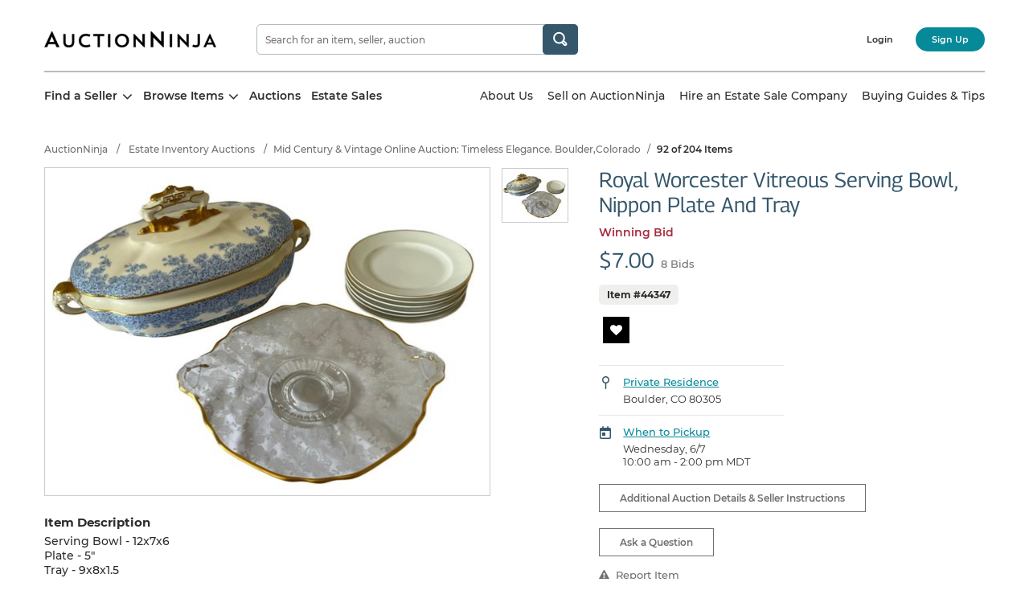

--- FILE ---
content_type: text/html; charset=UTF-8
request_url: https://www.auctionninja.com/estate-inventory-auctions/product/royal-worcester-vitreous-serving-bowl-nippon-plate-and-tray-44055.html
body_size: 55304
content:
<!DOCTYPE html> 
<html lang="en">
<head><base href="https://www.auctionninja.com/estate-inventory-auctions/"  /><link rel="canonical" href="https://www.auctionninja.com/estate-inventory-auctions/product/royal-worcester-vitreous-serving-bowl-nippon-plate-and-tray-44055.html">
<meta charset="utf-8">
<title>Royal Worcester Vitreous Serving Bowl, Nippon Plate And Tray  #44347 | Auctionninja.com</title>
<meta http-equiv="X-UA-Compatible" content="IE=edge"><script type="text/javascript">(window.NREUM||(NREUM={})).init={privacy:{cookies_enabled:true},ajax:{deny_list:["bam.nr-data.net"]},feature_flags:["soft_nav"],distributed_tracing:{enabled:true}};(window.NREUM||(NREUM={})).loader_config={agentID:"1103424071",accountID:"3693860",trustKey:"3693860",xpid:"VwAOUl5VCBABVFhaDwYHV1MG",licenseKey:"NRJS-77b9f90983038b4dd22",applicationID:"1098870177",browserID:"1103424071"};;/*! For license information please see nr-loader-spa-1.308.0.min.js.LICENSE.txt */
(()=>{var e,t,r={384:(e,t,r)=>{"use strict";r.d(t,{NT:()=>a,US:()=>u,Zm:()=>o,bQ:()=>d,dV:()=>c,pV:()=>l});var n=r(6154),i=r(1863),s=r(1910);const a={beacon:"bam.nr-data.net",errorBeacon:"bam.nr-data.net"};function o(){return n.gm.NREUM||(n.gm.NREUM={}),void 0===n.gm.newrelic&&(n.gm.newrelic=n.gm.NREUM),n.gm.NREUM}function c(){let e=o();return e.o||(e.o={ST:n.gm.setTimeout,SI:n.gm.setImmediate||n.gm.setInterval,CT:n.gm.clearTimeout,XHR:n.gm.XMLHttpRequest,REQ:n.gm.Request,EV:n.gm.Event,PR:n.gm.Promise,MO:n.gm.MutationObserver,FETCH:n.gm.fetch,WS:n.gm.WebSocket},(0,s.i)(...Object.values(e.o))),e}function d(e,t){let r=o();r.initializedAgents??={},t.initializedAt={ms:(0,i.t)(),date:new Date},r.initializedAgents[e]=t}function u(e,t){o()[e]=t}function l(){return function(){let e=o();const t=e.info||{};e.info={beacon:a.beacon,errorBeacon:a.errorBeacon,...t}}(),function(){let e=o();const t=e.init||{};e.init={...t}}(),c(),function(){let e=o();const t=e.loader_config||{};e.loader_config={...t}}(),o()}},782:(e,t,r)=>{"use strict";r.d(t,{T:()=>n});const n=r(860).K7.pageViewTiming},860:(e,t,r)=>{"use strict";r.d(t,{$J:()=>u,K7:()=>c,P3:()=>d,XX:()=>i,Yy:()=>o,df:()=>s,qY:()=>n,v4:()=>a});const n="events",i="jserrors",s="browser/blobs",a="rum",o="browser/logs",c={ajax:"ajax",genericEvents:"generic_events",jserrors:i,logging:"logging",metrics:"metrics",pageAction:"page_action",pageViewEvent:"page_view_event",pageViewTiming:"page_view_timing",sessionReplay:"session_replay",sessionTrace:"session_trace",softNav:"soft_navigations",spa:"spa"},d={[c.pageViewEvent]:1,[c.pageViewTiming]:2,[c.metrics]:3,[c.jserrors]:4,[c.spa]:5,[c.ajax]:6,[c.sessionTrace]:7,[c.softNav]:8,[c.sessionReplay]:9,[c.logging]:10,[c.genericEvents]:11},u={[c.pageViewEvent]:a,[c.pageViewTiming]:n,[c.ajax]:n,[c.spa]:n,[c.softNav]:n,[c.metrics]:i,[c.jserrors]:i,[c.sessionTrace]:s,[c.sessionReplay]:s,[c.logging]:o,[c.genericEvents]:"ins"}},944:(e,t,r)=>{"use strict";r.d(t,{R:()=>i});var n=r(3241);function i(e,t){"function"==typeof console.debug&&(console.debug("New Relic Warning: https://github.com/newrelic/newrelic-browser-agent/blob/main/docs/warning-codes.md#".concat(e),t),(0,n.W)({agentIdentifier:null,drained:null,type:"data",name:"warn",feature:"warn",data:{code:e,secondary:t}}))}},993:(e,t,r)=>{"use strict";r.d(t,{A$:()=>s,ET:()=>a,TZ:()=>o,p_:()=>i});var n=r(860);const i={ERROR:"ERROR",WARN:"WARN",INFO:"INFO",DEBUG:"DEBUG",TRACE:"TRACE"},s={OFF:0,ERROR:1,WARN:2,INFO:3,DEBUG:4,TRACE:5},a="log",o=n.K7.logging},1541:(e,t,r)=>{"use strict";r.d(t,{U:()=>i,f:()=>n});const n={MFE:"MFE",BA:"BA"};function i(e,t){if(2!==t?.harvestEndpointVersion)return{};const r=t.agentRef.runtime.appMetadata.agents[0].entityGuid;return e?{"source.id":e.id,"source.name":e.name,"source.type":e.type,"parent.id":e.parent?.id||r,"parent.type":e.parent?.type||n.BA}:{"entity.guid":r,appId:t.agentRef.info.applicationID}}},1687:(e,t,r)=>{"use strict";r.d(t,{Ak:()=>d,Ze:()=>h,x3:()=>u});var n=r(3241),i=r(7836),s=r(3606),a=r(860),o=r(2646);const c={};function d(e,t){const r={staged:!1,priority:a.P3[t]||0};l(e),c[e].get(t)||c[e].set(t,r)}function u(e,t){e&&c[e]&&(c[e].get(t)&&c[e].delete(t),p(e,t,!1),c[e].size&&f(e))}function l(e){if(!e)throw new Error("agentIdentifier required");c[e]||(c[e]=new Map)}function h(e="",t="feature",r=!1){if(l(e),!e||!c[e].get(t)||r)return p(e,t);c[e].get(t).staged=!0,f(e)}function f(e){const t=Array.from(c[e]);t.every(([e,t])=>t.staged)&&(t.sort((e,t)=>e[1].priority-t[1].priority),t.forEach(([t])=>{c[e].delete(t),p(e,t)}))}function p(e,t,r=!0){const a=e?i.ee.get(e):i.ee,c=s.i.handlers;if(!a.aborted&&a.backlog&&c){if((0,n.W)({agentIdentifier:e,type:"lifecycle",name:"drain",feature:t}),r){const e=a.backlog[t],r=c[t];if(r){for(let t=0;e&&t<e.length;++t)g(e[t],r);Object.entries(r).forEach(([e,t])=>{Object.values(t||{}).forEach(t=>{t[0]?.on&&t[0]?.context()instanceof o.y&&t[0].on(e,t[1])})})}}a.isolatedBacklog||delete c[t],a.backlog[t]=null,a.emit("drain-"+t,[])}}function g(e,t){var r=e[1];Object.values(t[r]||{}).forEach(t=>{var r=e[0];if(t[0]===r){var n=t[1],i=e[3],s=e[2];n.apply(i,s)}})}},1738:(e,t,r)=>{"use strict";r.d(t,{U:()=>f,Y:()=>h});var n=r(3241),i=r(9908),s=r(1863),a=r(944),o=r(5701),c=r(3969),d=r(8362),u=r(860),l=r(4261);function h(e,t,r,s){const h=s||r;!h||h[e]&&h[e]!==d.d.prototype[e]||(h[e]=function(){(0,i.p)(c.xV,["API/"+e+"/called"],void 0,u.K7.metrics,r.ee),(0,n.W)({agentIdentifier:r.agentIdentifier,drained:!!o.B?.[r.agentIdentifier],type:"data",name:"api",feature:l.Pl+e,data:{}});try{return t.apply(this,arguments)}catch(e){(0,a.R)(23,e)}})}function f(e,t,r,n,a){const o=e.info;null===r?delete o.jsAttributes[t]:o.jsAttributes[t]=r,(a||null===r)&&(0,i.p)(l.Pl+n,[(0,s.t)(),t,r],void 0,"session",e.ee)}},1741:(e,t,r)=>{"use strict";r.d(t,{W:()=>s});var n=r(944),i=r(4261);class s{#e(e,...t){if(this[e]!==s.prototype[e])return this[e](...t);(0,n.R)(35,e)}addPageAction(e,t){return this.#e(i.hG,e,t)}register(e){return this.#e(i.eY,e)}recordCustomEvent(e,t){return this.#e(i.fF,e,t)}setPageViewName(e,t){return this.#e(i.Fw,e,t)}setCustomAttribute(e,t,r){return this.#e(i.cD,e,t,r)}noticeError(e,t){return this.#e(i.o5,e,t)}setUserId(e,t=!1){return this.#e(i.Dl,e,t)}setApplicationVersion(e){return this.#e(i.nb,e)}setErrorHandler(e){return this.#e(i.bt,e)}addRelease(e,t){return this.#e(i.k6,e,t)}log(e,t){return this.#e(i.$9,e,t)}start(){return this.#e(i.d3)}finished(e){return this.#e(i.BL,e)}recordReplay(){return this.#e(i.CH)}pauseReplay(){return this.#e(i.Tb)}addToTrace(e){return this.#e(i.U2,e)}setCurrentRouteName(e){return this.#e(i.PA,e)}interaction(e){return this.#e(i.dT,e)}wrapLogger(e,t,r){return this.#e(i.Wb,e,t,r)}measure(e,t){return this.#e(i.V1,e,t)}consent(e){return this.#e(i.Pv,e)}}},1863:(e,t,r)=>{"use strict";function n(){return Math.floor(performance.now())}r.d(t,{t:()=>n})},1910:(e,t,r)=>{"use strict";r.d(t,{i:()=>s});var n=r(944);const i=new Map;function s(...e){return e.every(e=>{if(i.has(e))return i.get(e);const t="function"==typeof e?e.toString():"",r=t.includes("[native code]"),s=t.includes("nrWrapper");return r||s||(0,n.R)(64,e?.name||t),i.set(e,r),r})}},2555:(e,t,r)=>{"use strict";r.d(t,{D:()=>o,f:()=>a});var n=r(384),i=r(8122);const s={beacon:n.NT.beacon,errorBeacon:n.NT.errorBeacon,licenseKey:void 0,applicationID:void 0,sa:void 0,queueTime:void 0,applicationTime:void 0,ttGuid:void 0,user:void 0,account:void 0,product:void 0,extra:void 0,jsAttributes:{},userAttributes:void 0,atts:void 0,transactionName:void 0,tNamePlain:void 0};function a(e){try{return!!e.licenseKey&&!!e.errorBeacon&&!!e.applicationID}catch(e){return!1}}const o=e=>(0,i.a)(e,s)},2614:(e,t,r)=>{"use strict";r.d(t,{BB:()=>a,H3:()=>n,g:()=>d,iL:()=>c,tS:()=>o,uh:()=>i,wk:()=>s});const n="NRBA",i="SESSION",s=144e5,a=18e5,o={STARTED:"session-started",PAUSE:"session-pause",RESET:"session-reset",RESUME:"session-resume",UPDATE:"session-update"},c={SAME_TAB:"same-tab",CROSS_TAB:"cross-tab"},d={OFF:0,FULL:1,ERROR:2}},2646:(e,t,r)=>{"use strict";r.d(t,{y:()=>n});class n{constructor(e){this.contextId=e}}},2843:(e,t,r)=>{"use strict";r.d(t,{G:()=>s,u:()=>i});var n=r(3878);function i(e,t=!1,r,i){(0,n.DD)("visibilitychange",function(){if(t)return void("hidden"===document.visibilityState&&e());e(document.visibilityState)},r,i)}function s(e,t,r){(0,n.sp)("pagehide",e,t,r)}},3241:(e,t,r)=>{"use strict";r.d(t,{W:()=>s});var n=r(6154);const i="newrelic";function s(e={}){try{n.gm.dispatchEvent(new CustomEvent(i,{detail:e}))}catch(e){}}},3304:(e,t,r)=>{"use strict";r.d(t,{A:()=>s});var n=r(7836);const i=()=>{const e=new WeakSet;return(t,r)=>{if("object"==typeof r&&null!==r){if(e.has(r))return;e.add(r)}return r}};function s(e){try{return JSON.stringify(e,i())??""}catch(e){try{n.ee.emit("internal-error",[e])}catch(e){}return""}}},3333:(e,t,r)=>{"use strict";r.d(t,{$v:()=>u,TZ:()=>n,Xh:()=>c,Zp:()=>i,kd:()=>d,mq:()=>o,nf:()=>a,qN:()=>s});const n=r(860).K7.genericEvents,i=["auxclick","click","copy","keydown","paste","scrollend"],s=["focus","blur"],a=4,o=1e3,c=2e3,d=["PageAction","UserAction","BrowserPerformance"],u={RESOURCES:"experimental.resources",REGISTER:"register"}},3434:(e,t,r)=>{"use strict";r.d(t,{Jt:()=>s,YM:()=>d});var n=r(7836),i=r(5607);const s="nr@original:".concat(i.W),a=50;var o=Object.prototype.hasOwnProperty,c=!1;function d(e,t){return e||(e=n.ee),r.inPlace=function(e,t,n,i,s){n||(n="");const a="-"===n.charAt(0);for(let o=0;o<t.length;o++){const c=t[o],d=e[c];l(d)||(e[c]=r(d,a?c+n:n,i,c,s))}},r.flag=s,r;function r(t,r,n,c,d){return l(t)?t:(r||(r=""),nrWrapper[s]=t,function(e,t,r){if(Object.defineProperty&&Object.keys)try{return Object.keys(e).forEach(function(r){Object.defineProperty(t,r,{get:function(){return e[r]},set:function(t){return e[r]=t,t}})}),t}catch(e){u([e],r)}for(var n in e)o.call(e,n)&&(t[n]=e[n])}(t,nrWrapper,e),nrWrapper);function nrWrapper(){var s,o,l,h;let f;try{o=this,s=[...arguments],l="function"==typeof n?n(s,o):n||{}}catch(t){u([t,"",[s,o,c],l],e)}i(r+"start",[s,o,c],l,d);const p=performance.now();let g;try{return h=t.apply(o,s),g=performance.now(),h}catch(e){throw g=performance.now(),i(r+"err",[s,o,e],l,d),f=e,f}finally{const e=g-p,t={start:p,end:g,duration:e,isLongTask:e>=a,methodName:c,thrownError:f};t.isLongTask&&i("long-task",[t,o],l,d),i(r+"end",[s,o,h],l,d)}}}function i(r,n,i,s){if(!c||t){var a=c;c=!0;try{e.emit(r,n,i,t,s)}catch(t){u([t,r,n,i],e)}c=a}}}function u(e,t){t||(t=n.ee);try{t.emit("internal-error",e)}catch(e){}}function l(e){return!(e&&"function"==typeof e&&e.apply&&!e[s])}},3606:(e,t,r)=>{"use strict";r.d(t,{i:()=>s});var n=r(9908);s.on=a;var i=s.handlers={};function s(e,t,r,s){a(s||n.d,i,e,t,r)}function a(e,t,r,i,s){s||(s="feature"),e||(e=n.d);var a=t[s]=t[s]||{};(a[r]=a[r]||[]).push([e,i])}},3738:(e,t,r)=>{"use strict";r.d(t,{He:()=>i,Kp:()=>o,Lc:()=>d,Rz:()=>u,TZ:()=>n,bD:()=>s,d3:()=>a,jx:()=>l,sl:()=>h,uP:()=>c});const n=r(860).K7.sessionTrace,i="bstResource",s="resource",a="-start",o="-end",c="fn"+a,d="fn"+o,u="pushState",l=1e3,h=3e4},3785:(e,t,r)=>{"use strict";r.d(t,{R:()=>c,b:()=>d});var n=r(9908),i=r(1863),s=r(860),a=r(3969),o=r(993);function c(e,t,r={},c=o.p_.INFO,d=!0,u,l=(0,i.t)()){(0,n.p)(a.xV,["API/logging/".concat(c.toLowerCase(),"/called")],void 0,s.K7.metrics,e),(0,n.p)(o.ET,[l,t,r,c,d,u],void 0,s.K7.logging,e)}function d(e){return"string"==typeof e&&Object.values(o.p_).some(t=>t===e.toUpperCase().trim())}},3878:(e,t,r)=>{"use strict";function n(e,t){return{capture:e,passive:!1,signal:t}}function i(e,t,r=!1,i){window.addEventListener(e,t,n(r,i))}function s(e,t,r=!1,i){document.addEventListener(e,t,n(r,i))}r.d(t,{DD:()=>s,jT:()=>n,sp:()=>i})},3962:(e,t,r)=>{"use strict";r.d(t,{AM:()=>a,O2:()=>l,OV:()=>s,Qu:()=>h,TZ:()=>c,ih:()=>f,pP:()=>o,t1:()=>u,tC:()=>i,wD:()=>d});var n=r(860);const i=["click","keydown","submit"],s="popstate",a="api",o="initialPageLoad",c=n.K7.softNav,d=5e3,u=500,l={INITIAL_PAGE_LOAD:"",ROUTE_CHANGE:1,UNSPECIFIED:2},h={INTERACTION:1,AJAX:2,CUSTOM_END:3,CUSTOM_TRACER:4},f={IP:"in progress",PF:"pending finish",FIN:"finished",CAN:"cancelled"}},3969:(e,t,r)=>{"use strict";r.d(t,{TZ:()=>n,XG:()=>o,rs:()=>i,xV:()=>a,z_:()=>s});const n=r(860).K7.metrics,i="sm",s="cm",a="storeSupportabilityMetrics",o="storeEventMetrics"},4234:(e,t,r)=>{"use strict";r.d(t,{W:()=>s});var n=r(7836),i=r(1687);class s{constructor(e,t){this.agentIdentifier=e,this.ee=n.ee.get(e),this.featureName=t,this.blocked=!1}deregisterDrain(){(0,i.x3)(this.agentIdentifier,this.featureName)}}},4261:(e,t,r)=>{"use strict";r.d(t,{$9:()=>u,BL:()=>c,CH:()=>p,Dl:()=>R,Fw:()=>w,PA:()=>v,Pl:()=>n,Pv:()=>A,Tb:()=>h,U2:()=>a,V1:()=>E,Wb:()=>T,bt:()=>y,cD:()=>b,d3:()=>x,dT:()=>d,eY:()=>g,fF:()=>f,hG:()=>s,hw:()=>i,k6:()=>o,nb:()=>m,o5:()=>l});const n="api-",i=n+"ixn-",s="addPageAction",a="addToTrace",o="addRelease",c="finished",d="interaction",u="log",l="noticeError",h="pauseReplay",f="recordCustomEvent",p="recordReplay",g="register",m="setApplicationVersion",v="setCurrentRouteName",b="setCustomAttribute",y="setErrorHandler",w="setPageViewName",R="setUserId",x="start",T="wrapLogger",E="measure",A="consent"},5205:(e,t,r)=>{"use strict";r.d(t,{j:()=>S});var n=r(384),i=r(1741);var s=r(2555),a=r(3333);const o=e=>{if(!e||"string"!=typeof e)return!1;try{document.createDocumentFragment().querySelector(e)}catch{return!1}return!0};var c=r(2614),d=r(944),u=r(8122);const l="[data-nr-mask]",h=e=>(0,u.a)(e,(()=>{const e={feature_flags:[],experimental:{allow_registered_children:!1,resources:!1},mask_selector:"*",block_selector:"[data-nr-block]",mask_input_options:{color:!1,date:!1,"datetime-local":!1,email:!1,month:!1,number:!1,range:!1,search:!1,tel:!1,text:!1,time:!1,url:!1,week:!1,textarea:!1,select:!1,password:!0}};return{ajax:{deny_list:void 0,block_internal:!0,enabled:!0,autoStart:!0},api:{get allow_registered_children(){return e.feature_flags.includes(a.$v.REGISTER)||e.experimental.allow_registered_children},set allow_registered_children(t){e.experimental.allow_registered_children=t},duplicate_registered_data:!1},browser_consent_mode:{enabled:!1},distributed_tracing:{enabled:void 0,exclude_newrelic_header:void 0,cors_use_newrelic_header:void 0,cors_use_tracecontext_headers:void 0,allowed_origins:void 0},get feature_flags(){return e.feature_flags},set feature_flags(t){e.feature_flags=t},generic_events:{enabled:!0,autoStart:!0},harvest:{interval:30},jserrors:{enabled:!0,autoStart:!0},logging:{enabled:!0,autoStart:!0},metrics:{enabled:!0,autoStart:!0},obfuscate:void 0,page_action:{enabled:!0},page_view_event:{enabled:!0,autoStart:!0},page_view_timing:{enabled:!0,autoStart:!0},performance:{capture_marks:!1,capture_measures:!1,capture_detail:!0,resources:{get enabled(){return e.feature_flags.includes(a.$v.RESOURCES)||e.experimental.resources},set enabled(t){e.experimental.resources=t},asset_types:[],first_party_domains:[],ignore_newrelic:!0}},privacy:{cookies_enabled:!0},proxy:{assets:void 0,beacon:void 0},session:{expiresMs:c.wk,inactiveMs:c.BB},session_replay:{autoStart:!0,enabled:!1,preload:!1,sampling_rate:10,error_sampling_rate:100,collect_fonts:!1,inline_images:!1,fix_stylesheets:!0,mask_all_inputs:!0,get mask_text_selector(){return e.mask_selector},set mask_text_selector(t){o(t)?e.mask_selector="".concat(t,",").concat(l):""===t||null===t?e.mask_selector=l:(0,d.R)(5,t)},get block_class(){return"nr-block"},get ignore_class(){return"nr-ignore"},get mask_text_class(){return"nr-mask"},get block_selector(){return e.block_selector},set block_selector(t){o(t)?e.block_selector+=",".concat(t):""!==t&&(0,d.R)(6,t)},get mask_input_options(){return e.mask_input_options},set mask_input_options(t){t&&"object"==typeof t?e.mask_input_options={...t,password:!0}:(0,d.R)(7,t)}},session_trace:{enabled:!0,autoStart:!0},soft_navigations:{enabled:!0,autoStart:!0},spa:{enabled:!0,autoStart:!0},ssl:void 0,user_actions:{enabled:!0,elementAttributes:["id","className","tagName","type"]}}})());var f=r(6154),p=r(9324);let g=0;const m={buildEnv:p.F3,distMethod:p.Xs,version:p.xv,originTime:f.WN},v={consented:!1},b={appMetadata:{},get consented(){return this.session?.state?.consent||v.consented},set consented(e){v.consented=e},customTransaction:void 0,denyList:void 0,disabled:!1,harvester:void 0,isolatedBacklog:!1,isRecording:!1,loaderType:void 0,maxBytes:3e4,obfuscator:void 0,onerror:void 0,ptid:void 0,releaseIds:{},session:void 0,timeKeeper:void 0,registeredEntities:[],jsAttributesMetadata:{bytes:0},get harvestCount(){return++g}},y=e=>{const t=(0,u.a)(e,b),r=Object.keys(m).reduce((e,t)=>(e[t]={value:m[t],writable:!1,configurable:!0,enumerable:!0},e),{});return Object.defineProperties(t,r)};var w=r(5701);const R=e=>{const t=e.startsWith("http");e+="/",r.p=t?e:"https://"+e};var x=r(7836),T=r(3241);const E={accountID:void 0,trustKey:void 0,agentID:void 0,licenseKey:void 0,applicationID:void 0,xpid:void 0},A=e=>(0,u.a)(e,E),_=new Set;function S(e,t={},r,a){let{init:o,info:c,loader_config:d,runtime:u={},exposed:l=!0}=t;if(!c){const e=(0,n.pV)();o=e.init,c=e.info,d=e.loader_config}e.init=h(o||{}),e.loader_config=A(d||{}),c.jsAttributes??={},f.bv&&(c.jsAttributes.isWorker=!0),e.info=(0,s.D)(c);const p=e.init,g=[c.beacon,c.errorBeacon];_.has(e.agentIdentifier)||(p.proxy.assets&&(R(p.proxy.assets),g.push(p.proxy.assets)),p.proxy.beacon&&g.push(p.proxy.beacon),e.beacons=[...g],function(e){const t=(0,n.pV)();Object.getOwnPropertyNames(i.W.prototype).forEach(r=>{const n=i.W.prototype[r];if("function"!=typeof n||"constructor"===n)return;let s=t[r];e[r]&&!1!==e.exposed&&"micro-agent"!==e.runtime?.loaderType&&(t[r]=(...t)=>{const n=e[r](...t);return s?s(...t):n})})}(e),(0,n.US)("activatedFeatures",w.B)),u.denyList=[...p.ajax.deny_list||[],...p.ajax.block_internal?g:[]],u.ptid=e.agentIdentifier,u.loaderType=r,e.runtime=y(u),_.has(e.agentIdentifier)||(e.ee=x.ee.get(e.agentIdentifier),e.exposed=l,(0,T.W)({agentIdentifier:e.agentIdentifier,drained:!!w.B?.[e.agentIdentifier],type:"lifecycle",name:"initialize",feature:void 0,data:e.config})),_.add(e.agentIdentifier)}},5270:(e,t,r)=>{"use strict";r.d(t,{Aw:()=>a,SR:()=>s,rF:()=>o});var n=r(384),i=r(7767);function s(e){return!!(0,n.dV)().o.MO&&(0,i.V)(e)&&!0===e?.session_trace.enabled}function a(e){return!0===e?.session_replay.preload&&s(e)}function o(e,t){try{if("string"==typeof t?.type){if("password"===t.type.toLowerCase())return"*".repeat(e?.length||0);if(void 0!==t?.dataset?.nrUnmask||t?.classList?.contains("nr-unmask"))return e}}catch(e){}return"string"==typeof e?e.replace(/[\S]/g,"*"):"*".repeat(e?.length||0)}},5289:(e,t,r)=>{"use strict";r.d(t,{GG:()=>a,Qr:()=>c,sB:()=>o});var n=r(3878),i=r(6389);function s(){return"undefined"==typeof document||"complete"===document.readyState}function a(e,t){if(s())return e();const r=(0,i.J)(e),a=setInterval(()=>{s()&&(clearInterval(a),r())},500);(0,n.sp)("load",r,t)}function o(e){if(s())return e();(0,n.DD)("DOMContentLoaded",e)}function c(e){if(s())return e();(0,n.sp)("popstate",e)}},5607:(e,t,r)=>{"use strict";r.d(t,{W:()=>n});const n=(0,r(9566).bz)()},5701:(e,t,r)=>{"use strict";r.d(t,{B:()=>s,t:()=>a});var n=r(3241);const i=new Set,s={};function a(e,t){const r=t.agentIdentifier;s[r]??={},e&&"object"==typeof e&&(i.has(r)||(t.ee.emit("rumresp",[e]),s[r]=e,i.add(r),(0,n.W)({agentIdentifier:r,loaded:!0,drained:!0,type:"lifecycle",name:"load",feature:void 0,data:e})))}},6154:(e,t,r)=>{"use strict";r.d(t,{OF:()=>d,RI:()=>i,WN:()=>h,bv:()=>s,eN:()=>f,gm:()=>a,lR:()=>l,m:()=>c,mw:()=>o,sb:()=>u});var n=r(1863);const i="undefined"!=typeof window&&!!window.document,s="undefined"!=typeof WorkerGlobalScope&&("undefined"!=typeof self&&self instanceof WorkerGlobalScope&&self.navigator instanceof WorkerNavigator||"undefined"!=typeof globalThis&&globalThis instanceof WorkerGlobalScope&&globalThis.navigator instanceof WorkerNavigator),a=i?window:"undefined"!=typeof WorkerGlobalScope&&("undefined"!=typeof self&&self instanceof WorkerGlobalScope&&self||"undefined"!=typeof globalThis&&globalThis instanceof WorkerGlobalScope&&globalThis),o=Boolean("hidden"===a?.document?.visibilityState),c=""+a?.location,d=/iPad|iPhone|iPod/.test(a.navigator?.userAgent),u=d&&"undefined"==typeof SharedWorker,l=(()=>{const e=a.navigator?.userAgent?.match(/Firefox[/\s](\d+\.\d+)/);return Array.isArray(e)&&e.length>=2?+e[1]:0})(),h=Date.now()-(0,n.t)(),f=()=>"undefined"!=typeof PerformanceNavigationTiming&&a?.performance?.getEntriesByType("navigation")?.[0]?.responseStart},6344:(e,t,r)=>{"use strict";r.d(t,{BB:()=>u,Qb:()=>l,TZ:()=>i,Ug:()=>a,Vh:()=>s,_s:()=>o,bc:()=>d,yP:()=>c});var n=r(2614);const i=r(860).K7.sessionReplay,s="errorDuringReplay",a=.12,o={DomContentLoaded:0,Load:1,FullSnapshot:2,IncrementalSnapshot:3,Meta:4,Custom:5},c={[n.g.ERROR]:15e3,[n.g.FULL]:3e5,[n.g.OFF]:0},d={RESET:{message:"Session was reset",sm:"Reset"},IMPORT:{message:"Recorder failed to import",sm:"Import"},TOO_MANY:{message:"429: Too Many Requests",sm:"Too-Many"},TOO_BIG:{message:"Payload was too large",sm:"Too-Big"},CROSS_TAB:{message:"Session Entity was set to OFF on another tab",sm:"Cross-Tab"},ENTITLEMENTS:{message:"Session Replay is not allowed and will not be started",sm:"Entitlement"}},u=5e3,l={API:"api",RESUME:"resume",SWITCH_TO_FULL:"switchToFull",INITIALIZE:"initialize",PRELOAD:"preload"}},6389:(e,t,r)=>{"use strict";function n(e,t=500,r={}){const n=r?.leading||!1;let i;return(...r)=>{n&&void 0===i&&(e.apply(this,r),i=setTimeout(()=>{i=clearTimeout(i)},t)),n||(clearTimeout(i),i=setTimeout(()=>{e.apply(this,r)},t))}}function i(e){let t=!1;return(...r)=>{t||(t=!0,e.apply(this,r))}}r.d(t,{J:()=>i,s:()=>n})},6630:(e,t,r)=>{"use strict";r.d(t,{T:()=>n});const n=r(860).K7.pageViewEvent},6774:(e,t,r)=>{"use strict";r.d(t,{T:()=>n});const n=r(860).K7.jserrors},7295:(e,t,r)=>{"use strict";r.d(t,{Xv:()=>a,gX:()=>i,iW:()=>s});var n=[];function i(e){if(!e||s(e))return!1;if(0===n.length)return!0;if("*"===n[0].hostname)return!1;for(var t=0;t<n.length;t++){var r=n[t];if(r.hostname.test(e.hostname)&&r.pathname.test(e.pathname))return!1}return!0}function s(e){return void 0===e.hostname}function a(e){if(n=[],e&&e.length)for(var t=0;t<e.length;t++){let r=e[t];if(!r)continue;if("*"===r)return void(n=[{hostname:"*"}]);0===r.indexOf("http://")?r=r.substring(7):0===r.indexOf("https://")&&(r=r.substring(8));const i=r.indexOf("/");let s,a;i>0?(s=r.substring(0,i),a=r.substring(i)):(s=r,a="*");let[c]=s.split(":");n.push({hostname:o(c),pathname:o(a,!0)})}}function o(e,t=!1){const r=e.replace(/[.+?^${}()|[\]\\]/g,e=>"\\"+e).replace(/\*/g,".*?");return new RegExp((t?"^":"")+r+"$")}},7485:(e,t,r)=>{"use strict";r.d(t,{D:()=>i});var n=r(6154);function i(e){if(0===(e||"").indexOf("data:"))return{protocol:"data"};try{const t=new URL(e,location.href),r={port:t.port,hostname:t.hostname,pathname:t.pathname,search:t.search,protocol:t.protocol.slice(0,t.protocol.indexOf(":")),sameOrigin:t.protocol===n.gm?.location?.protocol&&t.host===n.gm?.location?.host};return r.port&&""!==r.port||("http:"===t.protocol&&(r.port="80"),"https:"===t.protocol&&(r.port="443")),r.pathname&&""!==r.pathname?r.pathname.startsWith("/")||(r.pathname="/".concat(r.pathname)):r.pathname="/",r}catch(e){return{}}}},7699:(e,t,r)=>{"use strict";r.d(t,{It:()=>s,KC:()=>o,No:()=>i,qh:()=>a});var n=r(860);const i=16e3,s=1e6,a="SESSION_ERROR",o={[n.K7.logging]:!0,[n.K7.genericEvents]:!1,[n.K7.jserrors]:!1,[n.K7.ajax]:!1}},7767:(e,t,r)=>{"use strict";r.d(t,{V:()=>i});var n=r(6154);const i=e=>n.RI&&!0===e?.privacy.cookies_enabled},7836:(e,t,r)=>{"use strict";r.d(t,{P:()=>o,ee:()=>c});var n=r(384),i=r(8990),s=r(2646),a=r(5607);const o="nr@context:".concat(a.W),c=function e(t,r){var n={},a={},u={},l=!1;try{l=16===r.length&&d.initializedAgents?.[r]?.runtime.isolatedBacklog}catch(e){}var h={on:p,addEventListener:p,removeEventListener:function(e,t){var r=n[e];if(!r)return;for(var i=0;i<r.length;i++)r[i]===t&&r.splice(i,1)},emit:function(e,r,n,i,s){!1!==s&&(s=!0);if(c.aborted&&!i)return;t&&s&&t.emit(e,r,n);var o=f(n);g(e).forEach(e=>{e.apply(o,r)});var d=v()[a[e]];d&&d.push([h,e,r,o]);return o},get:m,listeners:g,context:f,buffer:function(e,t){const r=v();if(t=t||"feature",h.aborted)return;Object.entries(e||{}).forEach(([e,n])=>{a[n]=t,t in r||(r[t]=[])})},abort:function(){h._aborted=!0,Object.keys(h.backlog).forEach(e=>{delete h.backlog[e]})},isBuffering:function(e){return!!v()[a[e]]},debugId:r,backlog:l?{}:t&&"object"==typeof t.backlog?t.backlog:{},isolatedBacklog:l};return Object.defineProperty(h,"aborted",{get:()=>{let e=h._aborted||!1;return e||(t&&(e=t.aborted),e)}}),h;function f(e){return e&&e instanceof s.y?e:e?(0,i.I)(e,o,()=>new s.y(o)):new s.y(o)}function p(e,t){n[e]=g(e).concat(t)}function g(e){return n[e]||[]}function m(t){return u[t]=u[t]||e(h,t)}function v(){return h.backlog}}(void 0,"globalEE"),d=(0,n.Zm)();d.ee||(d.ee=c)},8122:(e,t,r)=>{"use strict";r.d(t,{a:()=>i});var n=r(944);function i(e,t){try{if(!e||"object"!=typeof e)return(0,n.R)(3);if(!t||"object"!=typeof t)return(0,n.R)(4);const r=Object.create(Object.getPrototypeOf(t),Object.getOwnPropertyDescriptors(t)),s=0===Object.keys(r).length?e:r;for(let a in s)if(void 0!==e[a])try{if(null===e[a]){r[a]=null;continue}Array.isArray(e[a])&&Array.isArray(t[a])?r[a]=Array.from(new Set([...e[a],...t[a]])):"object"==typeof e[a]&&"object"==typeof t[a]?r[a]=i(e[a],t[a]):r[a]=e[a]}catch(e){r[a]||(0,n.R)(1,e)}return r}catch(e){(0,n.R)(2,e)}}},8139:(e,t,r)=>{"use strict";r.d(t,{u:()=>h});var n=r(7836),i=r(3434),s=r(8990),a=r(6154);const o={},c=a.gm.XMLHttpRequest,d="addEventListener",u="removeEventListener",l="nr@wrapped:".concat(n.P);function h(e){var t=function(e){return(e||n.ee).get("events")}(e);if(o[t.debugId]++)return t;o[t.debugId]=1;var r=(0,i.YM)(t,!0);function h(e){r.inPlace(e,[d,u],"-",p)}function p(e,t){return e[1]}return"getPrototypeOf"in Object&&(a.RI&&f(document,h),c&&f(c.prototype,h),f(a.gm,h)),t.on(d+"-start",function(e,t){var n=e[1];if(null!==n&&("function"==typeof n||"object"==typeof n)&&"newrelic"!==e[0]){var i=(0,s.I)(n,l,function(){var e={object:function(){if("function"!=typeof n.handleEvent)return;return n.handleEvent.apply(n,arguments)},function:n}[typeof n];return e?r(e,"fn-",null,e.name||"anonymous"):n});this.wrapped=e[1]=i}}),t.on(u+"-start",function(e){e[1]=this.wrapped||e[1]}),t}function f(e,t,...r){let n=e;for(;"object"==typeof n&&!Object.prototype.hasOwnProperty.call(n,d);)n=Object.getPrototypeOf(n);n&&t(n,...r)}},8362:(e,t,r)=>{"use strict";r.d(t,{d:()=>s});var n=r(9566),i=r(1741);class s extends i.W{agentIdentifier=(0,n.LA)(16)}},8374:(e,t,r)=>{r.nc=(()=>{try{return document?.currentScript?.nonce}catch(e){}return""})()},8990:(e,t,r)=>{"use strict";r.d(t,{I:()=>i});var n=Object.prototype.hasOwnProperty;function i(e,t,r){if(n.call(e,t))return e[t];var i=r();if(Object.defineProperty&&Object.keys)try{return Object.defineProperty(e,t,{value:i,writable:!0,enumerable:!1}),i}catch(e){}return e[t]=i,i}},9119:(e,t,r)=>{"use strict";r.d(t,{L:()=>s});var n=/([^?#]*)[^#]*(#[^?]*|$).*/,i=/([^?#]*)().*/;function s(e,t){return e?e.replace(t?n:i,"$1$2"):e}},9300:(e,t,r)=>{"use strict";r.d(t,{T:()=>n});const n=r(860).K7.ajax},9324:(e,t,r)=>{"use strict";r.d(t,{AJ:()=>a,F3:()=>i,Xs:()=>s,Yq:()=>o,xv:()=>n});const n="1.308.0",i="PROD",s="CDN",a="@newrelic/rrweb",o="1.0.1"},9566:(e,t,r)=>{"use strict";r.d(t,{LA:()=>o,ZF:()=>c,bz:()=>a,el:()=>d});var n=r(6154);const i="xxxxxxxx-xxxx-4xxx-yxxx-xxxxxxxxxxxx";function s(e,t){return e?15&e[t]:16*Math.random()|0}function a(){const e=n.gm?.crypto||n.gm?.msCrypto;let t,r=0;return e&&e.getRandomValues&&(t=e.getRandomValues(new Uint8Array(30))),i.split("").map(e=>"x"===e?s(t,r++).toString(16):"y"===e?(3&s()|8).toString(16):e).join("")}function o(e){const t=n.gm?.crypto||n.gm?.msCrypto;let r,i=0;t&&t.getRandomValues&&(r=t.getRandomValues(new Uint8Array(e)));const a=[];for(var o=0;o<e;o++)a.push(s(r,i++).toString(16));return a.join("")}function c(){return o(16)}function d(){return o(32)}},9908:(e,t,r)=>{"use strict";r.d(t,{d:()=>n,p:()=>i});var n=r(7836).ee.get("handle");function i(e,t,r,i,s){s?(s.buffer([e],i),s.emit(e,t,r)):(n.buffer([e],i),n.emit(e,t,r))}}},n={};function i(e){var t=n[e];if(void 0!==t)return t.exports;var s=n[e]={exports:{}};return r[e](s,s.exports,i),s.exports}i.m=r,i.d=(e,t)=>{for(var r in t)i.o(t,r)&&!i.o(e,r)&&Object.defineProperty(e,r,{enumerable:!0,get:t[r]})},i.f={},i.e=e=>Promise.all(Object.keys(i.f).reduce((t,r)=>(i.f[r](e,t),t),[])),i.u=e=>({212:"nr-spa-compressor",249:"nr-spa-recorder",478:"nr-spa"}[e]+"-1.308.0.min.js"),i.o=(e,t)=>Object.prototype.hasOwnProperty.call(e,t),e={},t="NRBA-1.308.0.PROD:",i.l=(r,n,s,a)=>{if(e[r])e[r].push(n);else{var o,c;if(void 0!==s)for(var d=document.getElementsByTagName("script"),u=0;u<d.length;u++){var l=d[u];if(l.getAttribute("src")==r||l.getAttribute("data-webpack")==t+s){o=l;break}}if(!o){c=!0;var h={478:"sha512-RSfSVnmHk59T/uIPbdSE0LPeqcEdF4/+XhfJdBuccH5rYMOEZDhFdtnh6X6nJk7hGpzHd9Ujhsy7lZEz/ORYCQ==",249:"sha512-ehJXhmntm85NSqW4MkhfQqmeKFulra3klDyY0OPDUE+sQ3GokHlPh1pmAzuNy//3j4ac6lzIbmXLvGQBMYmrkg==",212:"sha512-B9h4CR46ndKRgMBcK+j67uSR2RCnJfGefU+A7FrgR/k42ovXy5x/MAVFiSvFxuVeEk/pNLgvYGMp1cBSK/G6Fg=="};(o=document.createElement("script")).charset="utf-8",i.nc&&o.setAttribute("nonce",i.nc),o.setAttribute("data-webpack",t+s),o.src=r,0!==o.src.indexOf(window.location.origin+"/")&&(o.crossOrigin="anonymous"),h[a]&&(o.integrity=h[a])}e[r]=[n];var f=(t,n)=>{o.onerror=o.onload=null,clearTimeout(p);var i=e[r];if(delete e[r],o.parentNode&&o.parentNode.removeChild(o),i&&i.forEach(e=>e(n)),t)return t(n)},p=setTimeout(f.bind(null,void 0,{type:"timeout",target:o}),12e4);o.onerror=f.bind(null,o.onerror),o.onload=f.bind(null,o.onload),c&&document.head.appendChild(o)}},i.r=e=>{"undefined"!=typeof Symbol&&Symbol.toStringTag&&Object.defineProperty(e,Symbol.toStringTag,{value:"Module"}),Object.defineProperty(e,"__esModule",{value:!0})},i.p="https://js-agent.newrelic.com/",(()=>{var e={38:0,788:0};i.f.j=(t,r)=>{var n=i.o(e,t)?e[t]:void 0;if(0!==n)if(n)r.push(n[2]);else{var s=new Promise((r,i)=>n=e[t]=[r,i]);r.push(n[2]=s);var a=i.p+i.u(t),o=new Error;i.l(a,r=>{if(i.o(e,t)&&(0!==(n=e[t])&&(e[t]=void 0),n)){var s=r&&("load"===r.type?"missing":r.type),a=r&&r.target&&r.target.src;o.message="Loading chunk "+t+" failed: ("+s+": "+a+")",o.name="ChunkLoadError",o.type=s,o.request=a,n[1](o)}},"chunk-"+t,t)}};var t=(t,r)=>{var n,s,[a,o,c]=r,d=0;if(a.some(t=>0!==e[t])){for(n in o)i.o(o,n)&&(i.m[n]=o[n]);if(c)c(i)}for(t&&t(r);d<a.length;d++)s=a[d],i.o(e,s)&&e[s]&&e[s][0](),e[s]=0},r=self["webpackChunk:NRBA-1.308.0.PROD"]=self["webpackChunk:NRBA-1.308.0.PROD"]||[];r.forEach(t.bind(null,0)),r.push=t.bind(null,r.push.bind(r))})(),(()=>{"use strict";i(8374);var e=i(8362),t=i(860);const r=Object.values(t.K7);var n=i(5205);var s=i(9908),a=i(1863),o=i(4261),c=i(1738);var d=i(1687),u=i(4234),l=i(5289),h=i(6154),f=i(944),p=i(5270),g=i(7767),m=i(6389),v=i(7699);class b extends u.W{constructor(e,t){super(e.agentIdentifier,t),this.agentRef=e,this.abortHandler=void 0,this.featAggregate=void 0,this.loadedSuccessfully=void 0,this.onAggregateImported=new Promise(e=>{this.loadedSuccessfully=e}),this.deferred=Promise.resolve(),!1===e.init[this.featureName].autoStart?this.deferred=new Promise((t,r)=>{this.ee.on("manual-start-all",(0,m.J)(()=>{(0,d.Ak)(e.agentIdentifier,this.featureName),t()}))}):(0,d.Ak)(e.agentIdentifier,t)}importAggregator(e,t,r={}){if(this.featAggregate)return;const n=async()=>{let n;await this.deferred;try{if((0,g.V)(e.init)){const{setupAgentSession:t}=await i.e(478).then(i.bind(i,8766));n=t(e)}}catch(e){(0,f.R)(20,e),this.ee.emit("internal-error",[e]),(0,s.p)(v.qh,[e],void 0,this.featureName,this.ee)}try{if(!this.#t(this.featureName,n,e.init))return(0,d.Ze)(this.agentIdentifier,this.featureName),void this.loadedSuccessfully(!1);const{Aggregate:i}=await t();this.featAggregate=new i(e,r),e.runtime.harvester.initializedAggregates.push(this.featAggregate),this.loadedSuccessfully(!0)}catch(e){(0,f.R)(34,e),this.abortHandler?.(),(0,d.Ze)(this.agentIdentifier,this.featureName,!0),this.loadedSuccessfully(!1),this.ee&&this.ee.abort()}};h.RI?(0,l.GG)(()=>n(),!0):n()}#t(e,r,n){if(this.blocked)return!1;switch(e){case t.K7.sessionReplay:return(0,p.SR)(n)&&!!r;case t.K7.sessionTrace:return!!r;default:return!0}}}var y=i(6630),w=i(2614),R=i(3241);class x extends b{static featureName=y.T;constructor(e){var t;super(e,y.T),this.setupInspectionEvents(e.agentIdentifier),t=e,(0,c.Y)(o.Fw,function(e,r){"string"==typeof e&&("/"!==e.charAt(0)&&(e="/"+e),t.runtime.customTransaction=(r||"http://custom.transaction")+e,(0,s.p)(o.Pl+o.Fw,[(0,a.t)()],void 0,void 0,t.ee))},t),this.importAggregator(e,()=>i.e(478).then(i.bind(i,2467)))}setupInspectionEvents(e){const t=(t,r)=>{t&&(0,R.W)({agentIdentifier:e,timeStamp:t.timeStamp,loaded:"complete"===t.target.readyState,type:"window",name:r,data:t.target.location+""})};(0,l.sB)(e=>{t(e,"DOMContentLoaded")}),(0,l.GG)(e=>{t(e,"load")}),(0,l.Qr)(e=>{t(e,"navigate")}),this.ee.on(w.tS.UPDATE,(t,r)=>{(0,R.W)({agentIdentifier:e,type:"lifecycle",name:"session",data:r})})}}var T=i(384);class E extends e.d{constructor(e){var t;(super(),h.gm)?(this.features={},(0,T.bQ)(this.agentIdentifier,this),this.desiredFeatures=new Set(e.features||[]),this.desiredFeatures.add(x),(0,n.j)(this,e,e.loaderType||"agent"),t=this,(0,c.Y)(o.cD,function(e,r,n=!1){if("string"==typeof e){if(["string","number","boolean"].includes(typeof r)||null===r)return(0,c.U)(t,e,r,o.cD,n);(0,f.R)(40,typeof r)}else(0,f.R)(39,typeof e)},t),function(e){(0,c.Y)(o.Dl,function(t,r=!1){if("string"!=typeof t&&null!==t)return void(0,f.R)(41,typeof t);const n=e.info.jsAttributes["enduser.id"];r&&null!=n&&n!==t?(0,s.p)(o.Pl+"setUserIdAndResetSession",[t],void 0,"session",e.ee):(0,c.U)(e,"enduser.id",t,o.Dl,!0)},e)}(this),function(e){(0,c.Y)(o.nb,function(t){if("string"==typeof t||null===t)return(0,c.U)(e,"application.version",t,o.nb,!1);(0,f.R)(42,typeof t)},e)}(this),function(e){(0,c.Y)(o.d3,function(){e.ee.emit("manual-start-all")},e)}(this),function(e){(0,c.Y)(o.Pv,function(t=!0){if("boolean"==typeof t){if((0,s.p)(o.Pl+o.Pv,[t],void 0,"session",e.ee),e.runtime.consented=t,t){const t=e.features.page_view_event;t.onAggregateImported.then(e=>{const r=t.featAggregate;e&&!r.sentRum&&r.sendRum()})}}else(0,f.R)(65,typeof t)},e)}(this),this.run()):(0,f.R)(21)}get config(){return{info:this.info,init:this.init,loader_config:this.loader_config,runtime:this.runtime}}get api(){return this}run(){try{const e=function(e){const t={};return r.forEach(r=>{t[r]=!!e[r]?.enabled}),t}(this.init),n=[...this.desiredFeatures];n.sort((e,r)=>t.P3[e.featureName]-t.P3[r.featureName]),n.forEach(r=>{if(!e[r.featureName]&&r.featureName!==t.K7.pageViewEvent)return;if(r.featureName===t.K7.spa)return void(0,f.R)(67);const n=function(e){switch(e){case t.K7.ajax:return[t.K7.jserrors];case t.K7.sessionTrace:return[t.K7.ajax,t.K7.pageViewEvent];case t.K7.sessionReplay:return[t.K7.sessionTrace];case t.K7.pageViewTiming:return[t.K7.pageViewEvent];default:return[]}}(r.featureName).filter(e=>!(e in this.features));n.length>0&&(0,f.R)(36,{targetFeature:r.featureName,missingDependencies:n}),this.features[r.featureName]=new r(this)})}catch(e){(0,f.R)(22,e);for(const e in this.features)this.features[e].abortHandler?.();const t=(0,T.Zm)();delete t.initializedAgents[this.agentIdentifier]?.features,delete this.sharedAggregator;return t.ee.get(this.agentIdentifier).abort(),!1}}}var A=i(2843),_=i(782);class S extends b{static featureName=_.T;constructor(e){super(e,_.T),h.RI&&((0,A.u)(()=>(0,s.p)("docHidden",[(0,a.t)()],void 0,_.T,this.ee),!0),(0,A.G)(()=>(0,s.p)("winPagehide",[(0,a.t)()],void 0,_.T,this.ee)),this.importAggregator(e,()=>i.e(478).then(i.bind(i,9917))))}}var O=i(3969);class I extends b{static featureName=O.TZ;constructor(e){super(e,O.TZ),h.RI&&document.addEventListener("securitypolicyviolation",e=>{(0,s.p)(O.xV,["Generic/CSPViolation/Detected"],void 0,this.featureName,this.ee)}),this.importAggregator(e,()=>i.e(478).then(i.bind(i,6555)))}}var N=i(6774),P=i(3878),k=i(3304);class D{constructor(e,t,r,n,i){this.name="UncaughtError",this.message="string"==typeof e?e:(0,k.A)(e),this.sourceURL=t,this.line=r,this.column=n,this.__newrelic=i}}function C(e){return M(e)?e:new D(void 0!==e?.message?e.message:e,e?.filename||e?.sourceURL,e?.lineno||e?.line,e?.colno||e?.col,e?.__newrelic,e?.cause)}function j(e){const t="Unhandled Promise Rejection: ";if(!e?.reason)return;if(M(e.reason)){try{e.reason.message.startsWith(t)||(e.reason.message=t+e.reason.message)}catch(e){}return C(e.reason)}const r=C(e.reason);return(r.message||"").startsWith(t)||(r.message=t+r.message),r}function L(e){if(e.error instanceof SyntaxError&&!/:\d+$/.test(e.error.stack?.trim())){const t=new D(e.message,e.filename,e.lineno,e.colno,e.error.__newrelic,e.cause);return t.name=SyntaxError.name,t}return M(e.error)?e.error:C(e)}function M(e){return e instanceof Error&&!!e.stack}function H(e,r,n,i,o=(0,a.t)()){"string"==typeof e&&(e=new Error(e)),(0,s.p)("err",[e,o,!1,r,n.runtime.isRecording,void 0,i],void 0,t.K7.jserrors,n.ee),(0,s.p)("uaErr",[],void 0,t.K7.genericEvents,n.ee)}var B=i(1541),K=i(993),W=i(3785);function U(e,{customAttributes:t={},level:r=K.p_.INFO}={},n,i,s=(0,a.t)()){(0,W.R)(n.ee,e,t,r,!1,i,s)}function F(e,r,n,i,c=(0,a.t)()){(0,s.p)(o.Pl+o.hG,[c,e,r,i],void 0,t.K7.genericEvents,n.ee)}function V(e,r,n,i,c=(0,a.t)()){const{start:d,end:u,customAttributes:l}=r||{},h={customAttributes:l||{}};if("object"!=typeof h.customAttributes||"string"!=typeof e||0===e.length)return void(0,f.R)(57);const p=(e,t)=>null==e?t:"number"==typeof e?e:e instanceof PerformanceMark?e.startTime:Number.NaN;if(h.start=p(d,0),h.end=p(u,c),Number.isNaN(h.start)||Number.isNaN(h.end))(0,f.R)(57);else{if(h.duration=h.end-h.start,!(h.duration<0))return(0,s.p)(o.Pl+o.V1,[h,e,i],void 0,t.K7.genericEvents,n.ee),h;(0,f.R)(58)}}function G(e,r={},n,i,c=(0,a.t)()){(0,s.p)(o.Pl+o.fF,[c,e,r,i],void 0,t.K7.genericEvents,n.ee)}function z(e){(0,c.Y)(o.eY,function(t){return Y(e,t)},e)}function Y(e,r,n){(0,f.R)(54,"newrelic.register"),r||={},r.type=B.f.MFE,r.licenseKey||=e.info.licenseKey,r.blocked=!1,r.parent=n||{},Array.isArray(r.tags)||(r.tags=[]);const i={};r.tags.forEach(e=>{"name"!==e&&"id"!==e&&(i["source.".concat(e)]=!0)}),r.isolated??=!0;let o=()=>{};const c=e.runtime.registeredEntities;if(!r.isolated){const e=c.find(({metadata:{target:{id:e}}})=>e===r.id&&!r.isolated);if(e)return e}const d=e=>{r.blocked=!0,o=e};function u(e){return"string"==typeof e&&!!e.trim()&&e.trim().length<501||"number"==typeof e}e.init.api.allow_registered_children||d((0,m.J)(()=>(0,f.R)(55))),u(r.id)&&u(r.name)||d((0,m.J)(()=>(0,f.R)(48,r)));const l={addPageAction:(t,n={})=>g(F,[t,{...i,...n},e],r),deregister:()=>{d((0,m.J)(()=>(0,f.R)(68)))},log:(t,n={})=>g(U,[t,{...n,customAttributes:{...i,...n.customAttributes||{}}},e],r),measure:(t,n={})=>g(V,[t,{...n,customAttributes:{...i,...n.customAttributes||{}}},e],r),noticeError:(t,n={})=>g(H,[t,{...i,...n},e],r),register:(t={})=>g(Y,[e,t],l.metadata.target),recordCustomEvent:(t,n={})=>g(G,[t,{...i,...n},e],r),setApplicationVersion:e=>p("application.version",e),setCustomAttribute:(e,t)=>p(e,t),setUserId:e=>p("enduser.id",e),metadata:{customAttributes:i,target:r}},h=()=>(r.blocked&&o(),r.blocked);h()||c.push(l);const p=(e,t)=>{h()||(i[e]=t)},g=(r,n,i)=>{if(h())return;const o=(0,a.t)();(0,s.p)(O.xV,["API/register/".concat(r.name,"/called")],void 0,t.K7.metrics,e.ee);try{if(e.init.api.duplicate_registered_data&&"register"!==r.name){let e=n;if(n[1]instanceof Object){const t={"child.id":i.id,"child.type":i.type};e="customAttributes"in n[1]?[n[0],{...n[1],customAttributes:{...n[1].customAttributes,...t}},...n.slice(2)]:[n[0],{...n[1],...t},...n.slice(2)]}r(...e,void 0,o)}return r(...n,i,o)}catch(e){(0,f.R)(50,e)}};return l}class Z extends b{static featureName=N.T;constructor(e){var t;super(e,N.T),t=e,(0,c.Y)(o.o5,(e,r)=>H(e,r,t),t),function(e){(0,c.Y)(o.bt,function(t){e.runtime.onerror=t},e)}(e),function(e){let t=0;(0,c.Y)(o.k6,function(e,r){++t>10||(this.runtime.releaseIds[e.slice(-200)]=(""+r).slice(-200))},e)}(e),z(e);try{this.removeOnAbort=new AbortController}catch(e){}this.ee.on("internal-error",(t,r)=>{this.abortHandler&&(0,s.p)("ierr",[C(t),(0,a.t)(),!0,{},e.runtime.isRecording,r],void 0,this.featureName,this.ee)}),h.gm.addEventListener("unhandledrejection",t=>{this.abortHandler&&(0,s.p)("err",[j(t),(0,a.t)(),!1,{unhandledPromiseRejection:1},e.runtime.isRecording],void 0,this.featureName,this.ee)},(0,P.jT)(!1,this.removeOnAbort?.signal)),h.gm.addEventListener("error",t=>{this.abortHandler&&(0,s.p)("err",[L(t),(0,a.t)(),!1,{},e.runtime.isRecording],void 0,this.featureName,this.ee)},(0,P.jT)(!1,this.removeOnAbort?.signal)),this.abortHandler=this.#r,this.importAggregator(e,()=>i.e(478).then(i.bind(i,2176)))}#r(){this.removeOnAbort?.abort(),this.abortHandler=void 0}}var q=i(8990);let X=1;function J(e){const t=typeof e;return!e||"object"!==t&&"function"!==t?-1:e===h.gm?0:(0,q.I)(e,"nr@id",function(){return X++})}function Q(e){if("string"==typeof e&&e.length)return e.length;if("object"==typeof e){if("undefined"!=typeof ArrayBuffer&&e instanceof ArrayBuffer&&e.byteLength)return e.byteLength;if("undefined"!=typeof Blob&&e instanceof Blob&&e.size)return e.size;if(!("undefined"!=typeof FormData&&e instanceof FormData))try{return(0,k.A)(e).length}catch(e){return}}}var ee=i(8139),te=i(7836),re=i(3434);const ne={},ie=["open","send"];function se(e){var t=e||te.ee;const r=function(e){return(e||te.ee).get("xhr")}(t);if(void 0===h.gm.XMLHttpRequest)return r;if(ne[r.debugId]++)return r;ne[r.debugId]=1,(0,ee.u)(t);var n=(0,re.YM)(r),i=h.gm.XMLHttpRequest,s=h.gm.MutationObserver,a=h.gm.Promise,o=h.gm.setInterval,c="readystatechange",d=["onload","onerror","onabort","onloadstart","onloadend","onprogress","ontimeout"],u=[],l=h.gm.XMLHttpRequest=function(e){const t=new i(e),s=r.context(t);try{r.emit("new-xhr",[t],s),t.addEventListener(c,(a=s,function(){var e=this;e.readyState>3&&!a.resolved&&(a.resolved=!0,r.emit("xhr-resolved",[],e)),n.inPlace(e,d,"fn-",y)}),(0,P.jT)(!1))}catch(e){(0,f.R)(15,e);try{r.emit("internal-error",[e])}catch(e){}}var a;return t};function p(e,t){n.inPlace(t,["onreadystatechange"],"fn-",y)}if(function(e,t){for(var r in e)t[r]=e[r]}(i,l),l.prototype=i.prototype,n.inPlace(l.prototype,ie,"-xhr-",y),r.on("send-xhr-start",function(e,t){p(e,t),function(e){u.push(e),s&&(g?g.then(b):o?o(b):(m=-m,v.data=m))}(t)}),r.on("open-xhr-start",p),s){var g=a&&a.resolve();if(!o&&!a){var m=1,v=document.createTextNode(m);new s(b).observe(v,{characterData:!0})}}else t.on("fn-end",function(e){e[0]&&e[0].type===c||b()});function b(){for(var e=0;e<u.length;e++)p(0,u[e]);u.length&&(u=[])}function y(e,t){return t}return r}var ae="fetch-",oe=ae+"body-",ce=["arrayBuffer","blob","json","text","formData"],de=h.gm.Request,ue=h.gm.Response,le="prototype";const he={};function fe(e){const t=function(e){return(e||te.ee).get("fetch")}(e);if(!(de&&ue&&h.gm.fetch))return t;if(he[t.debugId]++)return t;function r(e,r,n){var i=e[r];"function"==typeof i&&(e[r]=function(){var e,r=[...arguments],s={};t.emit(n+"before-start",[r],s),s[te.P]&&s[te.P].dt&&(e=s[te.P].dt);var a=i.apply(this,r);return t.emit(n+"start",[r,e],a),a.then(function(e){return t.emit(n+"end",[null,e],a),e},function(e){throw t.emit(n+"end",[e],a),e})})}return he[t.debugId]=1,ce.forEach(e=>{r(de[le],e,oe),r(ue[le],e,oe)}),r(h.gm,"fetch",ae),t.on(ae+"end",function(e,r){var n=this;if(r){var i=r.headers.get("content-length");null!==i&&(n.rxSize=i),t.emit(ae+"done",[null,r],n)}else t.emit(ae+"done",[e],n)}),t}var pe=i(7485),ge=i(9566);class me{constructor(e){this.agentRef=e}generateTracePayload(e){const t=this.agentRef.loader_config;if(!this.shouldGenerateTrace(e)||!t)return null;var r=(t.accountID||"").toString()||null,n=(t.agentID||"").toString()||null,i=(t.trustKey||"").toString()||null;if(!r||!n)return null;var s=(0,ge.ZF)(),a=(0,ge.el)(),o=Date.now(),c={spanId:s,traceId:a,timestamp:o};return(e.sameOrigin||this.isAllowedOrigin(e)&&this.useTraceContextHeadersForCors())&&(c.traceContextParentHeader=this.generateTraceContextParentHeader(s,a),c.traceContextStateHeader=this.generateTraceContextStateHeader(s,o,r,n,i)),(e.sameOrigin&&!this.excludeNewrelicHeader()||!e.sameOrigin&&this.isAllowedOrigin(e)&&this.useNewrelicHeaderForCors())&&(c.newrelicHeader=this.generateTraceHeader(s,a,o,r,n,i)),c}generateTraceContextParentHeader(e,t){return"00-"+t+"-"+e+"-01"}generateTraceContextStateHeader(e,t,r,n,i){return i+"@nr=0-1-"+r+"-"+n+"-"+e+"----"+t}generateTraceHeader(e,t,r,n,i,s){if(!("function"==typeof h.gm?.btoa))return null;var a={v:[0,1],d:{ty:"Browser",ac:n,ap:i,id:e,tr:t,ti:r}};return s&&n!==s&&(a.d.tk=s),btoa((0,k.A)(a))}shouldGenerateTrace(e){return this.agentRef.init?.distributed_tracing?.enabled&&this.isAllowedOrigin(e)}isAllowedOrigin(e){var t=!1;const r=this.agentRef.init?.distributed_tracing;if(e.sameOrigin)t=!0;else if(r?.allowed_origins instanceof Array)for(var n=0;n<r.allowed_origins.length;n++){var i=(0,pe.D)(r.allowed_origins[n]);if(e.hostname===i.hostname&&e.protocol===i.protocol&&e.port===i.port){t=!0;break}}return t}excludeNewrelicHeader(){var e=this.agentRef.init?.distributed_tracing;return!!e&&!!e.exclude_newrelic_header}useNewrelicHeaderForCors(){var e=this.agentRef.init?.distributed_tracing;return!!e&&!1!==e.cors_use_newrelic_header}useTraceContextHeadersForCors(){var e=this.agentRef.init?.distributed_tracing;return!!e&&!!e.cors_use_tracecontext_headers}}var ve=i(9300),be=i(7295);function ye(e){return"string"==typeof e?e:e instanceof(0,T.dV)().o.REQ?e.url:h.gm?.URL&&e instanceof URL?e.href:void 0}var we=["load","error","abort","timeout"],Re=we.length,xe=(0,T.dV)().o.REQ,Te=(0,T.dV)().o.XHR;const Ee="X-NewRelic-App-Data";class Ae extends b{static featureName=ve.T;constructor(e){super(e,ve.T),this.dt=new me(e),this.handler=(e,t,r,n)=>(0,s.p)(e,t,r,n,this.ee);try{const e={xmlhttprequest:"xhr",fetch:"fetch",beacon:"beacon"};h.gm?.performance?.getEntriesByType("resource").forEach(r=>{if(r.initiatorType in e&&0!==r.responseStatus){const n={status:r.responseStatus},i={rxSize:r.transferSize,duration:Math.floor(r.duration),cbTime:0};_e(n,r.name),this.handler("xhr",[n,i,r.startTime,r.responseEnd,e[r.initiatorType]],void 0,t.K7.ajax)}})}catch(e){}fe(this.ee),se(this.ee),function(e,r,n,i){function o(e){var t=this;t.totalCbs=0,t.called=0,t.cbTime=0,t.end=T,t.ended=!1,t.xhrGuids={},t.lastSize=null,t.loadCaptureCalled=!1,t.params=this.params||{},t.metrics=this.metrics||{},t.latestLongtaskEnd=0,e.addEventListener("load",function(r){E(t,e)},(0,P.jT)(!1)),h.lR||e.addEventListener("progress",function(e){t.lastSize=e.loaded},(0,P.jT)(!1))}function c(e){this.params={method:e[0]},_e(this,e[1]),this.metrics={}}function d(t,r){e.loader_config.xpid&&this.sameOrigin&&r.setRequestHeader("X-NewRelic-ID",e.loader_config.xpid);var n=i.generateTracePayload(this.parsedOrigin);if(n){var s=!1;n.newrelicHeader&&(r.setRequestHeader("newrelic",n.newrelicHeader),s=!0),n.traceContextParentHeader&&(r.setRequestHeader("traceparent",n.traceContextParentHeader),n.traceContextStateHeader&&r.setRequestHeader("tracestate",n.traceContextStateHeader),s=!0),s&&(this.dt=n)}}function u(e,t){var n=this.metrics,i=e[0],s=this;if(n&&i){var o=Q(i);o&&(n.txSize=o)}this.startTime=(0,a.t)(),this.body=i,this.listener=function(e){try{"abort"!==e.type||s.loadCaptureCalled||(s.params.aborted=!0),("load"!==e.type||s.called===s.totalCbs&&(s.onloadCalled||"function"!=typeof t.onload)&&"function"==typeof s.end)&&s.end(t)}catch(e){try{r.emit("internal-error",[e])}catch(e){}}};for(var c=0;c<Re;c++)t.addEventListener(we[c],this.listener,(0,P.jT)(!1))}function l(e,t,r){this.cbTime+=e,t?this.onloadCalled=!0:this.called+=1,this.called!==this.totalCbs||!this.onloadCalled&&"function"==typeof r.onload||"function"!=typeof this.end||this.end(r)}function f(e,t){var r=""+J(e)+!!t;this.xhrGuids&&!this.xhrGuids[r]&&(this.xhrGuids[r]=!0,this.totalCbs+=1)}function p(e,t){var r=""+J(e)+!!t;this.xhrGuids&&this.xhrGuids[r]&&(delete this.xhrGuids[r],this.totalCbs-=1)}function g(){this.endTime=(0,a.t)()}function m(e,t){t instanceof Te&&"load"===e[0]&&r.emit("xhr-load-added",[e[1],e[2]],t)}function v(e,t){t instanceof Te&&"load"===e[0]&&r.emit("xhr-load-removed",[e[1],e[2]],t)}function b(e,t,r){t instanceof Te&&("onload"===r&&(this.onload=!0),("load"===(e[0]&&e[0].type)||this.onload)&&(this.xhrCbStart=(0,a.t)()))}function y(e,t){this.xhrCbStart&&r.emit("xhr-cb-time",[(0,a.t)()-this.xhrCbStart,this.onload,t],t)}function w(e){var t,r=e[1]||{};if("string"==typeof e[0]?0===(t=e[0]).length&&h.RI&&(t=""+h.gm.location.href):e[0]&&e[0].url?t=e[0].url:h.gm?.URL&&e[0]&&e[0]instanceof URL?t=e[0].href:"function"==typeof e[0].toString&&(t=e[0].toString()),"string"==typeof t&&0!==t.length){t&&(this.parsedOrigin=(0,pe.D)(t),this.sameOrigin=this.parsedOrigin.sameOrigin);var n=i.generateTracePayload(this.parsedOrigin);if(n&&(n.newrelicHeader||n.traceContextParentHeader))if(e[0]&&e[0].headers)o(e[0].headers,n)&&(this.dt=n);else{var s={};for(var a in r)s[a]=r[a];s.headers=new Headers(r.headers||{}),o(s.headers,n)&&(this.dt=n),e.length>1?e[1]=s:e.push(s)}}function o(e,t){var r=!1;return t.newrelicHeader&&(e.set("newrelic",t.newrelicHeader),r=!0),t.traceContextParentHeader&&(e.set("traceparent",t.traceContextParentHeader),t.traceContextStateHeader&&e.set("tracestate",t.traceContextStateHeader),r=!0),r}}function R(e,t){this.params={},this.metrics={},this.startTime=(0,a.t)(),this.dt=t,e.length>=1&&(this.target=e[0]),e.length>=2&&(this.opts=e[1]);var r=this.opts||{},n=this.target;_e(this,ye(n));var i=(""+(n&&n instanceof xe&&n.method||r.method||"GET")).toUpperCase();this.params.method=i,this.body=r.body,this.txSize=Q(r.body)||0}function x(e,r){if(this.endTime=(0,a.t)(),this.params||(this.params={}),(0,be.iW)(this.params))return;let i;this.params.status=r?r.status:0,"string"==typeof this.rxSize&&this.rxSize.length>0&&(i=+this.rxSize);const s={txSize:this.txSize,rxSize:i,duration:(0,a.t)()-this.startTime};n("xhr",[this.params,s,this.startTime,this.endTime,"fetch"],this,t.K7.ajax)}function T(e){const r=this.params,i=this.metrics;if(!this.ended){this.ended=!0;for(let t=0;t<Re;t++)e.removeEventListener(we[t],this.listener,!1);r.aborted||(0,be.iW)(r)||(i.duration=(0,a.t)()-this.startTime,this.loadCaptureCalled||4!==e.readyState?null==r.status&&(r.status=0):E(this,e),i.cbTime=this.cbTime,n("xhr",[r,i,this.startTime,this.endTime,"xhr"],this,t.K7.ajax))}}function E(e,n){e.params.status=n.status;var i=function(e,t){var r=e.responseType;return"json"===r&&null!==t?t:"arraybuffer"===r||"blob"===r||"json"===r?Q(e.response):"text"===r||""===r||void 0===r?Q(e.responseText):void 0}(n,e.lastSize);if(i&&(e.metrics.rxSize=i),e.sameOrigin&&n.getAllResponseHeaders().indexOf(Ee)>=0){var a=n.getResponseHeader(Ee);a&&((0,s.p)(O.rs,["Ajax/CrossApplicationTracing/Header/Seen"],void 0,t.K7.metrics,r),e.params.cat=a.split(", ").pop())}e.loadCaptureCalled=!0}r.on("new-xhr",o),r.on("open-xhr-start",c),r.on("open-xhr-end",d),r.on("send-xhr-start",u),r.on("xhr-cb-time",l),r.on("xhr-load-added",f),r.on("xhr-load-removed",p),r.on("xhr-resolved",g),r.on("addEventListener-end",m),r.on("removeEventListener-end",v),r.on("fn-end",y),r.on("fetch-before-start",w),r.on("fetch-start",R),r.on("fn-start",b),r.on("fetch-done",x)}(e,this.ee,this.handler,this.dt),this.importAggregator(e,()=>i.e(478).then(i.bind(i,3845)))}}function _e(e,t){var r=(0,pe.D)(t),n=e.params||e;n.hostname=r.hostname,n.port=r.port,n.protocol=r.protocol,n.host=r.hostname+":"+r.port,n.pathname=r.pathname,e.parsedOrigin=r,e.sameOrigin=r.sameOrigin}const Se={},Oe=["pushState","replaceState"];function Ie(e){const t=function(e){return(e||te.ee).get("history")}(e);return!h.RI||Se[t.debugId]++||(Se[t.debugId]=1,(0,re.YM)(t).inPlace(window.history,Oe,"-")),t}var Ne=i(3738);function Pe(e){(0,c.Y)(o.BL,function(r=Date.now()){const n=r-h.WN;n<0&&(0,f.R)(62,r),(0,s.p)(O.XG,[o.BL,{time:n}],void 0,t.K7.metrics,e.ee),e.addToTrace({name:o.BL,start:r,origin:"nr"}),(0,s.p)(o.Pl+o.hG,[n,o.BL],void 0,t.K7.genericEvents,e.ee)},e)}const{He:ke,bD:De,d3:Ce,Kp:je,TZ:Le,Lc:Me,uP:He,Rz:Be}=Ne;class Ke extends b{static featureName=Le;constructor(e){var r;super(e,Le),r=e,(0,c.Y)(o.U2,function(e){if(!(e&&"object"==typeof e&&e.name&&e.start))return;const n={n:e.name,s:e.start-h.WN,e:(e.end||e.start)-h.WN,o:e.origin||"",t:"api"};n.s<0||n.e<0||n.e<n.s?(0,f.R)(61,{start:n.s,end:n.e}):(0,s.p)("bstApi",[n],void 0,t.K7.sessionTrace,r.ee)},r),Pe(e);if(!(0,g.V)(e.init))return void this.deregisterDrain();const n=this.ee;let d;Ie(n),this.eventsEE=(0,ee.u)(n),this.eventsEE.on(He,function(e,t){this.bstStart=(0,a.t)()}),this.eventsEE.on(Me,function(e,r){(0,s.p)("bst",[e[0],r,this.bstStart,(0,a.t)()],void 0,t.K7.sessionTrace,n)}),n.on(Be+Ce,function(e){this.time=(0,a.t)(),this.startPath=location.pathname+location.hash}),n.on(Be+je,function(e){(0,s.p)("bstHist",[location.pathname+location.hash,this.startPath,this.time],void 0,t.K7.sessionTrace,n)});try{d=new PerformanceObserver(e=>{const r=e.getEntries();(0,s.p)(ke,[r],void 0,t.K7.sessionTrace,n)}),d.observe({type:De,buffered:!0})}catch(e){}this.importAggregator(e,()=>i.e(478).then(i.bind(i,6974)),{resourceObserver:d})}}var We=i(6344);class Ue extends b{static featureName=We.TZ;#n;recorder;constructor(e){var r;let n;super(e,We.TZ),r=e,(0,c.Y)(o.CH,function(){(0,s.p)(o.CH,[],void 0,t.K7.sessionReplay,r.ee)},r),function(e){(0,c.Y)(o.Tb,function(){(0,s.p)(o.Tb,[],void 0,t.K7.sessionReplay,e.ee)},e)}(e);try{n=JSON.parse(localStorage.getItem("".concat(w.H3,"_").concat(w.uh)))}catch(e){}(0,p.SR)(e.init)&&this.ee.on(o.CH,()=>this.#i()),this.#s(n)&&this.importRecorder().then(e=>{e.startRecording(We.Qb.PRELOAD,n?.sessionReplayMode)}),this.importAggregator(this.agentRef,()=>i.e(478).then(i.bind(i,6167)),this),this.ee.on("err",e=>{this.blocked||this.agentRef.runtime.isRecording&&(this.errorNoticed=!0,(0,s.p)(We.Vh,[e],void 0,this.featureName,this.ee))})}#s(e){return e&&(e.sessionReplayMode===w.g.FULL||e.sessionReplayMode===w.g.ERROR)||(0,p.Aw)(this.agentRef.init)}importRecorder(){return this.recorder?Promise.resolve(this.recorder):(this.#n??=Promise.all([i.e(478),i.e(249)]).then(i.bind(i,4866)).then(({Recorder:e})=>(this.recorder=new e(this),this.recorder)).catch(e=>{throw this.ee.emit("internal-error",[e]),this.blocked=!0,e}),this.#n)}#i(){this.blocked||(this.featAggregate?this.featAggregate.mode!==w.g.FULL&&this.featAggregate.initializeRecording(w.g.FULL,!0,We.Qb.API):this.importRecorder().then(()=>{this.recorder.startRecording(We.Qb.API,w.g.FULL)}))}}var Fe=i(3962);class Ve extends b{static featureName=Fe.TZ;constructor(e){if(super(e,Fe.TZ),function(e){const r=e.ee.get("tracer");function n(){}(0,c.Y)(o.dT,function(e){return(new n).get("object"==typeof e?e:{})},e);const i=n.prototype={createTracer:function(n,i){var o={},c=this,d="function"==typeof i;return(0,s.p)(O.xV,["API/createTracer/called"],void 0,t.K7.metrics,e.ee),function(){if(r.emit((d?"":"no-")+"fn-start",[(0,a.t)(),c,d],o),d)try{return i.apply(this,arguments)}catch(e){const t="string"==typeof e?new Error(e):e;throw r.emit("fn-err",[arguments,this,t],o),t}finally{r.emit("fn-end",[(0,a.t)()],o)}}}};["actionText","setName","setAttribute","save","ignore","onEnd","getContext","end","get"].forEach(r=>{c.Y.apply(this,[r,function(){return(0,s.p)(o.hw+r,[performance.now(),...arguments],this,t.K7.softNav,e.ee),this},e,i])}),(0,c.Y)(o.PA,function(){(0,s.p)(o.hw+"routeName",[performance.now(),...arguments],void 0,t.K7.softNav,e.ee)},e)}(e),!h.RI||!(0,T.dV)().o.MO)return;const r=Ie(this.ee);try{this.removeOnAbort=new AbortController}catch(e){}Fe.tC.forEach(e=>{(0,P.sp)(e,e=>{l(e)},!0,this.removeOnAbort?.signal)});const n=()=>(0,s.p)("newURL",[(0,a.t)(),""+window.location],void 0,this.featureName,this.ee);r.on("pushState-end",n),r.on("replaceState-end",n),(0,P.sp)(Fe.OV,e=>{l(e),(0,s.p)("newURL",[e.timeStamp,""+window.location],void 0,this.featureName,this.ee)},!0,this.removeOnAbort?.signal);let d=!1;const u=new((0,T.dV)().o.MO)((e,t)=>{d||(d=!0,requestAnimationFrame(()=>{(0,s.p)("newDom",[(0,a.t)()],void 0,this.featureName,this.ee),d=!1}))}),l=(0,m.s)(e=>{"loading"!==document.readyState&&((0,s.p)("newUIEvent",[e],void 0,this.featureName,this.ee),u.observe(document.body,{attributes:!0,childList:!0,subtree:!0,characterData:!0}))},100,{leading:!0});this.abortHandler=function(){this.removeOnAbort?.abort(),u.disconnect(),this.abortHandler=void 0},this.importAggregator(e,()=>i.e(478).then(i.bind(i,4393)),{domObserver:u})}}var Ge=i(3333),ze=i(9119);const Ye={},Ze=new Set;function qe(e){return"string"==typeof e?{type:"string",size:(new TextEncoder).encode(e).length}:e instanceof ArrayBuffer?{type:"ArrayBuffer",size:e.byteLength}:e instanceof Blob?{type:"Blob",size:e.size}:e instanceof DataView?{type:"DataView",size:e.byteLength}:ArrayBuffer.isView(e)?{type:"TypedArray",size:e.byteLength}:{type:"unknown",size:0}}class Xe{constructor(e,t){this.timestamp=(0,a.t)(),this.currentUrl=(0,ze.L)(window.location.href),this.socketId=(0,ge.LA)(8),this.requestedUrl=(0,ze.L)(e),this.requestedProtocols=Array.isArray(t)?t.join(","):t||"",this.openedAt=void 0,this.protocol=void 0,this.extensions=void 0,this.binaryType=void 0,this.messageOrigin=void 0,this.messageCount=0,this.messageBytes=0,this.messageBytesMin=0,this.messageBytesMax=0,this.messageTypes=void 0,this.sendCount=0,this.sendBytes=0,this.sendBytesMin=0,this.sendBytesMax=0,this.sendTypes=void 0,this.closedAt=void 0,this.closeCode=void 0,this.closeReason="unknown",this.closeWasClean=void 0,this.connectedDuration=0,this.hasErrors=void 0}}class $e extends b{static featureName=Ge.TZ;constructor(e){super(e,Ge.TZ);const r=e.init.feature_flags.includes("websockets"),n=[e.init.page_action.enabled,e.init.performance.capture_marks,e.init.performance.capture_measures,e.init.performance.resources.enabled,e.init.user_actions.enabled,r];var d;let u,l;if(d=e,(0,c.Y)(o.hG,(e,t)=>F(e,t,d),d),function(e){(0,c.Y)(o.fF,(t,r)=>G(t,r,e),e)}(e),Pe(e),z(e),function(e){(0,c.Y)(o.V1,(t,r)=>V(t,r,e),e)}(e),r&&(l=function(e){if(!(0,T.dV)().o.WS)return e;const t=e.get("websockets");if(Ye[t.debugId]++)return t;Ye[t.debugId]=1,(0,A.G)(()=>{const e=(0,a.t)();Ze.forEach(r=>{r.nrData.closedAt=e,r.nrData.closeCode=1001,r.nrData.closeReason="Page navigating away",r.nrData.closeWasClean=!1,r.nrData.openedAt&&(r.nrData.connectedDuration=e-r.nrData.openedAt),t.emit("ws",[r.nrData],r)})});class r extends WebSocket{static name="WebSocket";static toString(){return"function WebSocket() { [native code] }"}toString(){return"[object WebSocket]"}get[Symbol.toStringTag](){return r.name}#a(e){(e.__newrelic??={}).socketId=this.nrData.socketId,this.nrData.hasErrors??=!0}constructor(...e){super(...e),this.nrData=new Xe(e[0],e[1]),this.addEventListener("open",()=>{this.nrData.openedAt=(0,a.t)(),["protocol","extensions","binaryType"].forEach(e=>{this.nrData[e]=this[e]}),Ze.add(this)}),this.addEventListener("message",e=>{const{type:t,size:r}=qe(e.data);this.nrData.messageOrigin??=(0,ze.L)(e.origin),this.nrData.messageCount++,this.nrData.messageBytes+=r,this.nrData.messageBytesMin=Math.min(this.nrData.messageBytesMin||1/0,r),this.nrData.messageBytesMax=Math.max(this.nrData.messageBytesMax,r),(this.nrData.messageTypes??"").includes(t)||(this.nrData.messageTypes=this.nrData.messageTypes?"".concat(this.nrData.messageTypes,",").concat(t):t)}),this.addEventListener("close",e=>{this.nrData.closedAt=(0,a.t)(),this.nrData.closeCode=e.code,e.reason&&(this.nrData.closeReason=e.reason),this.nrData.closeWasClean=e.wasClean,this.nrData.connectedDuration=this.nrData.closedAt-this.nrData.openedAt,Ze.delete(this),t.emit("ws",[this.nrData],this)})}addEventListener(e,t,...r){const n=this,i="function"==typeof t?function(...e){try{return t.apply(this,e)}catch(e){throw n.#a(e),e}}:t?.handleEvent?{handleEvent:function(...e){try{return t.handleEvent.apply(t,e)}catch(e){throw n.#a(e),e}}}:t;return super.addEventListener(e,i,...r)}send(e){if(this.readyState===WebSocket.OPEN){const{type:t,size:r}=qe(e);this.nrData.sendCount++,this.nrData.sendBytes+=r,this.nrData.sendBytesMin=Math.min(this.nrData.sendBytesMin||1/0,r),this.nrData.sendBytesMax=Math.max(this.nrData.sendBytesMax,r),(this.nrData.sendTypes??"").includes(t)||(this.nrData.sendTypes=this.nrData.sendTypes?"".concat(this.nrData.sendTypes,",").concat(t):t)}try{return super.send(e)}catch(e){throw this.#a(e),e}}close(...e){try{super.close(...e)}catch(e){throw this.#a(e),e}}}return h.gm.WebSocket=r,t}(this.ee)),h.RI){if(fe(this.ee),se(this.ee),u=Ie(this.ee),e.init.user_actions.enabled){function f(t){const r=(0,pe.D)(t);return e.beacons.includes(r.hostname+":"+r.port)}function p(){u.emit("navChange")}Ge.Zp.forEach(e=>(0,P.sp)(e,e=>(0,s.p)("ua",[e],void 0,this.featureName,this.ee),!0)),Ge.qN.forEach(e=>{const t=(0,m.s)(e=>{(0,s.p)("ua",[e],void 0,this.featureName,this.ee)},500,{leading:!0});(0,P.sp)(e,t)}),h.gm.addEventListener("error",()=>{(0,s.p)("uaErr",[],void 0,t.K7.genericEvents,this.ee)},(0,P.jT)(!1,this.removeOnAbort?.signal)),this.ee.on("open-xhr-start",(e,r)=>{f(e[1])||r.addEventListener("readystatechange",()=>{2===r.readyState&&(0,s.p)("uaXhr",[],void 0,t.K7.genericEvents,this.ee)})}),this.ee.on("fetch-start",e=>{e.length>=1&&!f(ye(e[0]))&&(0,s.p)("uaXhr",[],void 0,t.K7.genericEvents,this.ee)}),u.on("pushState-end",p),u.on("replaceState-end",p),window.addEventListener("hashchange",p,(0,P.jT)(!0,this.removeOnAbort?.signal)),window.addEventListener("popstate",p,(0,P.jT)(!0,this.removeOnAbort?.signal))}if(e.init.performance.resources.enabled&&h.gm.PerformanceObserver?.supportedEntryTypes.includes("resource")){new PerformanceObserver(e=>{e.getEntries().forEach(e=>{(0,s.p)("browserPerformance.resource",[e],void 0,this.featureName,this.ee)})}).observe({type:"resource",buffered:!0})}}r&&l.on("ws",e=>{(0,s.p)("ws-complete",[e],void 0,this.featureName,this.ee)});try{this.removeOnAbort=new AbortController}catch(g){}this.abortHandler=()=>{this.removeOnAbort?.abort(),this.abortHandler=void 0},n.some(e=>e)?this.importAggregator(e,()=>i.e(478).then(i.bind(i,8019))):this.deregisterDrain()}}var Je=i(2646);const Qe=new Map;function et(e,t,r,n,i=!0){if("object"!=typeof t||!t||"string"!=typeof r||!r||"function"!=typeof t[r])return(0,f.R)(29);const s=function(e){return(e||te.ee).get("logger")}(e),a=(0,re.YM)(s),o=new Je.y(te.P);o.level=n.level,o.customAttributes=n.customAttributes,o.autoCaptured=i;const c=t[r]?.[re.Jt]||t[r];return Qe.set(c,o),a.inPlace(t,[r],"wrap-logger-",()=>Qe.get(c)),s}var tt=i(1910);class rt extends b{static featureName=K.TZ;constructor(e){var t;super(e,K.TZ),t=e,(0,c.Y)(o.$9,(e,r)=>U(e,r,t),t),function(e){(0,c.Y)(o.Wb,(t,r,{customAttributes:n={},level:i=K.p_.INFO}={})=>{et(e.ee,t,r,{customAttributes:n,level:i},!1)},e)}(e),z(e);const r=this.ee;["log","error","warn","info","debug","trace"].forEach(e=>{(0,tt.i)(h.gm.console[e]),et(r,h.gm.console,e,{level:"log"===e?"info":e})}),this.ee.on("wrap-logger-end",function([e]){const{level:t,customAttributes:n,autoCaptured:i}=this;(0,W.R)(r,e,n,t,i)}),this.importAggregator(e,()=>i.e(478).then(i.bind(i,5288)))}}new E({features:[Ae,x,S,Ke,Ue,I,Z,$e,rt,Ve],loaderType:"spa"})})()})();</script>
<meta content="width=device-width, initial-scale=1, maximum-scale=1, minimum-scale=1" name="viewport" />
<meta name="description" content="Royal Worcester Vitreous Serving Bowl, Nippon Plate And Tray  from Estate Inventory Auctions up for Sale at AuctionNinja! Item number: 44347, Winning Bid $7.00." /><meta name="keywords" content="Royal Worcester Vitreous Serving Bowl, Nippon Plate And Tray  from Estate Inventory Auctions up for Sale at AuctionNinja! Item number: 44347, Winning Bid $7.00." /><link rel="apple-touch-icon" sizes="57x57" href="favicon/apple-icon-57x57.png"><link rel="apple-touch-icon" sizes="60x60" href="favicon/apple-icon-60x60.png"><link rel="apple-touch-icon" sizes="72x72" href="favicon/apple-icon-72x72.png"><link rel="apple-touch-icon" sizes="76x76" href="favicon/apple-icon-76x76.png"><link rel="apple-touch-icon" sizes="114x114" href="favicon/apple-icon-114x114.png"><link rel="apple-touch-icon" sizes="120x120" href="favicon/apple-icon-120x120.png"><link rel="apple-touch-icon" sizes="144x144" href="favicon/apple-icon-144x144.png"><link rel="apple-touch-icon" sizes="152x152" href="favicon/apple-icon-152x152.png"><link rel="apple-touch-icon" sizes="180x180" href="favicon/apple-icon-180x180.png"><link rel="icon" type="image/png" sizes="192x192"  href="favicon/android-icon-192x192.png"><link rel="icon" type="image/png" sizes="32x32" href="favicon/favicon-32x32.png"><link rel="icon" type="image/png" sizes="96x96" href="favicon/favicon-96x96.png"><link rel="icon" type="image/png" sizes="16x16" href="favicon/favicon-16x16.png"><link rel="manifest" href="favicon/manifest.json"><meta name="msapplication-TileColor" content="#ffffff"><meta name="msapplication-TileImage" content="favicon/ms-icon-144x144.png"><meta name="theme-color" content="#ffffff"><link data-minify="1" rel='stylesheet' href="js/lightgallery.min.css?a=2025">
<link rel="stylesheet" type="text/css" href="css/jquery.fancybox.css" media="screen" />
<link rel="stylesheet" type="text/css" href="css/jquery.fancybox-plus.css?a=2025" media="screen"/>
<link rel="stylesheet" type="text/css" href="css/newchang.css">
<link rel="stylesheet" type="text/css" href="css/slick.css">
<link rel="stylesheet" type="text/css" href="css/slick-theme.css?a=2025">
<link rel="stylesheet" type="text/css" href="css/style.css" />
<link rel="stylesheet" type="text/css" href="css/responsive.css" />
<link rel="stylesheet" type="text/css" href="css/font-awesome.css" />
<meta property="og:image" content="https://www.pictureserver1.auctionninja.com/pictureserver/estate-inventory-auctions/Pictures/IMG_7116_1684871267172.JPG" /><meta property="og:description" content="Serving+Bowl+-+12x7x6%0D%0APlate+-+5%22%0D%0ATray+-+9x8x1.5" /><meta property="og:image" content="https://www.auctionninja.com/an_logo.png" /><script>(function(w,d,s,l,i){w[l]=w[l]||[];w[l].push({'gtm.start': new Date().getTime(),event:'gtm.js'}); var f=d.getElementsByTagName(s)[0],j=d.createElement(s),dl=l!='dataLayer'?'&l='+l:'';j.async=true;j.src='https://www.googletagmanager.com/gtm.js?id='+i+dl;f.parentNode.insertBefore(j,f); })(window,document,'script','dataLayer','GTM-WTT44GZ');</script>
<!-- Facebook Pixel Code -->
<meta name="facebook-domain-verification" content="jcctt4i59sspiarum8f63abh1qiuyi" />
<script>!function(f,b,e,v,n,t,s)
{if(f.fbq)return;n=f.fbq=function(){n.callMethod?
n.callMethod.apply(n,arguments):n.queue.push(arguments)};
if(!f._fbq)f._fbq=n;n.push=n;n.loaded=!0;n.version='2.0';
n.queue=[];t=b.createElement(e);t.async=!0;
t.src=v;s=b.getElementsByTagName(e)[0];
s.parentNode.insertBefore(t,s)}(window, document,'script','https://connect.facebook.net/en_US/fbevents.js');
fbq('init', '601069074456933');
fbq('track', 'PageView');
</script><noscript><img height="1" width="1" style="display:none" src="https://www.facebook.com/tr?id=601069074456933&ev=PageView&noscript=1"/></noscript>
<!-- End Facebook Pixel Code -->
<style>
.topnav span { margin: 0 20px 0 0; }
.auctions-loca {padding: 6px 0 5px;height: 56px;}

.largethumb-bid-btnnew{border:1px solid #068999;background: #068999;color: #fff;text-decoration: none;font-weight: 600;display: inline-block;padding: 8px 20px;vertical-align: middle;text-align: center;font-size:12px;}
.largethumb-bid-btnnew:hover{background: #35576b;color: #fff;border-color: #35576b;}
.largethumb-bid-btnnew.active{background:#068999;border-color:#068999;color: #fff;}
.find-seller-list { height: 355px; }
.explore-marketplace-title {  font-weight: 300; }
</style>
<!-- Meta Pixel Code -->
<script>
!function(f,b,e,v,n,t,s)
{if(f.fbq)return;n=f.fbq=function(){n.callMethod?
n.callMethod.apply(n,arguments):n.queue.push(arguments)};
if(!f._fbq)f._fbq=n;n.push=n;n.loaded=!0;n.version='2.0';
n.queue=[];t=b.createElement(e);t.async=!0;
t.src=v;s=b.getElementsByTagName(e)[0];
s.parentNode.insertBefore(t,s)}(window, document,'script',
'https://connect.facebook.net/en_US/fbevents.js');
fbq('init', '950404783107528');
fbq('track', 'PageView');
</script>
<noscript><img height="1" width="1" style="display:none" src="https://www.facebook.com/tr?id=950404783107528&ev=PageView&noscript=1" /></noscript>
<!-- End Meta Pixel Code --><script>
function doSomethingPro() 
{ 	
}
</script>
<script type="application/ld+json">
{
  "@context": "https://schema.org/",
  "@type": "Product", 
  "name": "Royal Worcester Vitreous Serving Bowl, Nippon Plate And Tray",
  "sku": "44347",
  "mpn": "44347",
  "image": "https://www.pictureserver1.auctionninja.com/pictureserver/estate-inventory-auctions/Pictures/Thumb_Big/IMG_7116_1684871267172.JPG",
  "description": "Royal Worcester Vitreous Serving Bowl, Nippon Plate And Tray  from Estate Inventory Auctions up for Sale at AuctionNinja! Item number: 44347, Winning Bid $7.00.",
  "brand": {
	"@type": "Brand",
	"name": "AuctionNinja"
  },
  "review": {
	"@type": "Review",
	"reviewRating": {
	  "@type": "Rating",
	  "ratingValue": "5",
	  "bestRating": "5"
	},
	"author": {
	  "@type": "Person",

	  "name": "AuctionNinja"
	}
  },
  "aggregateRating": {
	"@type": "AggregateRating",
	"ratingValue": "5",
	"reviewCount": "1"
  },
  "offers": {
    "@type": "Offer",
    "url": "https://www.auctionninja.com/estate-inventory-auctions/product/royal-worcester-vitreous-serving-bowl-nippon-plate-and-tray-44055.html",
    "priceCurrency": "USD",
    "price": "7.00",
	"priceValidUntil": "2026-01-20",
    "availability": "https://schema.org/InStock",
    "itemCondition": "https://schema.org/UsedCondition"
  }
}
</script>
<style>
.bidder-box {background: #21732E;color: #fff;font-size: 15px;font-weight: 500;padding: 4px 10px;position: absolute;top: 1px;left: 1px;z-index:9;}
.bidder-box-ob {background: #FF0000;color: #fff;font-size: 15px;font-weight: 500;padding: 4px 10px;position: absolute;top: 1px;left: 1px;z-index:9;}
@media only screen and (max-width:991px){
.zoom-right {height: 100% !important;}
}
/*03-05-2022new*/
.responsive-show-pickup-deta{display:none;margin-top:20px;}
.responsive-show-pickup-deta .item-description-title{margin-bottom:10px;}
.responsive-title-show{display:none;color: #35576b;font-family: 'Georama';font-size: 26px;font-weight: 400;margin-bottom:15px;}
.responsive-lot-show{display:none;margin-bottom:10px;}
.responsive-auction-seller-box{display:none;margin:0 -15px 15px;}
.auction-seller-box{border-bottom:2px solid #999;}
.auction-seller-title,.auction-seller-title2 {font-size: 15px;color: #2d2d2d;font-weight: 600;padding: 12px 15px;cursor:pointer;background: #f4f4f4;}
.auction-seller-title i,.auction-seller-title2 i{font-size: 28px;line-height: 15px;float: right;margin-top: 2px;}
.auction-seller-detail, .auction-seller-detail2{display:none;padding:0 15px;margin-top:15px;margin-bottom:15px;}
@media only screen and (max-width:767px){
.responsive-hide-pickup{display:none;}
.responsive-show-pickup-deta{display:block;}
.item-detail-box-title{display:none;}
.responsive-title-show{display:block;}
.responsive-lot-show{display:block;}
.responsive-auction-seller-box{display:block;}
.responsive-scbox{display:none;}
}
@media only screen and (max-width:580px){
.responsive-title-show{font-size: 22px;font-weight: 500;}
}
@media only screen and (max-width:479px){
.responsive-title-show{font-size: 20px;}
}
.responsive-back-link-show{display:none;margin-bottom: 15px;}
.responsive-back-link-show a{color: #707070;font-size: 14px;font-weight: 500;text-decoration:none;}
.responsive-back-link-show a:hover{color: #35576b;}
.responsive-back-link-show i{font-size: 18px;vertical-align: middle;margin-right: 4px;}
@media only screen and (max-width:767px){
.category-top-heading{display:none;}
.responsive-back-link-show{display:block;}
}
@media only screen and (max-width:420px){
.item-bid-btn{width: 100%;text-align: center;margin-bottom: 10px;}
.item-link-btn{margin: 0 5px 0 0px;}
}
.starimgcls {height: 13px;vertical-align: middle;margin-top: -3px;}
</style>
<style>
#gallery_01 ul li a img {object-fit: contain !important;vertical-align: middle!important;}
.cstm-img-center {width:auto;display:flex;justify-content:center;align-items:stretch;}
#img1 {object-fit:contain;}
li.minthmbheiht {margin-bottom:3px;}
@media screen and (max-width: 1022px) {	
.elevatezoom-gallery> img {width: 100% !important;}
}
@media only screen and (max-width:991px){
.zoom-right {height: 100% !important;}
#img1 {max-height: 250px;height: 250px;width: 100%;}
}
@media only screen and (max-width:479px){
.responsive-title-show{font-size: 20px;}
#gallery_01 ul li a img { object-fit: contain !important;}
}

@media only screen and (max-width:767px){
.fancybox-title-float-wrap {bottom: -30px !important;left: 0 !important;right: 0 !important;}
.fancybox-title-float-wrap .child {line-height: 22px !important;font-size: 13px !important;white-space: normal !important;margin: 0 !important;}
}
</style>
<style>
.framee {width: 100%;height: 510px;border: 0;margin: 0;min-height: 510px !important;}
@media only screen and (max-width:479px){
.framee {width: 100%;height:650px;border: 0;margin: 0;min-height:650px !important;}
}
</style>
<style>
.register-price-btn a {background:#068999;color:#fff;text-decoration:none;font-size:12px;font-weight:500;display:inline-block;padding:10px 25px;margin-bottom:12px;}
.register-price-btn a:hover{background:#000;}
.product-img-new{width:300px;height:300px;margin-bottom:10px;} 
/*.item-description-deta {clear: both;}*/

.item-detail-new-main{margin-top:20px;}
/*.responsive-show-pickup-deta{display:block!important;}*/
.auction-big-img {width: 990px;}
.auction-big-img img{max-width:100%;}
.winnig-left-deta{float:left;}
.ra-right-btn{float:right;}
.ra-right-btn a{background:#068999;color:#fff;text-decoration:none;display:inline-block;font-size:15px;max-width:290px;text-align:center;padding:12px 40px;line-height:22px;}
.ra-right-btn a:hover{background:#000;}
@media only screen and (max-width:991px){
.auction-big-img {width:100%;}
}
@media only screen and (max-width:479px){
.winnig-left-deta{float:none;}
.ra-right-btn{float:none;margin-bottom:15px;}
}
.listicle-capterra-gallery {margin: 0 0;}
.slider-nav img {width: 100%;border:1px solid #CCCCCC;height: 68px;}
.slider-for img{width:100%;border:1px solid #CCCCCC;height: 409px;}
.ZoomContainer{display:none;}
.slider-for{width:calc(100% - 100px);float:left;padding: 0;}
.slider-for .slick-slide{margin:0;}
.slider-nav{width:87px;float:right;padding: 0;}
.slider-nav .slick-slide{margin:0;}
.slider-nav .slick-slide{opacity:1;}
.lg-thumb.lg-group {margin: 0 auto;}
.slider-nav .slick-prev.slick-arrow.slick-disabled {display: none !important;}
.slider-nav .slick-next.slick-arrow.slick-disabled {display: none !important;}
.slider-nav .slick-prev, .slider-nav .slick-next {font-size: 0;line-height: 0;position: absolute;top: 50%;z-index: 999;display: block;width: 25px;height: 25px;padding: 0;-webkit-transform: translate(0, -50%);-ms-transform: translate(0, -50%);transform: translate(0, -50%);cursor: pointer;color: transparent;border: none;outline: none;background: transparent;}
.slider-nav .slick-prev {left: 0px;background-image: url(images/left-arrow.png);background-repeat: no-repeat;background-size: auto 100%;background-position: center;}
.slider-nav .slick-prev:hover {background-image: url(images/left-arrow-hover.png);}
.slider-nav .slick-next {right: 0px;background-image: url(images/right-arrow.png);background-repeat: no-repeat;background-size: auto 100%;background-position: center;}
.slider-nav .slick-next:hover {	background-image: url(images/right-arrow-hover.png);}
.slider-nav .slick-next::before,.slider-nav .slick-prev::before {display: none;}
@media screen and (min-device-width: 1000px) and (max-device-width: 4000px) { .slider-nav .slick-list.draggable{height:409px!important;}.slider-nav .slick-prev::before {display: block;content: "\f106";}.slider-nav .slick-next::before{display: block;content: "\f107";}.slider-nav .slick-prev{background-image:none;}.slider-nav .slick-prev:hover{background-image:none;}.slider-nav .slick-next{background-image:none;}.slider-nav .slick-next:hover{background-image:none;}.slider-nav .slick-prev{left:0;right:0;top:-18px;margin: 0 auto;}.slider-nav .slick-next{left:0;right:0;top: 100%;margin: 0 auto;}}
@media only screen and (max-width:1024px){.ZoomContainer{display:none!important;}}
@media only screen and (max-width:991px){.slider-for{width:100%;float:none;padding: 0;}.slider-nav{width:100%;float:none;padding: 0;}.slider-nav .slick-slide{margin-right:4px;}.slider-for img{height:300px;}.listicle-capterra-gallery {margin:0;}}
@media only screen and (max-width:479px){.slider-nav .slick-slide{margin-right:3px;}.slider-for img{height:250px;}}
#lg-share{display:none !important;}#lg-actual-size{display:none !important;}

.slider-nav img {width: 100%;border:1px solid #CCCCCC;height: 68px;object-fit: contain !important;}
.slider-for img{width:100%;border:1px solid #CCCCCC;height: 409px;object-fit: contain !important;}
.lg-thumb-open .lg-img-wrap {height:calc(100% - 124px);}.lg-thumb-open .lg-next, .lg-thumb-open .lg-prev{top:43%;}
.slider-for .zoom-img{display:none;}.slider-for .slick-slide .zoom-img{display:inline;}
.zoom-imgfirst{display:inline;}
@media only screen and (max-width:991px){.slider-for .zoom-img{display:inline;}.slider-for .slick-slide .zoom-img{display:inline;}}
@media only screen and (max-width:767px){.zoomLens{display:none!important;}}
</style>
<script>
function showwinprice()
{
	document.getElementById("ShwWinBid").style.display='block';return false;
}
</script>
</head>
<body>
<div id="bid-popup" class="disnone"><iframe  id="bidpopupp" class="framee"></iframe></div>
<style>
.topnav .header-search-bottom {right: 30px;left: 30px;top: 48px;}
.topnav .header-search-bottom-detail ul {display: block;height: auto;}
.topnav .header-search-bottom-detail ul li {border: 0;padding: 4px 0;}
.topnav .header-search-bottom-detail ul li a {padding: 0;}
.header-top-link ul li a .red_heart { color: #a52d3f; } </style>
<div class="headerwrapper">
  <div class="wrapper">
    <div class="header-top">
      <div class="logo"><a href="https://www.auctionninja.com/"><img src="images/logo.png" alt="Estate Inventory Auctions" /></a></div>
      <div class="responsive-menu">
        <div id="myNav" class="overlay"> <a href="javascript:void(0)" class="closebtn" onClick="closeNav()">&times;</a>
          <ul class="topnav">
            <li><a href="#">Find a Seller</a>
              <ul>
                <li class="seller-search-boxmain">
				<form name="Topsearchfrm4" method="get" enctype="multipart/form-data"  onsubmit="return false;">
				<input type="text" placeholder="Search sellers" class="seller-search-input js-open-modal" name="keyword" id="keyword4" autocomplete="off" onkeyup="clrdtopbrd(this.value,'keyword4');loadsrchtopboxFSMOB();" onblur="clrdtopbrd(this.value,'keyword4');">
				<button class="seller-search-btn" onClick="searchvalid2MOB();return false;"><img src="images/header-search-icon.png" alt=""></button>
				<div class="header-search-bottom" id="loadsrchtopboxidFSMOB" style="display:none"></div>
				</form>
				</li>
				<li><a href='https://www.auctionninja.com/1920-enterprises-llc/' >1920 Enterprises LLC</a></li><li><a href='https://www.auctionninja.com/1st-place-online-auctions-llc/' >1st Place Online Auctions LLC</a></li><li><a href='https://www.auctionninja.com/2-sisters-trading-post/' >2 Sisters Trading Post</a></li><li><a href='https://www.auctionninja.com/21st-century-antiques/' >21st Century Antiques</a></li><li><a href='https://www.auctionninja.com/2nd-time-around/' >2nd Time Around</a></li><li><a href='https://www.auctionninja.com/3-little-witches/' >3 Little Witches</a></li><li><a href='https://www.auctionninja.com/3jretail/' >3JRETAIL</a></li><li><a href='https://www.auctionninja.com/417-estate-liquidations/' >417 Estate Liquidations</a></li><li><a href='https://www.auctionninja.com/44-north-estate-sales-llc/' >44 North Estate Sales LLC</a></li><li><a href='https://www.auctionninja.com/the-happy-cowboy/' >5150 Auctions</a></li><li><a href='https://www.auctionninja.com/5280-estate-solutions/' >5280 Estate Solutions</a></li><li><a href='https://www.auctionninja.com/matted-lic/' >A Metafair Sale</a></li><li><a href='https://www.auctionninja.com/white-goose-estate-sales/' >A White Goose Estate Sales</a></li><li><a href='https://www.auctionninja.com/a-c-lion-inc/' >A.C. Lion Inc.</a></li><li><a href='https://www.auctionninja.com/aardvark-estate-services-and-appraisals-llc/' >Aardvark Estate Services and Appraisals, LLC</a></li><li><a href='https://www.auctionninja.com/abc-estate-services-hoarder-specialists/' >ABC Estate Services & Hoarder Specialists</a></li><li><a href='https://www.auctionninja.com/acorn-estate-sales/' >Acorn Estate Sales</a></li><li><a href='https://www.auctionninja.com/alighieris/' >Alighieri's</a></li><li><a href='https://www.auctionninja.com/all-about-real-furniture/' >All About REAL Furniture</a></li><li><a href='https://www.auctionninja.com/all-american-tag-sales/' >All American Tag Sales</a></li><li><a href='https://www.auctionninja.com/all-pro-estate-sales/' >All Pro Estate Sales</a></li><li><a href='https://www.auctionninja.com/allseasonsallreasonsestates/' >All Seasons All Reasons Estates</a></li><li><a href='https://www.auctionninja.com/all-star-estate-and-tag-sales/' >All-Star Estate and Tag Sales</a></li><li><a href='https://www.auctionninja.com/american-online-auction-company/' >American Online Auction Company</a></li><li><a href='https://www.auctionninja.com/americana-estates-liquidations/' >Americana Estates & Liquidations</a></li><li><a href='https://www.auctionninja.com/anchors-away-estate-sales/' >Anchors Away Estate Sales</a></li><li><a href='https://www.auctionninja.com/ancient-and-modern/' >Ancient and Modern</a></li><li><a href='https://www.auctionninja.com/anne-and-anna-estate-sale-services/' >Anne and Anna Estate Sale Services</a></li><li><a href='https://www.auctionninja.com/ans-antiques/' >Ans Antiques</a></li><li><a href='https://www.auctionninja.com/antiques-at-northport/' >Antiques at Northport</a></li><li><a href='https://www.auctionninja.com/antivico-llc/' >Antivico LLC</a></li><li><a href='https://www.auctionninja.com/apocardlypse-now-sports-cards-and-collectibles/' >Apocardlypse Now Sports Cards and Collectibles</a></li><li><a href='https://www.auctionninja.com/arapahoe-acres-antiques-and-collectibles/' >Arapahoe Acres Antiques and Collectibles</a></li><li><a href='https://www.auctionninja.com/artifacts2go/' >Artifacts2go Auction House</a></li><li><a href='https://www.auctionninja.com/artlantic-trades/' >Artlantic Trades XXIV</a></li><li><a href='https://www.auctionninja.com/pennestatesales/' >Ashcroft And Moore LLC</a></li><li><a href='https://www.auctionninja.com/associated-estate/' >Associated Estate & Appraisal Co., Inc.</a></li><li><a href='https://www.auctionninja.com/auction-block/' >Auction Block (We Ship)</a></li><li><a href='https://www.auctionninja.com/auctionhousegalleriesusa/' >Auction House Galleries, USA</a></li><li><a href='https://www.auctionninja.com/auctionfever/' >AuctionFever</a></li><li><a href='https://www.auctionninja.com/auctionninjademo/' >AuctionNinja Demo</a></li><li><a href='https://www.auctionninja.com/smiths-online-estate-sales/' >Auctions By Smith's </a></li><li><a href='https://www.auctionninja.com/auctions-unlimited-of-colorado-llc/' >Auctions Unlimited of Colorado, LLC</a></li><li><a href='https://www.auctionninja.com/audris-attic-llc/' >Audris Attic</a></li><li><a href='https://www.auctionninja.com/auntie-babs-estate-sales/' >Auntie Babs Estate Sales & More...</a></li><li><a href='https://www.auctionninja.com/avant-garde-estate-sales/' >Avant Garde Estate Sales</a></li><li><a href='https://www.auctionninja.com/aversa-estate-sales/' >Aversa Estate Sales</a></li><li><a href='https://www.auctionninja.com/barbara-ryan-advisors/' >B Luxe Designs</a></li><li><a href='https://www.auctionninja.com/babin-enterprises-llc/' >Babin Enterprises LLC</a></li><li><a href='https://www.auctionninja.com/baneberry-llc/' >Baneberry LLC</a></li><li><a href='https://www.auctionninja.com/bargain-baloo/' >Bargain Baloo</a></li><li><a href='https://www.auctionninja.com/bargain-hunters-paradise-auction/' >Bargain Hunters Paradise Auction</a></li><li><a href='https://www.auctionninja.com/barros-auctions-and-estate-services/' >Barros Auctions</a></li><li><a href='https://www.auctionninja.com/barton-co/' >Barton Co.</a></li><li><a href='https://www.auctionninja.com/beacon-estate-services/' >Beacon Auctions & Estate Services LLC</a></li><li><a href='https://www.auctionninja.com/beehive-bargains-llc/' >Beehive Bargains LLC</a></li><li><a href='https://www.auctionninja.com/benchmark-office-systems-inc/' >Benchmark Office Systems Inc</a></li><li><a href='https://www.auctionninja.com/bend-village-estate-services/' >Bend Village Estate Services</a></li><li><a href='https://www.auctionninja.com/benjamin-chaput/' >Benjamin Chaput</a></li><li><a href='https://www.auctionninja.com/berkshire-legacy-llc/' >Berkshire Legacy, LLC.</a></li><li><a href='https://www.auctionninja.com/berlin-auction-group/' >Berlin Auction Group</a></li><li><a href='https://www.auctionninja.com/best-treasures-llc/' >Best Treasures LLC</a></li><li><a href='https://www.auctionninja.com/bethesda-auction/' >Bethesda Auction</a></li><li><a href='https://www.auctionninja.com/bhome-lv-inc/' >BHOME LV INC.</a></li><li><a href='https://www.auctionninja.com/bid-for-decor/' >BID FOR DECOR</a></li><li><a href='https://www.auctionninja.com/bid-to-win-nh-auction/' >Bid to Win NH Auction</a></li><li><a href='https://www.auctionninja.com/billy-reyes/' >Billy Reyes</a></li><li><a href='https://www.auctionninja.com/birds-nest-auctions/' >Bird's Nest Auctions</a></li><li><a href='https://www.blackrockgalleries.com/an-to-brg.php?email=&backurl=https://www.blackrockgalleries.com/online-auctions' target='_blank'>Black Rock Galleries</a></li><li><a href='https://www.auctionninja.com/timeless-treats-and-relics-llc/' >Blackthorn House Auctions</a></li><li><a href='https://www.auctionninja.com/bling-and-brush/' >Bling and Brush</a></li><li><a href='https://www.auctionninja.com/bluemoon-estate-sales/' >Blue Moon Estate Sales</a></li><li><a href='https://www.auctionninja.com/blue-moon-estate-sales-of-central-jersey/' >Blue Moon Estate Sales of Central Jersey</a></li><li><a href='https://www.auctionninja.com/blue-moon-estate-sales-westchester-south/' >Blue Moon Estate Sales Westchester South</a></li><li><a href='https://www.auctionninja.com/blue-nest-home/' >Blue Nest Home</a></li><li><a href='https://www.auctionninja.com/blue-spruce-estate-sales/' >Blue Spruce Estate Sales</a></li><li><a href='https://www.auctionninja.com/bluebird-estate-sales/' >Bluebird Estate Sales, LLC</a></li><li><a href='https://www.auctionninja.com/boulderauctions/' >Boulder Auctions</a></li><li><a href='https://www.auctionninja.com/bountifulauctions/' >Bountiful Auctions by Stockbridge and Berry</a></li><li><a href='https://www.auctionninja.com/bpm-services/' >BPM Services</a></li><li><a href='https://www.auctionninja.com/bretton-art-usa-llc/' >Bretton ART USA LLC</a></li><li><a href='https://www.auctionninja.com/bridge-hill-estate-sales-llc/' >Bridge Hill Estate Sales LLC</a></li><li><a href='https://www.auctionninja.com/brooks-and-miller/' >Brooks and Miller</a></li><li><a href='https://www.auctionninja.com/brooks-bargains/' >Brooks Bargains Inc.</a></li><li><a href='https://www.auctionninja.com/brown-tag-estate-sales/' >Brown Tag Estate Sales</a></li><li><a href='https://www.auctionninja.com/brownstoneliquidators/' >Brownstone Liquidators</a></li><li><a href='https://www.auctionninja.com/buckley-estate-sales/' >Buckley Estate Sales</a></li><li><a href='https://www.auctionninja.com/burlington-antiques/' >Burlington Antiques</a></li><li><a href='https://www.auctionninja.com/butnotforgottenantiques/' >But Not Forgotten Antiques</a></li><li><a href='https://www.auctionninja.com/cc-antiques/' >C&C Antiques</a></li><li><a href='https://www.auctionninja.com/chaos2calmestates/' >C2C Home Edit</a></li><li><a href='https://www.auctionninja.com/cabin-fever-solutions/' >Cabin Fever Solutions</a></li><li><a href='https://www.auctionninja.com/calix-books/' >Calix Books</a></li><li><a href='https://www.auctionninja.com/candlewood-trading-company/' >Candlewood Trading Company</a></li><li><a href='https://www.auctionninja.com/cape-ann-auction/' >Cape Ann Auction</a></li><li><a href='https://www.auctionninja.com/sports-cards-coins-and-collectibles-inc/' >CARDS, COINS, AND COLLECTIBLES LLC</a></li><li><a href='https://www.auctionninja.com/carnival-antiques/' >Carnival Antiques</a></li><li><a href='https://www.auctionninja.com/carolina-antique/' >Carolina Antique</a></li><li><a href='https://www.auctionninja.com/casco-bay-auctions/' >Casco Bay Auctions</a></li><li><a href='https://www.auctionninja.com/charles-street-auction/' >Charles Street Auctions</a></li><li><a href='https://www.auctionninja.com/chatsworth-iv-antiques/' >Chatsworth IV Antiques</a></li><li><a href='https://www.auctionninja.com/chebacco-hill-carpentry-and-consignments/' >Chebacco Hill Carpentry and Consignments</a></li><li><a href='https://www.auctionninja.com/chiefestatesinc/' >Chief Estates Inc.</a></li><li><a href='https://www.auctionninja.com/christine-may-llc/' >Christine May LLC</a></li><li><a href='https://www.auctionninja.com/clearinghouseestatesales/' >Clearing House Estate Sales</a></li><li><a href='https://www.auctionninja.com/clearing-house-estate-sales-nc/' >Clearing House Estate Sales - NC</a></li><li><a href='https://www.auctionninja.com/cloak-and-mirror/' >CLOAK AND MIRROR</a></li><li><a href='https://www.auctionninja.com/closeouts-and-liquidations/' >Closeouts and Liquidations</a></li><li><a href='https://www.auctionninja.com/coastal-coins-llc/' >Coastal Coins LLC</a></li><li><a href='https://www.auctionninja.com/cold-summit-collectibles-llc/' >Cold Summit Collectibles LLC</a></li><li><a href='https://www.auctionninja.com/collection-w-the-woodshed-gallery-llc/' >Collection W</a></li><li><a href='https://www.auctionninja.com/collectors-corner/' >collectors corner</a></li><li><a href='https://www.auctionninja.com/colorado-consignment-and-resale-connections/' >Colorado Consignment and Resale Connections</a></li><li><a href='https://www.auctionninja.com/colorful-colorado-estate-sales/' >Colorful Colorado Estate Sales</a></li><li><a href='https://www.auctionninja.com/columbine-estate-sales-llc/' >Columbine Estate Sales LLC</a></li><li><a href='https://www.auctionninja.com/come-find-your-treasure/' >Come Find Your Treasure</a></li><li><a href='https://www.auctionninja.com/complete-cleanouts/' >Complete Cleanouts</a></li><li><a href='https://www.auctionninja.com/consignment-corner-inc/' >Consignment Corner INC.</a></li><li><a href='https://www.auctionninja.com/trilogy-estate-sales-llc/' >Consignworks, Inc.</a></li><li><a href='https://www.auctionninja.com/countrysidetrading/' >Countrysidetrading (WE SHIP)</a></li><li><a href='https://www.auctionninja.com/craigs-closet/' >Craigs Closet</a></li><li><a href='https://www.auctionninja.com/ctauctiongallery/' >CT Auction Gallery</a></li><li><a href='https://www.auctionninja.com/ct-auction-group/' >CT Auction Group</a></li><li><a href='https://www.auctionninja.com/culpers/' >Culper's</a></li><li><a href='https://www.auctionninja.com/cummings-and-associates/' >Cummings and Associates</a></li><li><a href='https://www.auctionninja.com/cup-and-cloth-llc/' >Cup And Cloth LLC</a></li><li><a href='https://www.auctionninja.com/dcleveland-auctions/' >D.Cleveland Auctions</a></li><li><a href='https://www.auctionninja.com/darien-scouts/' >Darien Scouts</a></li><li><a href='https://www.auctionninja.com/decade-dance-llc/' >Decade Dance LLC</a></li><li><a href='https://www.auctionninja.com/denver-metro-estate-services/' >Denver Metro Estate Services</a></li><li><a href='https://www.auctionninja.com/derry-auction-center/' >Derry Auction Center</a></li><li><a href='https://www.auctionninja.com/devin-moisan-auctioneers-inc/' >Devin Moisan Auctioneers, Inc.</a></li><li><a href='https://www.auctionninja.com/devlin-estate-sales/' >Devlin Estate Sales</a></li><li><a href='https://www.auctionninja.com/dgw-collectibles/' >DGW Collectibles & Estates</a></li><li><a href='https://www.auctionninja.com/diamond-silhouette-antiques/' >Diamond Silhouette Collection</a></li><li><a href='https://www.auctionninja.com/diamond-tag-sales/' >Diamond Tag Sales</a></li><li><a href='https://www.auctionninja.com/doll-auction/' >Doll Auction</a></li><li><a href='https://www.auctionninja.com/donnelly-appraisals-and-estate-sales/' >Donnelly & Donnelly Appraisals & Estate Sale Svcs</a></li><li><a href='https://www.auctionninja.com/dons-estate-sales/' >Dons Estate Sales</a></li><li><a href='https://www.auctionninja.com/drumms-antiques/' >Drumm's Antiques</a></li><li><a href='https://www.auctionninja.com/dudes-auction-house/' >Dude's Auction House LLC</a></li><li><a href='https://www.auctionninja.com/dumpster-rescuers-ltd/' >Dumpster Rescuers Ltd.</a></li><li><a href='https://www.auctionninja.com/east-india-connection-inc/' >East India Connection Inc</a></li><li><a href='https://www.auctionninja.com/east-star-llc/' >East Star LLC</a></li><li><a href='https://www.auctionninja.com/east-wing-estate-sales-llc/' >East-Wing Estate Sales & Auction Co.</a></li><li><a href='https://www.auctionninja.com/eastern-art-services/' >Eastern Art Services</a></li><li><a href='https://www.auctionninja.com/picklanders-easy-online-auctions/' >Easy Estate Auctions</a></li><li><a href='https://www.auctionninja.com/eb-antiques-llc/' >EB Antiques LLC</a></li><li><a href='https://www.auctionninja.com/edward-beattie-auctioneers/' >Edward B. Beattie Auctioneers</a></li><li><a href='https://www.auctionninja.com/electric-city-auctions/' >Electric City Auctions</a></li><li><a href='https://www.auctionninja.com/eliyaahs-estate-sales-find-llc/' >Eliyaahs Estate Sales Find LLC</a></li><li><a href='https://www.auctionninja.com/elles-auction-house/' >Elles Auction House</a></li><li><a href='https://www.auctionninja.com/emet-estates/' >Emet Estates</a></li><li><a href='https://www.auctionninja.com/epic-estate-sales-and-cleanouts-inc/' >Epic Estate Sales and Cleanouts INC.</a></li><li><a href='https://www.auctionninja.com/equitable-auctions-llc/' >Equitable Auctions LLC</a></li><li><a href='https://www.auctionninja.com/erbs-vintage-llc/' >Erbs Vintage LLC</a></li><li><a href='https://www.auctionninja.com/essentia-endeavors/' >Essentia Endeavors, Ltd</a></li><li><a href='https://www.auctionninja.com/estate-acquisitions-llc/' >Estate Acquisitions LLC</a></li><li><a href='https://www.auctionninja.com/estate-alchemy/' >Estate Alchemy</a></li><li><a href='https://www.auctionninja.com/estate-answers/' >Estate Answers</a></li><li><a href='https://www.auctionninja.com/estate-antiques/' >Estate Antiques</a></li><li><a href='https://www.auctionninja.com/estate-inventory-auctions/' >Estate Inventory Auctions</a></li><li><a href='https://www.auctionninja.com/estate-luxuries-and-treasures-llc/' >Estate Luxuries and Treasures LLC</a></li><li><a href='https://www.auctionninja.com/estate-rarities-worldwide/' >Estate Rarities Worldwide</a></li><li><a href='https://www.auctionninja.com/estate-sales-by-jesod/' >Estate Sales By Jesod LLC</a></li><li><a href='https://www.auctionninja.com/estate-solutions-of-the-catawba-valley/' >Estate Solutions of the Catawba Valley</a></li><li><a href='https://www.auctionninja.com/evergreen-tag-and-estate-sales/' >Evergreen Tag and Estate Sales</a></li><li><a href='https://www.auctionninja.com/every-little-thing-estate-sales/' >Every Little Thing Estate Sales</a></li><li><a href='https://www.auctionninja.com/excess-estate-sales/' >Excess Estate Sales</a></li><li><a href='https://www.auctionninja.com/all-inclusive-estate-sales-inc/' >Executive Estate Auctions</a></li><li><a href='https://www.auctionninja.com/eyegallery-com-inc/' >Eyegallery.com, Inc.</a></li><li><a href='https://www.auctionninja.com/fairfield-county-coins-stamps-and-collectibles/' >Fairfield County Coins, Stamps and Collectibles</a></li><li><a href='https://www.auctionninja.com/fairfield-county-consignments-llc/' >Fairfield County Consignments LLC</a></li><li><a href='https://www.auctionninja.com/fairlight-estate-sales/' >Fairlight Estate Sales</a></li><li><a href='https://www.auctionninja.com/filling-gold-and-silver-exchange-llc/' >Filling Gold and Silver Exchange llc</a></li><li><a href='https://www.auctionninja.com/saturn-trading-inc/' >Final Chapter Auctions.inc DBA Saturn Trading</a></li><li><a href='https://www.auctionninja.com/finally-found-it-llc/' >Finally Found It, LLC</a></li><li><a href='https://www.auctionninja.com/fine-oriental-rug-gallery/' >Fine Oriental Rug Gallery</a></li><li><a href='https://www.auctionninja.com/finely-find-it-vintage/' >Finely Find It Vintage!</a></li><li><a href='https://www.auctionninja.com/flatwater-estate-sales-llc/' >Flatwater Estate Sales, LLC</a></li><li><a href='https://www.auctionninja.com/flynns-estate-auctions/' >Flynn's Estate Sales</a></li><li><a href='https://www.auctionninja.com/forest-hills-estate-sales/' >Forest Hills Estate Auctions</a></li><li><a href='https://www.auctionninja.com/foss-appraisal-service/' >Foss Appraisal Service</a></li><li><a href='https://www.auctionninja.com/freeman-enterprises-of-long-island-inc/' >Freeman Coins & Collectibles</a></li><li><a href='https://www.auctionninja.com/front-porch-estate-sales/' >Front Porch Estate Sales</a></li><li><a href='https://www.auctionninja.com/fruitcocktail-collectables-estate-sales/' >Fruitcocktail Collectables Appraisal Services</a></li><li><a href='https://www.auctionninja.com/full-circle-estate-and-tag-sale-services-llc/' >Full Circle Estate and Tag Sale Services LLC</a></li><li><a href='https://www.auctionninja.com/full-house-auctions/' >Full House Auctions</a></li><li><a href='https://www.auctionninja.com/full-of-surprizes-estate-and-tag-sales/' >Full of Surprizes Estate and Tag Sales Auctions</a></li><li><a href='https://www.auctionninja.com/fun-and-funky-vintage/' >Fun and Funky Vintage LLC</a></li><li><a href='https://www.auctionninja.com/gwbell-antiques-and-auctions/' >G W Bell Antiques & Auctions</a></li><li><a href='https://www.auctionninja.com/gs-treasures/' >G's Treasures</a></li><li><a href='https://www.auctionninja.com/gaynors-fine-consignments/' >Gaynor's Fine Consignments</a></li><li><a href='https://www.auctionninja.com/girlfriends-estate-sales/' >Girlfriends Estate Sales</a></li><li><a href='https://www.auctionninja.com/glass-slipper-vintage/' >Glass Slipper Enterprises</a></li><li><a href='https://www.auctionninja.com/global-village-museum/' >Global Village Museum</a></li><li><a href='https://www.auctionninja.com/gmmn-llc/' >GMMN Estate liquidators llc dba CollectorAddict</a></li><li><a href='https://www.auctionninja.com/going-going-gone-llc/' >Going Going Gone LLC</a></li><li><a href='https://www.auctionninja.com/gold-coast-auction/' >Gold Coast Auction</a></li><li><a href='https://www.auctionninja.com/gold-diggers-pawn/' >Gold Diggers Pawn (WE SHIP)</a></li><li><a href='https://www.auctionninja.com/goldengavel/' >Golden Gavel LLC</a></li><li><a href='https://www.auctionninja.com/goldens-estate-sales-and-cleanouts-llc/' >Goldens Estate Sales and Cleanouts, LLC</a></li><li><a href='https://www.auctionninja.com/goldentree-estate-sales-downsizing-services/' >GoldenTree Team LLC</a></li><li><a href='https://www.auctionninja.com/good-samaritan-luxury-llc/' >Good Samaritan Luxury LLC</a></li><li><a href='https://www.auctionninja.com/gotta-have-it/' >Gotta Have It</a></li><li><a href='https://www.auctionninja.com/great-estate-sales-and-finds/' >Great Estate Sales and Finds</a></li><li><a href='https://www.auctionninja.com/great-northern-liquidation/' >Great Northern Liquidation</a></li><li><a href='https://www.auctionninja.com/green-truck-antiques/' >Green Truck Antiques</a></li><li><a href='https://www.auctionninja.com/greenhouse-antiques/' >Greenhouse Antiques</a></li><li><a href='https://www.auctionninja.com/gulf-coast-estate-auctions/' >Gulf Coast Estate Auctions</a></li><li><a href='https://www.auctionninja.com/gurley-auction-company/' >Gurley Auction Company</a></li><li><a href='https://www.auctionninja.com/hg-webber-antiques/' >H G Webber Antiques</a></li><li><a href='https://www.auctionninja.com/habitat-for-humanity-of-dutchess-county/' >Habitat for Humanity of Dutchess County, Inc.</a></li><li><a href='https://www.auctionninja.com/halcyon-estate-services/' >Halcyon Estate Services</a></li><li><a href='https://www.auctionninja.com/hall-and-sons-antique-and-collectibles/' >Hall and Sons Antique and Collectibles</a></li><li><a href='https://www.auctionninja.com/ajs-collectibles-antiques/' >Hall Of Vintage (WE SHIP)</a></li><li><a href='https://www.auctionninja.com/hamilton-grp/' >Hamilton Group LLC</a></li><li><a href='https://www.auctionninja.com/hampton-estate-sales/' >Hampton Estate Sales by Denise</a></li><li><a href='https://www.auctionninja.com/hamptons-auction-house/' >Hamptons Auction House</a></li><li><a href='https://www.auctionninja.com/harmony-road-estate-sales/' >Harmony Road Estate Sales</a></li><li><a href='https://www.auctionninja.com/hassle-free-estate-sales/' >Hassle Free Estate Sales, LLC</a></li><li><a href='https://www.auctionninja.com/heather-tobin/' >Heather Tobin Auctions</a></li><li><a href='https://www.auctionninja.com/hecks-things-and-things/' >Hecks Things and Things</a></li><li><a href='https://www.auctionninja.com/heirlooms-antiques-llc/' >Heirlooms Auction Gallery</a></li><li><a href='https://www.auctionninja.com/dott-carpenter-estate-sales/' >Heirlooms, LLC</a></li><li><a href='https://www.auctionninja.com/helens-estate-sales/' >Helen's Bargains And Treasures LLC</a></li><li><a href='https://www.auctionninja.com/heritage-estate-sales-and-liquidation/' >Heritage Estate Sales and Liquidation, LLC</a></li><li><a href='https://www.auctionninja.com/the-heritage-gallery/' >Heritage Gallery Auctions</a></li><li><a href='https://www.auctionninja.com/heritage-home-furnishings/' >Heritage Home Furnishings LLC</a></li><li><a href='https://www.auctionninja.com/hewitt-estates-and-antiques/' >Hewitt Estates and Antiques</a></li><li><a href='https://www.auctionninja.com/hidden-treasures-flea-market/' >Hidden Treasures Flea Market</a></li><li><a href='https://www.auctionninja.com/high-draw-partners/' >High Draw Partners Inc.</a></li><li><a href='https://www.auctionninja.com/hobby-dealer/' >Hobby Dealer</a></li><li><a href='https://www.auctionninja.com/hollywoodandhistoryllc/' >hollywood and history llc.</a></li><li><a href='https://www.auctionninja.com/home-again-consignments/' >Home Again Consignments</a></li><li><a href='https://www.auctionninja.com/home-inspirations-llc/' >Home Inspirations llc</a></li><li><a href='https://www.auctionninja.com/home-solutions-by-trinkets-and-treasures/' >Home Solutions by Trinkets and Treasures</a></li><li><a href='https://www.auctionninja.com/homestead-estate-services-llc/' >Homestead Estate Services</a></li><li><a href='https://www.auctionninja.com/house-of-jewels/' >House of Jewels</a></li><li><a href='https://www.auctionninja.com/howell-artist/' >Howell Artist</a></li><li><a href='https://www.auctionninja.com/hubhamptons-com/' >HUB HOME</a></li><li><a href='https://www.auctionninja.com/hudson-estate-sales/' >Hudson Estate Sales</a></li><li><a href='https://www.auctionninja.com/hunt-gather-vintage-market/' >Hunt and Gather Vintage Market LLC</a></li><li><a href='https://www.auctionninja.com/hurley-and-sons-estate-liquidations/' >Hurley And Sons Estate Liquidations</a></li><li><a href='https://www.auctionninja.com/ideal-auctions-llc/' >IDEAL AUCTIONS LLC</a></li><li><a href='https://www.auctionninja.com/invictus-auctions/' >Invictus Auctions</a></li><li><a href='https://www.auctionninja.com/invintage-colour/' >Invintage Colour</a></li><li><a href='https://www.auctionninja.com/buyu-international/' >Isabel and Celine</a></li><li><a href='https://www.auctionninja.com/its-simply-done/' >It's Simply Done</a></li><li><a href='https://www.auctionninja.com/ivory-tower-sales/' >Ivory Tower LLC</a></li><li><a href='https://www.auctionninja.com/j-a-finds/' >J & A Finds</a></li><li><a href='https://www.auctionninja.com/j-and-t-treasures-llc/' >J and T Treasures LLC</a></li><li><a href='https://www.auctionninja.com/j-n-c-home-services/' >J n C Home Services</a></li><li><a href='https://www.auctionninja.com/antonis-estate-services/' >JD Estate Clean Outs</a></li><li><a href='https://www.auctionninja.com/the-golden-bengal/' >JD FINDS LLC</a></li><li><a href='https://www.auctionninja.com/jlw-studyroom/' >JLW StudyRoom</a></li><li><a href='https://www.auctionninja.com/junk-and-disorderly-antiques/' >Junk and Disorderly Antiques</a></li><li><a href='https://www.auctionninja.com/just-in-antiques-llc/' >Just In Antiques, LLC</a></li><li><a href='https://www.auctionninja.com/k-and-j-estate-sales/' >K & J Estate Sales</a></li><li><a href='https://www.auctionninja.com/kaminski-auctions/' >Kaminski Auctions</a></li><li><a href='https://www.auctionninja.com/katies-consignment-sales-and-auctions/' >Katie's Consignment Sales and Auctions</a></li><li><a href='https://www.auctionninja.com/keene-auctions/' >Keene Auctions</a></li><li><a href='https://www.auctionninja.com/kennebunk-auction-gallery-llc/' >Kennebunk Auction Gallery, LLC</a></li><li><a href='https://www.auctionninja.com/kevs-finds-llc/' >Kevs Finds LLC</a></li><li><a href='https://www.auctionninja.com/kodi-korner/' >Kodi Korner</a></li><li><a href='https://www.auctionninja.com/laceys-place/' >Laceys Place</a></li><li><a href='https://www.auctionninja.com/lds-liquidations/' >LDS Liquidations</a></li><li><a href='https://www.auctionninja.com/leave-it-to-lisa/' >Leave It To Lisa</a></li><li><a href='https://www.auctionninja.com/legacy-estate-and-liquidation/' >Legacy Estate and Liquidation</a></li><li><a href='https://www.auctionninja.com/legacy-in-bloom-estate-sales/' >Legacy In Bloom Estate Sales</a></li><li><a href='https://www.auctionninja.com/legare-auctions/' >Legare Auctions</a></li><li><a href='https://www.auctionninja.com/lemay-antiques-estates/' >LeMay & Co. Antiques & Estates</a></li><li><a href='https://www.auctionninja.com/let-it-go-tag-sales/' >Let It Go Tag Sales</a></li><li><a href='https://www.auctionninja.com/lighter-spaces-clutter-and-estate-solutions/' >Lighter Spaces Clutter and Estate Solutions</a></li><li><a href='https://www.auctionninja.com/lighthouse-antiques/' >Lighthouse Antiques & Re Sale</a></li><li><a href='https://www.auctionninja.com/lighthouse-estate-sales/' >Lighthouse Estate Sales</a></li><li><a href='https://www.auctionninja.com/little-river-antiques-estate-sales-llc/' >Little River Antiques & Estate Sales, LLC</a></li><li><a href='https://www.auctionninja.com/lj-estate-sale/' >LJ Estate Sale</a></li><li><a href='https://www.auctionninja.com/loluty-enterprises-llc/' >Loluty Oddities</a></li><li><a href='https://www.auctionninja.com/long-island-estate-liquidators/' >Long Island Estate Liquidators</a></li><li><a href='https://www.auctionninja.com/long-island-treasure/' >Long Island Treasure</a></li><li><a href='https://www.auctionninja.com/lots-o-stuff4u/' >lots_o_stuff4u</a></li><li><a href='https://www.auctionninja.com/loveland-pickers-vintage-vault/' >Loveland Pickers Vintage Vault</a></li><li><a href='https://www.auctionninja.com/luanne-meader/' >Luanne Meader Art & Antiques</a></li><li><a href='https://www.auctionninja.com/lucky-dog-auctions/' >Lucky Dog Auctions</a></li><li><a href='https://www.auctionninja.com/lucky-find-estate-services/' >Lucky Find</a></li><li><a href='https://www.auctionninja.com/luckyrabbitauctions/' >Lucky Rabbit Estate Sales, Inc </a></li><li><a href='https://www.auctionninja.com/luxe-treasures-and-boutique-inc/' >Luxe Treasures and Boutique Inc.</a></li><li><a href='https://www.auctionninja.com/luxeswap/' >LUXESWAP</a></li><li><a href='https://www.auctionninja.com/luxury-for-all/' >Luxury For All</a></li><li><a href='https://www.auctionninja.com/mb-eldorado/' >M B Eldorado</a></li><li><a href='https://www.auctionninja.com/madison-jewels/' >Madison Jewels</a></li><li><a href='https://www.auctionninja.com/magpies-market/' >Magpies - The Nest Antiques</a></li><li><a href='https://www.auctionninja.com/main-st-auction-and-estate-liquidators/' >Main Street Auction and Estate Liquidators</a></li><li><a href='https://www.auctionninja.com/mallet-media/' >Mallet Media</a></li><li><a href='https://www.auctionninja.com/concord-hill-auctions/' >Manatee River Auctions</a></li><li><a href='https://www.auctionninja.com/marblealley/' >MarbleAlley</a></li><li><a href='https://www.auctionninja.com/market-salea-co-llc/' >Market Salea Co LLC</a></li><li><a href='https://www.auctionninja.com/martinsestateservices-2/' >Martins Estate Services</a></li><li><a href='https://www.auctionninja.com/mastrangelo-auctions/' >Mastrangelo Auctions</a></li><li><a href='https://www.auctionninja.com/mcinnis-auctioneers-estate-sales/' >Mcinnis Auctioneers & Estate Sales, LLC</a></li><li><a href='https://www.auctionninja.com/spacemaster/' >MDD Auctions llc</a></li><li><a href='https://www.auctionninja.com/meadowlark-estate-services/' >Meadowlark Estate Services</a></li><li><a href='https://www.auctionninja.com/meehan-antiques/' >Meehan Antiques</a></li><li><a href='https://www.auctionninja.com/melo-and-bailey-auctions/' >Melo and Bailey Auctions</a></li><li><a href='https://www.auctionninja.com/mercantile-on-main/' >Mercantile On Main</a></li><li><a href='https://www.auctionninja.com/metroauctions/' >Metro Auctions</a></li><li><a href='https://www.auctionninja.com/michael-rosenstark/' >Michael Rosenstark</a></li><li><a href='https://www.auctionninja.com/mid-hudson-galleries-ltd/' >Mid-Hudson Galleries Ltd</a></li><li><a href='https://www.auctionninja.com/milestone-estate-services-llc/' >Milestone Estate Services, LLC</a></li><li><a href='https://www.auctionninja.com/milestone-road-antiques/' >Milestone Road Antiques: Antique & Vintage Jewelry</a></li><li><a href='https://www.auctionninja.com/mind-over-mountains-movement-inc/' >Mind Over Mountains Movement, Inc.</a></li><li><a href='https://www.auctionninja.com/spiffy-estate-sales/' >Miss Spiffy Estate Sales, LLC</a></li><li><a href='https://www.auctionninja.com/mobile-art-services/' >Mobile Art Services</a></li><li><a href='https://www.auctionninja.com/moderndayonlineauctions/' >Modern Day Auctions LLC</a></li><li><a href='https://www.auctionninja.com/modern-realty/' >Modern Realty Resources llc</a></li><li><a href='https://www.auctionninja.com/modern-vintage-actions/' >Modern Vintage Auctions</a></li><li><a href='https://www.auctionninja.com/mojoeresell/' >MoJoe Auctions</a></li><li><a href='https://www.auctionninja.com/monadnock-moon-vintage/' >Monadnock Moon Vintage</a></li><li><a href='https://www.auctionninja.com/monster-estate-sales/' >Monster Estate Sales Inc.</a></li><li><a href='https://www.auctionninja.com/mountain-view-estate-sales/' >Mountain View Estate Sales</a></li><li><a href='https://www.auctionninja.com/mr-auction-llc/' >Mr Auction LLC</a></li><li><a href='https://www.auctionninja.com/mt2/' >MT2</a></li><li><a href='https://www.auctionninja.com/mv-auction-center/' >MV Auction Center</a></li><li><a href='https://www.auctionninja.com/my-kitsch-kitchen/' >My Kitsch Kitchen</a></li><li><a href='https://www.auctionninja.com/never-ending-thrifts-llc/' >Never Ending Thrifts LLC</a></li><li><a href='https://www.auctionninja.com/new-england-coin-exchange/' >New England Coin Exchange</a></li><li><a href='https://www.auctionninja.com/new-england-estate-sales/' >New England Estate Sales</a></li><li><a href='https://www.auctionninja.com/hunt-and-peck-estate-services-inc/' >New England Estate Services NH, LLC</a></li><li><a href='https://www.auctionninja.com/johnyhotpants-llc/' >New2ubut2ndhand4sure</a></li><li><a href='https://www.auctionninja.com/nicole-sherwood-decor-inc/' >Nicole Sherwood Decor Inc</a></li><li><a href='https://www.auctionninja.com/noco-estate-sales-llc/' >NoCo Estate Sales LLC</a></li><li><a href='https://www.auctionninja.com/north-country-peddlers/' >North Country Peddlers</a></li><li><a href='https://www.auctionninja.com/northeast-finds/' >NorthEast Finds</a></li><li><a href='https://www.auctionninja.com/northshore-christian-church/' >Northshore Christian Church</a></li><li><a href='https://www.auctionninja.com/northwest-liquidation-llc/' >Northwest Estate Sales</a></li><li><a href='https://www.auctionninja.com/not-so-plain-jaynes-junk/' >Not So Plain Jayne's Junk</a></li><li><a href='https://www.auctionninja.com/not-your-average-auction-llc/' >Not Your Average Auction, LLC</a></li><li><a href='https://www.auctionninja.com/oceanside-estate-sales/' >Oceanside Estate Sales</a></li><li><a href='https://www.auctionninja.com/odd-aly-kat-emporium-llc/' >odd aly-kat emporium llc</a></li><li><a href='https://www.auctionninja.com/old-wagon-antique-mall/' >Old Wagon Antique Mall</a></li><li><a href='https://www.auctionninja.com/opus-creations/' >Opus Creations</a></li><li><a href='https://www.auctionninja.com/opusestatesales/' >Opus Estate Sales</a></li><li><a href='https://www.auctionninja.com/orange-county-clean-outs/' >Orange County Clean Outs</a></li><li><a href='https://www.auctionninja.com/orfantiques/' >Orfantiques</a></li><li><a href='https://www.auctionninja.com/oscar-and-company/' >Oscar & Company</a></li><li><a href='https://www.auctionninja.com/9-mile-liquidation-service-and-auction/' >Pacific Northwest Auctions</a></li><li><a href='https://www.auctionninja.com/pandp-vintage/' >PandP Vintage</a></li><li><a href='https://www.auctionninja.com/park-hill-treasures/' >Park Hill Treasures</a></li><li><a href='https://www.auctionninja.com/parkhill-auctions/' >Parkhill Auctions</a></li><li><a href='https://www.auctionninja.com/past-to-present-ct/' >Past to Present, LLC</a></li><li><a href='https://www.auctionninja.com/c-t-inventory-management/' >Paul's Boutique</a></li><li><a href='https://www.auctionninja.com/petes-antiques/' >Pete's Antiques</a></li><li><a href='https://www.auctionninja.com/pickers-paradise-me/' >Pickers Paradise Me</a></li><li><a href='https://www.auctionninja.com/pink-lagoon/' >Pink Lagoon</a></li><li><a href='https://www.auctionninja.com/pixelthrift/' >PixelThrift</a></li><li><a href='https://www.auctionninja.com/pnw-treasure-trove/' >PNW Treasure Trove</a></li><li><a href='https://www.auctionninja.com/pompeo-auctions--estates/' >POMPEO AUCTIONS & ESTATES</a></li><li><a href='https://www.auctionninja.com/posh-pickins-and-perfect-pieces/' >Posh Pickins and Perfect Pieces</a></li><li><a href='https://www.auctionninja.com/premier-auctioneer/' >Premier Auctioneer at SILVER AND GOLD EMPORIUM</a></li><li><a href='https://www.auctionninja.com/prestige-auction-house-llc/' >Prestige Auction House LLC</a></li><li><a href='https://www.auctionninja.com/prestige-estate-services/' >Prestige Estate Services</a></li><li><a href='https://www.auctionninja.com/pretty-city-home-staging-inc/' >Pretty City Home Staging INC</a></li><li><a href='https://www.auctionninja.com/primetime-auctions-llc/' >Primetime Auctions LLC</a></li><li><a href='https://www.auctionninja.com/printz-and-co-llc/' >Printz and Co LLC</a></li><li><a href='https://www.auctionninja.com/privet-estate-sales/' >Privet Estate Sales</a></li><li><a href='https://www.auctionninja.com/provenanceauctions/' >Provenance Auctions </a></li><li><a href='https://www.auctionninja.com/puggys-auctions/' >Puggy's Auctions</a></li><li><a href='https://www.auctionninja.com/next-hand-sales/' >Pynette Sales & Auction</a></li><li><a href='https://www.auctionninja.com/queen-bee-thrifts-and-resales/' >Queen Bee Thrifts and Resales</a></li><li><a href='https://www.auctionninja.com/queen-city-cards/' >Queen City Sports Cards</a></li><li><a href='https://www.auctionninja.com/rain-city-estate-sales-llc/' >Rain City Estate Sales, LLC</a></li><li><a href='https://www.auctionninja.com/rainbow-relics-two/' >Rainbow Relics</a></li><li><a href='https://www.auctionninja.com/randall-hill-auctioneers/' >Randall Hill Auctioneers</a></li><li><a href='https://www.auctionninja.com/ravens-nest-relics/' >Ravens Nest Relics</a></li><li><a href='https://www.auctionninja.com/rc-antiques-collectables-estate-liquidations/' >RC Antiques Collectables Estate Liquidations</a></li><li><a href='https://www.auctionninja.com/re-antiques/' >Re Antiques</a></li><li><a href='https://www.auctionninja.com/re-antiques-and-interiors/' >Re Antiques and Interiors</a></li><li><a href='https://www.auctionninja.com/real-vintage-of-new-england/' >Real Vintage of New England</a></li><li><a href='https://www.auctionninja.com/recollect-to-collect-llc/' >Recollect to Collect LLC</a></li><li><a href='https://www.auctionninja.com/red-hill-resale-llc/' >Red Hill Resale LLC</a></li><li><a href='https://www.auctionninja.com/rediscovered-treasures/' >Rediscovered Treasures</a></li><li><a href='https://www.auctionninja.com/rehome-estate-sales/' >ReHome Estate Sales</a></li><li><a href='https://www.auctionninja.com/reluxehamptons/' >ReluxeHamptons</a></li><li><a href='https://www.auctionninja.com/remember-yesteryears/' >Remember Yesteryears Antique & Vintage Center</a></li><li><a href='https://www.auctionninja.com/replay-sales-and-service/' >Replay Sales and Service LLC</a></li><li><a href='https://www.auctionninja.com/resold-llc/' >Resold LLC</a></li><li><a href='https://www.auctionninja.com/resort-estate-liquidation/' >Resort Estate Liquidation</a></li><li><a href='https://www.auctionninja.com/retro-roadshow/' >Retro Roadshow</a></li><li><a href='https://www.auctionninja.com/revival-home-store/' >Revival Home</a></li><li><a href='https://www.auctionninja.com/revivals/' >Revivals</a></li><li><a href='https://www.auctionninja.com/ridgefield-thrift-shop/' >Ridgefield Thrift Shop</a></li><li><a href='https://www.auctionninja.com/ridgeways-estate-sales/' >Ridgeways Estate Sales</a></li><li><a href='https://www.auctionninja.com/rightsize-and-renew-llc/' >Rightsize and Renew LLC</a></li><li><a href='https://www.auctionninja.com/roadside-relics-decor/' >Roadside Relics Auctions</a></li><li><a href='https://www.auctionninja.com/voodoo-antiques-and-collectibles/' >Robert Monaco's Voodoo Antiques and Collectibles</a></li><li><a href='https://www.auctionninja.com/robertson-auction-company/' >Robertson Auction Company</a></li><li><a href='https://www.auctionninja.com/rocky-mountain-treasures-ltd/' >Rocky mountain treasures ltd</a></li><li><a href='https://www.auctionninja.com/rockymountainhigh-llc/' >RockyMountainHigh LLC</a></li><li><a href='https://www.auctionninja.com/rowland-thomas-co-llc/' >Rowland Thomas  Co. LLC</a></li><li><a href='https://www.auctionninja.com/royal-bellew-auctions/' >Royal Bellew Auctions LLC</a></li><li><a href='https://www.auctionninja.com/rss-auctions-llc/' >RSS Auctions, LLC</a></li><li><a href='https://www.auctionninja.com/storage-seller-llc/' >Rusty Treasures</a></li><li><a href='https://www.auctionninja.com/ryders-auction/' >ryders auction</a></li><li><a href='https://www.auctionninja.com/s-l-coins-and-collectibles-llc/' >S&L Coins and Collectibles LLC</a></li><li><a href='https://www.auctionninja.com/seli-select-estate-liquidation-items/' >S.E.L.I. Select Estate Liquidation Items</a></li><li><a href='https://www.auctionninja.com/sams-discount-world/' >Sam's Discount World</a></li><li><a href='https://www.auctionninja.com/sarahs-estate-services/' >Sarah's Estate Services</a></li><li><a href='https://www.auctionninja.com/say-chelles-auctions-llc/' >Say-Chelles Auctions, LLC</a></li><li><a href='https://www.auctionninja.com/sayville-antiques/' >Sayville Antiques</a></li><li><a href='https://www.auctionninja.com/scoops-auction/' >Scoops Auction</a></li><li><a href='https://www.auctionninja.com/sean-mahoney-estate-sales-llc/' >Sean Mahoney Estate Sales LLC</a></li><li><a href='https://www.auctionninja.com/seattle-magpies/' >Seattle Magpies</a></li><li><a href='https://www.auctionninja.com/seattle-organizing-works/' >Seattle Organizing Works</a></li><li><a href='https://www.auctionninja.com/seattlevintage/' >Seattle Vintage</a></li><li><a href='https://www.auctionninja.com/tcliquidators/' >Second Chance Treasures</a></li><li><a href='https://www.auctionninja.com/second-house-vintage-llc/' >Second House Vintage, LLC</a></li><li><a href='https://www.auctionninja.com/shawe-valley-llc/' >Shawe Valley Sports Cards (We Ship)</a></li><li><a href='https://www.auctionninja.com/signature-estate-sales-llc/' >Signature Estate Sales llc</a></li><li><a href='https://www.auctionninja.com/silver-and-gold-estate-sales/' >Silver and Gold Estate Sales</a></li><li><a href='https://www.auctionninja.com/silver-creek-antique-and-estate/' >Silver Creek Antique and Estate</a></li><li><a href='https://www.auctionninja.com/simmons-auction-house/' >Simmons Auction House</a></li><li><a href='https://www.auctionninja.com/simple-sale-auctions/' >Simple Sale Auctions</a></li><li><a href='https://www.auctionninja.com/simplify-with-eileen-estate-sales/' >Simplify with Eileen Estate Sales</a></li><li><a href='https://www.auctionninja.com/simply-home-consignments-and-gifts/' >Simply Home Consignments & Gifts</a></li><li><a href='https://www.auctionninja.com/sisters-estate-sales-llc/' >Sisters Estate Sales, LLC</a></li><li><a href='https://www.auctionninja.com/sistersincharge/' >Sisters In Charge Estate Sales</a></li><li><a href='https://www.auctionninja.com/sjd-auctions/' >SJD Auctions</a></li><li><a href='https://www.auctionninja.com/smartbid-auctions-llc/' >SmartBid Auctions LLC</a></li><li><a href='https://www.auctionninja.com/snowhill-auctions/' >Snowhill Auctions</a></li><li><a href='https://www.auctionninja.com/star-coin-and-currency/' >Star Coin and Currency, LLC</a></li><li><a href='https://www.auctionninja.com/stark-brothers-auctions/' >Stark Brothers' Auctions</a></li><li><a href='https://www.auctionninja.com/statewide-liquidators/' >Statewide Liquidators</a></li><li><a href='https://www.auctionninja.com/step-back-studio/' >Step Back Studio</a></li><li><a href='https://www.auctionninja.com/stevenp-cyr-auction-co/' >Stephen P. Cyr Auction Company</a></li><li><a href='https://www.auctionninja.com/sterling-harbor-estate-sales/' >Sterling Harbor Estate Sales</a></li><li><a href='https://www.auctionninja.com/storage-assets/' >Storage Assets</a></li><li><a href='https://www.auctionninja.com/stress-free-estate-services-llc/' >Stress Free Estate Services LLC</a></li><li><a href='https://www.auctionninja.com/stuff-estate-services-llc/' >Stuff Estate Services LLC</a></li><li><a href='https://www.auctionninja.com/summer-valley-supplies-inc/' >Summer Valley Supplies Inc.</a></li><li><a href='https://www.auctionninja.com/grabbit-by-sun-auctions/' >Sun Auctions</a></li><li><a href='https://www.auctionninja.com/sundown-modern-vintage-and-estate-sales/' >Sundown Modern Vintage and Estate Sales, LLC</a></li><li><a href='https://www.auctionninja.com/sunflower-estate-sales/' >Sunflower Estate Sales</a></li><li><a href='https://www.auctionninja.com/sunglo-antique-and-coins/' >Sunglo Antiques & Coins (We Ship!)</a></li><li><a href='https://www.auctionninja.com/sungroup-real-estate/' >SunGroup Real Estate</a></li><li><a href='https://www.auctionninja.com/superdopedeals/' >Superdopedeals</a></li><li><a href='https://www.auctionninja.com/sweet-hollow-antiques/' >Sweet Hollow Antiques</a></li><li><a href='https://www.auctionninja.com/tag-masters/' >Tag Masters</a></li><li><a href='https://www.auctionninja.com/tag-sales/' >TAG Sales</a></li><li><a href='https://www.auctionninja.com/tavvy-and-rose-llc/' >Tavvy and Rose LLC</a></li><li><a href='https://www.auctionninja.com/tri-state-clutter-cutter/' >TCC</a></li><li><a href='https://www.auctionninja.com/thecardarcade/' >The Card Arcade</a></li><li><a href='https://www.auctionninja.com/the-collectibles/' >The Collectibles</a></li><li><a href='https://www.auctionninja.com/the-estate-kings/' >The Estate Kings</a></li><li><a href='https://www.auctionninja.com/the-gildedlillie-llc/' >The Gildedlillie LLC</a></li><li><a href='https://www.auctionninja.com/the-gold-standard/' >The Gold Standard</a></li><li><a href='https://www.auctionninja.com/thehilltopgallery/' >The Hilltop Gallery</a></li><li><a href='https://www.auctionninja.com/johns-online-art-and-antiques-llc/' >The J Art</a></li><li><a href='https://www.auctionninja.com/the-junk-and-disorderly-girls/' >THE JUNK AND DISORDERLY GIRLS</a></li><li><a href='https://www.auctionninja.com/the-modern-manor-house/' >The Modern Manor House</a></li><li><a href='https://www.auctionninja.com/a-blue-bird-the-nest-marketplace-llc/' >The Nest Marketplace LLC</a></li><li><a href='https://www.auctionninja.com/the-otto-shop/' >The Otto Shop</a></li><li><a href='https://www.auctionninja.com/the-outlet-llc/' >The Outlet LLC</a></li><li><a href='https://www.auctionninja.com/the-pickers-alley/' >The Pickers Alley</a></li><li><a href='https://www.auctionninja.com/the-popular-pioneer/' >The Popular Pioneer</a></li><li><a href='https://www.auctionninja.com/the-prairie-attic/' >The Prairie Attic</a></li><li><a href='https://www.auctionninja.com/the-source-antiques/' >The Source Antiques</a></li><li><a href='https://www.auctionninja.com/the-time-travelers-emporium/' >The Time Traveler's Emporium LLC</a></li><li><a href='https://www.auctionninja.com/the-toy-and-collectibles/' >The Toy and Collectibles Exchage</a></li><li><a href='https://www.auctionninja.com/the-vintage-finders/' >The Vintage Finders</a></li><li><a href='https://www.auctionninja.com/the-war-front-llc/' >The War Front LLC</a></li><li><a href='https://www.auctionninja.com/theleoandhoneyshow-llc/' >TheLeoAndHoneyShow LLC</a></li><li><a href='https://www.auctionninja.com/things-and-stuff-auctions/' >Things & Stuff Auctions</a></li><li><a href='https://www.auctionninja.com/things-matter/' >Things Matter</a></li><li><a href='https://www.auctionninja.com/this-that-and-the-other-thing/' >This that and the other thing</a></li><li><a href='https://www.auctionninja.com/time-auction/' >Time Gallery</a></li><li><a href='https://www.auctionninja.com/timeless-relics-what-knots/' >Timeless Relics  What-Knots</a></li><li><a href='https://www.auctionninja.com/timeless-toy-box/' >Timeless Toy Box</a></li><li><a href='https://www.auctionninja.com/timeless-treasures-estate-sales/' >Timeless Treasures Estate Sales</a></li><li><a href='https://www.auctionninja.com/tjr/' >TJR Inc</a></li><li><a href='https://www.auctionninja.com/tlcs-estate-sales/' >TLC'S Estate Sales</a></li><li><a href='https://www.auctionninja.com/to-do-ta-done-llc/' >To Do Ta Done, LLC</a></li><li><a href='https://www.auctionninja.com/to-infinity-sales/' >To Infinity Sales (WE SHIP)</a></li><li><a href='https://www.auctionninja.com/tradeportusa-llc/' >Tradeport USA LLC</a></li><li><a href='https://www.auctionninja.com/tradingpostestatesales/' >Trading Post Estate Sales</a></li><li><a href='https://www.auctionninja.com/trading-works-inc/' >Trading Works Inc</a></li><li><a href='https://www.auctionninja.com/tranzon-auction-properties/' >Tranzon Auction Properties</a></li><li><a href='https://www.auctionninja.com/treasure-chest-estate-sales/' >Treasure Chest Estate Sales</a></li><li><a href='https://www.auctionninja.com/treasure-deck-auctions-llc/' >Treasure Deck Auctions LLC</a></li><li><a href='https://www.auctionninja.com/treasure-hunters-auctions/' >Treasure Hunters Auctions</a></li><li><a href='https://www.auctionninja.com/treasure-hunting-co/' >Treasure Hunting Co.</a></li><li><a href='https://www.auctionninja.com/treasure-new-and-old-llc/' >Treasure New And Old LLC</a></li><li><a href='https://www.auctionninja.com/treasured-auctions/' >Treasured Auctions</a></li><li><a href='https://www.auctionninja.com/treasures-of-the-heart/' >Treasures of the Heart</a></li><li><a href='https://www.auctionninja.com/chic-to-chic-dba-trunky-fresh/' >TRUNKY FRESH Gallery and Estate Sales</a></li><li><a href='https://www.auctionninja.com/turtle-treasure-auctions/' >Turtle Treasure Auctions</a></li><li><a href='https://www.auctionninja.com/tuxedo-park-junk-shop/' >Tuxedo Park Junk Shop</a></li><li><a href='https://www.auctionninja.com/twilight-estate-sales/' >Twilight Estate Sales</a></li><li><a href='https://www.auctionninja.com/twin-state-auctions/' >Twin State Auctions</a></li><li><a href='https://www.auctionninja.com/amelies-llc/' >Two Chefs Gallery - Amelies llc</a></li><li><a href='https://www.auctionninja.com/union-kettle-auction/' >Union Kettle Auctions LLC</a></li><li><a href='https://www.auctionninja.com/unique-antiques-of-connecticut/' >Unique Antiques</a></li><li><a href='https://www.auctionninja.com/unity-sales/' >Unity Sales</a></li><li><a href='https://www.auctionninja.com/urbn-mrkt/' >URBN MRKT</a></li><li><a href='https://www.auctionninja.com/vacationland-home/' >Vacationland Home</a></li><li><a href='https://www.auctionninja.com/valley-farm-antiques/' >Valley Farm Antiques</a></li><li><a href='https://www.auctionninja.com/variety-auctions-llc/' >Variety Auctions LLC</a></li><li><a href='https://www.auctionninja.com/vinnies-antiques-and-uniques-llc/' >Vinnie's Antiques and Uniques LLC</a></li><li><a href='https://www.auctionninja.com/vintage-estate-company/' >Vintage Estate Company</a></li><li><a href='https://www.auctionninja.com/vintage-haus-llc/' >Vintage Haus LLC</a></li><li><a href='https://www.auctionninja.com/vintage-home-center/' >Vintage Home Center</a></li><li><a href='https://www.auctionninja.com/vintage-time-travelers/' >Vintage Time Travelers</a></li><li><a href='https://www.auctionninja.com/vintage-venerers-llc/' >Vintage Venerers L.L.C.</a></li><li><a href='https://www.auctionninja.com/vintage-vin-auctions/' >Vintage Vin Auctions</a></li><li><a href='https://www.auctionninja.com/vintique-estate-sales/' >Vintique Estate Sales</a></li><li><a href='https://www.auctionninja.com/vm-madden-collections/' >VM Madden collections</a></li><li><a href='https://www.auctionninja.com/warren-exchange/' >Warren Exchange</a></li><li><a href='https://www.auctionninja.com/waterbury-auction-gallery/' >Waterbury Auction Gallery</a></li><li><a href='https://www.auctionninja.com/we-empowerment/' >We Empowerment</a></li><li><a href='https://www.auctionninja.com/we-move-your-mom/' >We Move Your Mom</a></li><li><a href='https://www.auctionninja.com/whats-in-the-box/' >What's in the box?</a></li><li><a href='https://www.auctionninja.com/white-mtns-estate-services/' >White Mtns Estate Services</a></li><li><a href='https://www.auctionninja.com/white-rabbit-riches-inc/' >White Rabbit Riches, Inc.</a></li><li><a href='https://www.auctionninja.com/wickford-antique-estate-liquidators/' >Wickford Antique Estate Liquidators</a></li><li><a href='https://www.auctionninja.com/antiques-and-collectibles-llc/' >Windsor Estates Auctions</a></li><li><a href='https://www.auctionninja.com/winney-auction-appraisal/' >Winney Auction & Appraisal LLC</a></li><li><a href='https://www.auctionninja.com/winsorantiques/' >WinsorAntiques</a></li><li><a href='https://www.auctionninja.com/withington-auction-inc/' >Withington Auction, Inc.</a></li><li><a href='https://www.auctionninja.com/woodbury-auction/' >Woodbury Auction</a></li><li><a href='https://www.auctionninja.com/woodruff-furniture/' >Woodruff Furniture</a></li><li><a href='https://www.auctionninja.com/yesteryear-designs/' >Yesteryear Designs</a></li><li><a href='https://www.auctionninja.com/your-mothers-house-antiques/' >Your Mothers House Antiques</a></li><li><a href='https://www.auctionninja.com/zach-and-alix-estate-sales/' >Zach and Alix LTD</a></li>              </ul>
            </li>
            <li> <a href="#" >Browse Items</a>
              <ul>
                <li><a href='https://www.auctionninja.com/category/architectural-salvage' >Architectural Salvage</a></li><li><a href='https://www.auctionninja.com/category/fashion-accessory' >Clothing & Fashion Accessories</a></li><li><a href='https://www.auctionninja.com/category/coins-stamp' >Coins & Stamps</a></li><li><a href='https://www.auctionninja.com/category/commercial-and-industrial-equipment' >Commercial & Industrial Equipment</a></li><li><a href='https://www.auctionninja.com/category/electronics' >Electronics & Computers</a></li><li><a href='https://www.auctionninja.com/category/exercise-sports-equipment' >Exercise & Sporting Equipment</a></li><li><a href='https://www.auctionninja.com/category/fine-art' >Fine Art</a></li><li><a href='https://www.auctionninja.com/category/furniture' >Furniture</a></li><li><a href='https://www.auctionninja.com/category/garage-tools' >Garage & Tools</a></li><li><a href='https://www.auctionninja.com/category/home-decor' >Home Decor Auctions</a></li><li><a href='https://www.auctionninja.com/category/housewares' >Housewares</a></li><li><a href='https://www.auctionninja.com/category/jewelry' >Jewelry & Watches</a></li><li><a href='https://www.auctionninja.com/category/lawn-garden' >Lawn & Garden</a></li><li><a href='https://www.auctionninja.com/category/lighting' >Lighting</a></li><li><a href='https://www.auctionninja.com/category/militaria' >Militaria</a></li><li><a href='https://www.auctionninja.com/category/motor-vehicle' >Motor Vehicles</a></li><li><a href='https://www.auctionninja.com/category/music-musical-instruments' >Music & Musical Instruments</a></li><li><a href='https://www.auctionninja.com/category/sterling-silver' >Silver & Silver Plate</a></li><li><a href='https://www.auctionninja.com/category/sports-memorabilia-ephemera' >Sports Memorabilia, Trading Cards & Ephemera</a></li><li><a href='https://www.auctionninja.com/category/toys-video-game' >Toys & Video Gaming</a></li>				<li><a href="https://www.auctionninja.com/auctions">View All Auctions</a></li>
              </ul>
            </li>
			<li><a href="https://www.auctionninja.com/auctions">Auctions</a></li>
			<li><a href="https://www.auctionninja.com/estate-sales">Estate Sales</a></li>
            <li><a href="https://www.auctionninja.com/about-us">About Us</a></li>
            <li><a href="https://www.auctionninja.com/auction-software">Sell on AuctionNinja</a></li>
            <li><a href="https://www.auctionninja.com/hire-an-estate-sale-company">Hire an Estate Sale Company</a></li>
            <li><a href="https://www.auctionninja.com/blog">Buying Guides & Tips</a></li>
          </ul>
        </div>
        <span class="responsive-menu-btn" onClick="openNav()">&#9776;</span> </div>
      
      <div class="header-top-search">
        <form name="Topsearchfrm" method="get" enctype="multipart/form-data" action="search_mid.php">
          <div class="header-top-search-box">
            <input type="text" placeholder="Search for an item, seller, auction" class="header-search-input js-open-modal" name="keyword" id="keyword1" onkeyup="clrdtopbrd(this.value,'keyword1');loadsrchtopbox();" onblur="clrdtopbrd(this.value,'keyword1');" onfocus="loadsrchtopbox();" autocomplete="off">
            <a class="header-search-btn" href="#" onClick="searchvalid();return false;"><img src="images/header-search-icon.png" alt="Search for an item, seller, zip code or auction"></a> 
			<div class="header-search-bottom" id="loadsrchtopboxid" style="display:none"></div>
			</div>
        </form>
      </div>
      <div class="header-top-link">
        <ul>
            			<li><a class="login-link" href="https://www.auctionninja.com/signin?an=20260120040013">Login</a></li>
            <li><a class="myaccount-link" href="https://www.auctionninja.com/register?an=ksnjfvjne4i">Sign Up</a></li>
			        </ul>
      </div>
      <div class="clear"></div>
    </div>
    <div class="header-menubar">
      <div class="header-menubar-left">
        <ul>
          <li> <a class="hml-title" href="#">Find a Seller <i class="fa fa-angle-down" aria-hidden="true"></i></a>
            <div class="find-seller-box">
              <div class="find-seller-box-left">
                <div class="find-seller-head">All Sellers</div>
                <form name="Topsearchfrm2" method="get" enctype="multipart/form-data"  onsubmit="return false;">
                  <div class="header-top-search-box">
                    <input type="text" placeholder="Search sellers" class="header-search-input js-open-modal" name="keyword" id="keyword2" autocomplete="off" onkeyup="clrdtopbrd(this.value,'keyword2');loadsrchtopboxFS();" onblur="clrdtopbrd(this.value,'keyword2');">
                    <a class="header-search-btn" href="#" onClick="searchvalid2();return false;"><img src="images/header-search-icon.png" alt="Search for an item, seller, zip code or auction"></a> 
					<div class="header-search-bottom" id="loadsrchtopboxidFS" style="display:none"></div>
					</div>
                </form>
                <div class="find-seller-list">
                  <ul>
                    <li><a href='https://www.auctionninja.com/1920-enterprises-llc/' >1920 Enterprises LLC</a></li><li><a href='https://www.auctionninja.com/1st-place-online-auctions-llc/' >1st Place Online Auctions LLC</a></li><li><a href='https://www.auctionninja.com/2-sisters-trading-post/' >2 Sisters Trading Post</a></li><li><a href='https://www.auctionninja.com/21st-century-antiques/' >21st Century Antiques</a></li><li><a href='https://www.auctionninja.com/2nd-time-around/' >2nd Time Around</a></li><li><a href='https://www.auctionninja.com/3-little-witches/' >3 Little Witches</a></li><li><a href='https://www.auctionninja.com/3jretail/' >3JRETAIL</a></li><li><a href='https://www.auctionninja.com/417-estate-liquidations/' >417 Estate Liquidations</a></li><li><a href='https://www.auctionninja.com/44-north-estate-sales-llc/' >44 North Estate Sales LLC</a></li><li><a href='https://www.auctionninja.com/the-happy-cowboy/' >5150 Auctions</a></li><li><a href='https://www.auctionninja.com/5280-estate-solutions/' >5280 Estate Solutions</a></li><li><a href='https://www.auctionninja.com/matted-lic/' >A Metafair Sale</a></li><li><a href='https://www.auctionninja.com/white-goose-estate-sales/' >A White Goose Estate Sales</a></li><li><a href='https://www.auctionninja.com/a-c-lion-inc/' >A.C. Lion Inc.</a></li><li><a href='https://www.auctionninja.com/aardvark-estate-services-and-appraisals-llc/' >Aardvark Estate Services and Appraisals, LLC</a></li><li><a href='https://www.auctionninja.com/abc-estate-services-hoarder-specialists/' >ABC Estate Services & Hoarder Specialists</a></li><li><a href='https://www.auctionninja.com/acorn-estate-sales/' >Acorn Estate Sales</a></li><li><a href='https://www.auctionninja.com/alighieris/' >Alighieri's</a></li><li><a href='https://www.auctionninja.com/all-about-real-furniture/' >All About REAL Furniture</a></li><li><a href='https://www.auctionninja.com/all-american-tag-sales/' >All American Tag Sales</a></li><li><a href='https://www.auctionninja.com/all-pro-estate-sales/' >All Pro Estate Sales</a></li><li><a href='https://www.auctionninja.com/allseasonsallreasonsestates/' >All Seasons All Reasons Estates</a></li><li><a href='https://www.auctionninja.com/all-star-estate-and-tag-sales/' >All-Star Estate and Tag Sales</a></li><li><a href='https://www.auctionninja.com/american-online-auction-company/' >American Online Auction Company</a></li><li><a href='https://www.auctionninja.com/americana-estates-liquidations/' >Americana Estates & Liquidations</a></li><li><a href='https://www.auctionninja.com/anchors-away-estate-sales/' >Anchors Away Estate Sales</a></li><li><a href='https://www.auctionninja.com/ancient-and-modern/' >Ancient and Modern</a></li><li><a href='https://www.auctionninja.com/anne-and-anna-estate-sale-services/' >Anne and Anna Estate Sale Services</a></li><li><a href='https://www.auctionninja.com/ans-antiques/' >Ans Antiques</a></li><li><a href='https://www.auctionninja.com/antiques-at-northport/' >Antiques at Northport</a></li><li><a href='https://www.auctionninja.com/antivico-llc/' >Antivico LLC</a></li><li><a href='https://www.auctionninja.com/apocardlypse-now-sports-cards-and-collectibles/' >Apocardlypse Now Sports Cards and Collectibles</a></li><li><a href='https://www.auctionninja.com/arapahoe-acres-antiques-and-collectibles/' >Arapahoe Acres Antiques and Collectibles</a></li><li><a href='https://www.auctionninja.com/artifacts2go/' >Artifacts2go Auction House</a></li><li><a href='https://www.auctionninja.com/artlantic-trades/' >Artlantic Trades XXIV</a></li><li><a href='https://www.auctionninja.com/pennestatesales/' >Ashcroft And Moore LLC</a></li><li><a href='https://www.auctionninja.com/associated-estate/' >Associated Estate & Appraisal Co., Inc.</a></li><li><a href='https://www.auctionninja.com/auction-block/' >Auction Block (We Ship)</a></li><li><a href='https://www.auctionninja.com/auctionhousegalleriesusa/' >Auction House Galleries, USA</a></li><li><a href='https://www.auctionninja.com/auctionfever/' >AuctionFever</a></li><li><a href='https://www.auctionninja.com/auctionninjademo/' >AuctionNinja Demo</a></li><li><a href='https://www.auctionninja.com/smiths-online-estate-sales/' >Auctions By Smith's </a></li><li><a href='https://www.auctionninja.com/auctions-unlimited-of-colorado-llc/' >Auctions Unlimited of Colorado, LLC</a></li><li><a href='https://www.auctionninja.com/audris-attic-llc/' >Audris Attic</a></li><li><a href='https://www.auctionninja.com/auntie-babs-estate-sales/' >Auntie Babs Estate Sales & More...</a></li><li><a href='https://www.auctionninja.com/avant-garde-estate-sales/' >Avant Garde Estate Sales</a></li><li><a href='https://www.auctionninja.com/aversa-estate-sales/' >Aversa Estate Sales</a></li><li><a href='https://www.auctionninja.com/barbara-ryan-advisors/' >B Luxe Designs</a></li><li><a href='https://www.auctionninja.com/babin-enterprises-llc/' >Babin Enterprises LLC</a></li><li><a href='https://www.auctionninja.com/baneberry-llc/' >Baneberry LLC</a></li><li><a href='https://www.auctionninja.com/bargain-baloo/' >Bargain Baloo</a></li><li><a href='https://www.auctionninja.com/bargain-hunters-paradise-auction/' >Bargain Hunters Paradise Auction</a></li><li><a href='https://www.auctionninja.com/barros-auctions-and-estate-services/' >Barros Auctions</a></li><li><a href='https://www.auctionninja.com/barton-co/' >Barton Co.</a></li><li><a href='https://www.auctionninja.com/beacon-estate-services/' >Beacon Auctions & Estate Services LLC</a></li><li><a href='https://www.auctionninja.com/beehive-bargains-llc/' >Beehive Bargains LLC</a></li><li><a href='https://www.auctionninja.com/benchmark-office-systems-inc/' >Benchmark Office Systems Inc</a></li><li><a href='https://www.auctionninja.com/bend-village-estate-services/' >Bend Village Estate Services</a></li><li><a href='https://www.auctionninja.com/benjamin-chaput/' >Benjamin Chaput</a></li><li><a href='https://www.auctionninja.com/berkshire-legacy-llc/' >Berkshire Legacy, LLC.</a></li><li><a href='https://www.auctionninja.com/berlin-auction-group/' >Berlin Auction Group</a></li><li><a href='https://www.auctionninja.com/best-treasures-llc/' >Best Treasures LLC</a></li><li><a href='https://www.auctionninja.com/bethesda-auction/' >Bethesda Auction</a></li><li><a href='https://www.auctionninja.com/bhome-lv-inc/' >BHOME LV INC.</a></li><li><a href='https://www.auctionninja.com/bid-for-decor/' >BID FOR DECOR</a></li><li><a href='https://www.auctionninja.com/bid-to-win-nh-auction/' >Bid to Win NH Auction</a></li><li><a href='https://www.auctionninja.com/billy-reyes/' >Billy Reyes</a></li><li><a href='https://www.auctionninja.com/birds-nest-auctions/' >Bird's Nest Auctions</a></li><li><a href='https://www.blackrockgalleries.com/an-to-brg.php?email=&backurl=https://www.blackrockgalleries.com/online-auctions' target='_blank'>Black Rock Galleries</a></li><li><a href='https://www.auctionninja.com/timeless-treats-and-relics-llc/' >Blackthorn House Auctions</a></li><li><a href='https://www.auctionninja.com/bling-and-brush/' >Bling and Brush</a></li><li><a href='https://www.auctionninja.com/bluemoon-estate-sales/' >Blue Moon Estate Sales</a></li><li><a href='https://www.auctionninja.com/blue-moon-estate-sales-of-central-jersey/' >Blue Moon Estate Sales of Central Jersey</a></li><li><a href='https://www.auctionninja.com/blue-moon-estate-sales-westchester-south/' >Blue Moon Estate Sales Westchester South</a></li><li><a href='https://www.auctionninja.com/blue-nest-home/' >Blue Nest Home</a></li><li><a href='https://www.auctionninja.com/blue-spruce-estate-sales/' >Blue Spruce Estate Sales</a></li><li><a href='https://www.auctionninja.com/bluebird-estate-sales/' >Bluebird Estate Sales, LLC</a></li><li><a href='https://www.auctionninja.com/boulderauctions/' >Boulder Auctions</a></li><li><a href='https://www.auctionninja.com/bountifulauctions/' >Bountiful Auctions by Stockbridge and Berry</a></li><li><a href='https://www.auctionninja.com/bpm-services/' >BPM Services</a></li><li><a href='https://www.auctionninja.com/bretton-art-usa-llc/' >Bretton ART USA LLC</a></li><li><a href='https://www.auctionninja.com/bridge-hill-estate-sales-llc/' >Bridge Hill Estate Sales LLC</a></li><li><a href='https://www.auctionninja.com/brooks-and-miller/' >Brooks and Miller</a></li><li><a href='https://www.auctionninja.com/brooks-bargains/' >Brooks Bargains Inc.</a></li><li><a href='https://www.auctionninja.com/brown-tag-estate-sales/' >Brown Tag Estate Sales</a></li><li><a href='https://www.auctionninja.com/brownstoneliquidators/' >Brownstone Liquidators</a></li><li><a href='https://www.auctionninja.com/buckley-estate-sales/' >Buckley Estate Sales</a></li><li><a href='https://www.auctionninja.com/burlington-antiques/' >Burlington Antiques</a></li><li><a href='https://www.auctionninja.com/butnotforgottenantiques/' >But Not Forgotten Antiques</a></li><li><a href='https://www.auctionninja.com/cc-antiques/' >C&C Antiques</a></li><li><a href='https://www.auctionninja.com/chaos2calmestates/' >C2C Home Edit</a></li><li><a href='https://www.auctionninja.com/cabin-fever-solutions/' >Cabin Fever Solutions</a></li><li><a href='https://www.auctionninja.com/calix-books/' >Calix Books</a></li><li><a href='https://www.auctionninja.com/candlewood-trading-company/' >Candlewood Trading Company</a></li><li><a href='https://www.auctionninja.com/cape-ann-auction/' >Cape Ann Auction</a></li><li><a href='https://www.auctionninja.com/sports-cards-coins-and-collectibles-inc/' >CARDS, COINS, AND COLLECTIBLES LLC</a></li><li><a href='https://www.auctionninja.com/carnival-antiques/' >Carnival Antiques</a></li><li><a href='https://www.auctionninja.com/carolina-antique/' >Carolina Antique</a></li><li><a href='https://www.auctionninja.com/casco-bay-auctions/' >Casco Bay Auctions</a></li><li><a href='https://www.auctionninja.com/charles-street-auction/' >Charles Street Auctions</a></li><li><a href='https://www.auctionninja.com/chatsworth-iv-antiques/' >Chatsworth IV Antiques</a></li><li><a href='https://www.auctionninja.com/chebacco-hill-carpentry-and-consignments/' >Chebacco Hill Carpentry and Consignments</a></li><li><a href='https://www.auctionninja.com/chiefestatesinc/' >Chief Estates Inc.</a></li><li><a href='https://www.auctionninja.com/christine-may-llc/' >Christine May LLC</a></li><li><a href='https://www.auctionninja.com/clearinghouseestatesales/' >Clearing House Estate Sales</a></li><li><a href='https://www.auctionninja.com/clearing-house-estate-sales-nc/' >Clearing House Estate Sales - NC</a></li><li><a href='https://www.auctionninja.com/cloak-and-mirror/' >CLOAK AND MIRROR</a></li><li><a href='https://www.auctionninja.com/closeouts-and-liquidations/' >Closeouts and Liquidations</a></li><li><a href='https://www.auctionninja.com/coastal-coins-llc/' >Coastal Coins LLC</a></li><li><a href='https://www.auctionninja.com/cold-summit-collectibles-llc/' >Cold Summit Collectibles LLC</a></li><li><a href='https://www.auctionninja.com/collection-w-the-woodshed-gallery-llc/' >Collection W</a></li><li><a href='https://www.auctionninja.com/collectors-corner/' >collectors corner</a></li><li><a href='https://www.auctionninja.com/colorado-consignment-and-resale-connections/' >Colorado Consignment and Resale Connections</a></li><li><a href='https://www.auctionninja.com/colorful-colorado-estate-sales/' >Colorful Colorado Estate Sales</a></li><li><a href='https://www.auctionninja.com/columbine-estate-sales-llc/' >Columbine Estate Sales LLC</a></li><li><a href='https://www.auctionninja.com/come-find-your-treasure/' >Come Find Your Treasure</a></li><li><a href='https://www.auctionninja.com/complete-cleanouts/' >Complete Cleanouts</a></li><li><a href='https://www.auctionninja.com/consignment-corner-inc/' >Consignment Corner INC.</a></li><li><a href='https://www.auctionninja.com/trilogy-estate-sales-llc/' >Consignworks, Inc.</a></li><li><a href='https://www.auctionninja.com/countrysidetrading/' >Countrysidetrading (WE SHIP)</a></li><li><a href='https://www.auctionninja.com/craigs-closet/' >Craigs Closet</a></li><li><a href='https://www.auctionninja.com/ctauctiongallery/' >CT Auction Gallery</a></li><li><a href='https://www.auctionninja.com/ct-auction-group/' >CT Auction Group</a></li><li><a href='https://www.auctionninja.com/culpers/' >Culper's</a></li><li><a href='https://www.auctionninja.com/cummings-and-associates/' >Cummings and Associates</a></li><li><a href='https://www.auctionninja.com/cup-and-cloth-llc/' >Cup And Cloth LLC</a></li><li><a href='https://www.auctionninja.com/dcleveland-auctions/' >D.Cleveland Auctions</a></li><li><a href='https://www.auctionninja.com/darien-scouts/' >Darien Scouts</a></li><li><a href='https://www.auctionninja.com/decade-dance-llc/' >Decade Dance LLC</a></li><li><a href='https://www.auctionninja.com/denver-metro-estate-services/' >Denver Metro Estate Services</a></li><li><a href='https://www.auctionninja.com/derry-auction-center/' >Derry Auction Center</a></li><li><a href='https://www.auctionninja.com/devin-moisan-auctioneers-inc/' >Devin Moisan Auctioneers, Inc.</a></li><li><a href='https://www.auctionninja.com/devlin-estate-sales/' >Devlin Estate Sales</a></li><li><a href='https://www.auctionninja.com/dgw-collectibles/' >DGW Collectibles & Estates</a></li><li><a href='https://www.auctionninja.com/diamond-silhouette-antiques/' >Diamond Silhouette Collection</a></li><li><a href='https://www.auctionninja.com/diamond-tag-sales/' >Diamond Tag Sales</a></li><li><a href='https://www.auctionninja.com/doll-auction/' >Doll Auction</a></li><li><a href='https://www.auctionninja.com/donnelly-appraisals-and-estate-sales/' >Donnelly & Donnelly Appraisals & Estate Sale Svcs</a></li><li><a href='https://www.auctionninja.com/dons-estate-sales/' >Dons Estate Sales</a></li><li><a href='https://www.auctionninja.com/drumms-antiques/' >Drumm's Antiques</a></li><li><a href='https://www.auctionninja.com/dudes-auction-house/' >Dude's Auction House LLC</a></li><li><a href='https://www.auctionninja.com/dumpster-rescuers-ltd/' >Dumpster Rescuers Ltd.</a></li><li><a href='https://www.auctionninja.com/east-india-connection-inc/' >East India Connection Inc</a></li><li><a href='https://www.auctionninja.com/east-star-llc/' >East Star LLC</a></li><li><a href='https://www.auctionninja.com/east-wing-estate-sales-llc/' >East-Wing Estate Sales & Auction Co.</a></li><li><a href='https://www.auctionninja.com/eastern-art-services/' >Eastern Art Services</a></li><li><a href='https://www.auctionninja.com/picklanders-easy-online-auctions/' >Easy Estate Auctions</a></li><li><a href='https://www.auctionninja.com/eb-antiques-llc/' >EB Antiques LLC</a></li><li><a href='https://www.auctionninja.com/edward-beattie-auctioneers/' >Edward B. Beattie Auctioneers</a></li><li><a href='https://www.auctionninja.com/electric-city-auctions/' >Electric City Auctions</a></li><li><a href='https://www.auctionninja.com/eliyaahs-estate-sales-find-llc/' >Eliyaahs Estate Sales Find LLC</a></li><li><a href='https://www.auctionninja.com/elles-auction-house/' >Elles Auction House</a></li><li><a href='https://www.auctionninja.com/emet-estates/' >Emet Estates</a></li><li><a href='https://www.auctionninja.com/epic-estate-sales-and-cleanouts-inc/' >Epic Estate Sales and Cleanouts INC.</a></li><li><a href='https://www.auctionninja.com/equitable-auctions-llc/' >Equitable Auctions LLC</a></li><li><a href='https://www.auctionninja.com/erbs-vintage-llc/' >Erbs Vintage LLC</a></li><li><a href='https://www.auctionninja.com/essentia-endeavors/' >Essentia Endeavors, Ltd</a></li><li><a href='https://www.auctionninja.com/estate-acquisitions-llc/' >Estate Acquisitions LLC</a></li><li><a href='https://www.auctionninja.com/estate-alchemy/' >Estate Alchemy</a></li><li><a href='https://www.auctionninja.com/estate-answers/' >Estate Answers</a></li><li><a href='https://www.auctionninja.com/estate-antiques/' >Estate Antiques</a></li><li><a href='https://www.auctionninja.com/estate-inventory-auctions/' >Estate Inventory Auctions</a></li><li><a href='https://www.auctionninja.com/estate-luxuries-and-treasures-llc/' >Estate Luxuries and Treasures LLC</a></li><li><a href='https://www.auctionninja.com/estate-rarities-worldwide/' >Estate Rarities Worldwide</a></li><li><a href='https://www.auctionninja.com/estate-sales-by-jesod/' >Estate Sales By Jesod LLC</a></li><li><a href='https://www.auctionninja.com/estate-solutions-of-the-catawba-valley/' >Estate Solutions of the Catawba Valley</a></li><li><a href='https://www.auctionninja.com/evergreen-tag-and-estate-sales/' >Evergreen Tag and Estate Sales</a></li><li><a href='https://www.auctionninja.com/every-little-thing-estate-sales/' >Every Little Thing Estate Sales</a></li><li><a href='https://www.auctionninja.com/excess-estate-sales/' >Excess Estate Sales</a></li><li><a href='https://www.auctionninja.com/all-inclusive-estate-sales-inc/' >Executive Estate Auctions</a></li><li><a href='https://www.auctionninja.com/eyegallery-com-inc/' >Eyegallery.com, Inc.</a></li><li><a href='https://www.auctionninja.com/fairfield-county-coins-stamps-and-collectibles/' >Fairfield County Coins, Stamps and Collectibles</a></li><li><a href='https://www.auctionninja.com/fairfield-county-consignments-llc/' >Fairfield County Consignments LLC</a></li><li><a href='https://www.auctionninja.com/fairlight-estate-sales/' >Fairlight Estate Sales</a></li><li><a href='https://www.auctionninja.com/filling-gold-and-silver-exchange-llc/' >Filling Gold and Silver Exchange llc</a></li><li><a href='https://www.auctionninja.com/saturn-trading-inc/' >Final Chapter Auctions.inc DBA Saturn Trading</a></li><li><a href='https://www.auctionninja.com/finally-found-it-llc/' >Finally Found It, LLC</a></li><li><a href='https://www.auctionninja.com/fine-oriental-rug-gallery/' >Fine Oriental Rug Gallery</a></li><li><a href='https://www.auctionninja.com/finely-find-it-vintage/' >Finely Find It Vintage!</a></li><li><a href='https://www.auctionninja.com/flatwater-estate-sales-llc/' >Flatwater Estate Sales, LLC</a></li><li><a href='https://www.auctionninja.com/flynns-estate-auctions/' >Flynn's Estate Sales</a></li><li><a href='https://www.auctionninja.com/forest-hills-estate-sales/' >Forest Hills Estate Auctions</a></li><li><a href='https://www.auctionninja.com/foss-appraisal-service/' >Foss Appraisal Service</a></li><li><a href='https://www.auctionninja.com/freeman-enterprises-of-long-island-inc/' >Freeman Coins & Collectibles</a></li><li><a href='https://www.auctionninja.com/front-porch-estate-sales/' >Front Porch Estate Sales</a></li><li><a href='https://www.auctionninja.com/fruitcocktail-collectables-estate-sales/' >Fruitcocktail Collectables Appraisal Services</a></li><li><a href='https://www.auctionninja.com/full-circle-estate-and-tag-sale-services-llc/' >Full Circle Estate and Tag Sale Services LLC</a></li><li><a href='https://www.auctionninja.com/full-house-auctions/' >Full House Auctions</a></li><li><a href='https://www.auctionninja.com/full-of-surprizes-estate-and-tag-sales/' >Full of Surprizes Estate and Tag Sales Auctions</a></li><li><a href='https://www.auctionninja.com/fun-and-funky-vintage/' >Fun and Funky Vintage LLC</a></li><li><a href='https://www.auctionninja.com/gwbell-antiques-and-auctions/' >G W Bell Antiques & Auctions</a></li><li><a href='https://www.auctionninja.com/gs-treasures/' >G's Treasures</a></li><li><a href='https://www.auctionninja.com/gaynors-fine-consignments/' >Gaynor's Fine Consignments</a></li><li><a href='https://www.auctionninja.com/girlfriends-estate-sales/' >Girlfriends Estate Sales</a></li><li><a href='https://www.auctionninja.com/glass-slipper-vintage/' >Glass Slipper Enterprises</a></li><li><a href='https://www.auctionninja.com/global-village-museum/' >Global Village Museum</a></li><li><a href='https://www.auctionninja.com/gmmn-llc/' >GMMN Estate liquidators llc dba CollectorAddict</a></li><li><a href='https://www.auctionninja.com/going-going-gone-llc/' >Going Going Gone LLC</a></li><li><a href='https://www.auctionninja.com/gold-coast-auction/' >Gold Coast Auction</a></li><li><a href='https://www.auctionninja.com/gold-diggers-pawn/' >Gold Diggers Pawn (WE SHIP)</a></li><li><a href='https://www.auctionninja.com/goldengavel/' >Golden Gavel LLC</a></li><li><a href='https://www.auctionninja.com/goldens-estate-sales-and-cleanouts-llc/' >Goldens Estate Sales and Cleanouts, LLC</a></li><li><a href='https://www.auctionninja.com/goldentree-estate-sales-downsizing-services/' >GoldenTree Team LLC</a></li><li><a href='https://www.auctionninja.com/good-samaritan-luxury-llc/' >Good Samaritan Luxury LLC</a></li><li><a href='https://www.auctionninja.com/gotta-have-it/' >Gotta Have It</a></li><li><a href='https://www.auctionninja.com/great-estate-sales-and-finds/' >Great Estate Sales and Finds</a></li><li><a href='https://www.auctionninja.com/great-northern-liquidation/' >Great Northern Liquidation</a></li><li><a href='https://www.auctionninja.com/green-truck-antiques/' >Green Truck Antiques</a></li><li><a href='https://www.auctionninja.com/greenhouse-antiques/' >Greenhouse Antiques</a></li><li><a href='https://www.auctionninja.com/gulf-coast-estate-auctions/' >Gulf Coast Estate Auctions</a></li><li><a href='https://www.auctionninja.com/gurley-auction-company/' >Gurley Auction Company</a></li><li><a href='https://www.auctionninja.com/hg-webber-antiques/' >H G Webber Antiques</a></li><li><a href='https://www.auctionninja.com/habitat-for-humanity-of-dutchess-county/' >Habitat for Humanity of Dutchess County, Inc.</a></li><li><a href='https://www.auctionninja.com/halcyon-estate-services/' >Halcyon Estate Services</a></li><li><a href='https://www.auctionninja.com/hall-and-sons-antique-and-collectibles/' >Hall and Sons Antique and Collectibles</a></li><li><a href='https://www.auctionninja.com/ajs-collectibles-antiques/' >Hall Of Vintage (WE SHIP)</a></li><li><a href='https://www.auctionninja.com/hamilton-grp/' >Hamilton Group LLC</a></li><li><a href='https://www.auctionninja.com/hampton-estate-sales/' >Hampton Estate Sales by Denise</a></li><li><a href='https://www.auctionninja.com/hamptons-auction-house/' >Hamptons Auction House</a></li><li><a href='https://www.auctionninja.com/harmony-road-estate-sales/' >Harmony Road Estate Sales</a></li><li><a href='https://www.auctionninja.com/hassle-free-estate-sales/' >Hassle Free Estate Sales, LLC</a></li><li><a href='https://www.auctionninja.com/heather-tobin/' >Heather Tobin Auctions</a></li><li><a href='https://www.auctionninja.com/hecks-things-and-things/' >Hecks Things and Things</a></li><li><a href='https://www.auctionninja.com/heirlooms-antiques-llc/' >Heirlooms Auction Gallery</a></li><li><a href='https://www.auctionninja.com/dott-carpenter-estate-sales/' >Heirlooms, LLC</a></li><li><a href='https://www.auctionninja.com/helens-estate-sales/' >Helen's Bargains And Treasures LLC</a></li><li><a href='https://www.auctionninja.com/heritage-estate-sales-and-liquidation/' >Heritage Estate Sales and Liquidation, LLC</a></li><li><a href='https://www.auctionninja.com/the-heritage-gallery/' >Heritage Gallery Auctions</a></li><li><a href='https://www.auctionninja.com/heritage-home-furnishings/' >Heritage Home Furnishings LLC</a></li><li><a href='https://www.auctionninja.com/hewitt-estates-and-antiques/' >Hewitt Estates and Antiques</a></li><li><a href='https://www.auctionninja.com/hidden-treasures-flea-market/' >Hidden Treasures Flea Market</a></li><li><a href='https://www.auctionninja.com/high-draw-partners/' >High Draw Partners Inc.</a></li><li><a href='https://www.auctionninja.com/hobby-dealer/' >Hobby Dealer</a></li><li><a href='https://www.auctionninja.com/hollywoodandhistoryllc/' >hollywood and history llc.</a></li><li><a href='https://www.auctionninja.com/home-again-consignments/' >Home Again Consignments</a></li><li><a href='https://www.auctionninja.com/home-inspirations-llc/' >Home Inspirations llc</a></li><li><a href='https://www.auctionninja.com/home-solutions-by-trinkets-and-treasures/' >Home Solutions by Trinkets and Treasures</a></li><li><a href='https://www.auctionninja.com/homestead-estate-services-llc/' >Homestead Estate Services</a></li><li><a href='https://www.auctionninja.com/house-of-jewels/' >House of Jewels</a></li><li><a href='https://www.auctionninja.com/howell-artist/' >Howell Artist</a></li><li><a href='https://www.auctionninja.com/hubhamptons-com/' >HUB HOME</a></li><li><a href='https://www.auctionninja.com/hudson-estate-sales/' >Hudson Estate Sales</a></li><li><a href='https://www.auctionninja.com/hunt-gather-vintage-market/' >Hunt and Gather Vintage Market LLC</a></li><li><a href='https://www.auctionninja.com/hurley-and-sons-estate-liquidations/' >Hurley And Sons Estate Liquidations</a></li><li><a href='https://www.auctionninja.com/ideal-auctions-llc/' >IDEAL AUCTIONS LLC</a></li><li><a href='https://www.auctionninja.com/invictus-auctions/' >Invictus Auctions</a></li><li><a href='https://www.auctionninja.com/invintage-colour/' >Invintage Colour</a></li><li><a href='https://www.auctionninja.com/buyu-international/' >Isabel and Celine</a></li><li><a href='https://www.auctionninja.com/its-simply-done/' >It's Simply Done</a></li><li><a href='https://www.auctionninja.com/ivory-tower-sales/' >Ivory Tower LLC</a></li><li><a href='https://www.auctionninja.com/j-a-finds/' >J & A Finds</a></li><li><a href='https://www.auctionninja.com/j-and-t-treasures-llc/' >J and T Treasures LLC</a></li><li><a href='https://www.auctionninja.com/j-n-c-home-services/' >J n C Home Services</a></li><li><a href='https://www.auctionninja.com/antonis-estate-services/' >JD Estate Clean Outs</a></li><li><a href='https://www.auctionninja.com/the-golden-bengal/' >JD FINDS LLC</a></li><li><a href='https://www.auctionninja.com/jlw-studyroom/' >JLW StudyRoom</a></li><li><a href='https://www.auctionninja.com/junk-and-disorderly-antiques/' >Junk and Disorderly Antiques</a></li><li><a href='https://www.auctionninja.com/just-in-antiques-llc/' >Just In Antiques, LLC</a></li><li><a href='https://www.auctionninja.com/k-and-j-estate-sales/' >K & J Estate Sales</a></li><li><a href='https://www.auctionninja.com/kaminski-auctions/' >Kaminski Auctions</a></li><li><a href='https://www.auctionninja.com/katies-consignment-sales-and-auctions/' >Katie's Consignment Sales and Auctions</a></li><li><a href='https://www.auctionninja.com/keene-auctions/' >Keene Auctions</a></li><li><a href='https://www.auctionninja.com/kennebunk-auction-gallery-llc/' >Kennebunk Auction Gallery, LLC</a></li><li><a href='https://www.auctionninja.com/kevs-finds-llc/' >Kevs Finds LLC</a></li><li><a href='https://www.auctionninja.com/kodi-korner/' >Kodi Korner</a></li><li><a href='https://www.auctionninja.com/laceys-place/' >Laceys Place</a></li><li><a href='https://www.auctionninja.com/lds-liquidations/' >LDS Liquidations</a></li><li><a href='https://www.auctionninja.com/leave-it-to-lisa/' >Leave It To Lisa</a></li><li><a href='https://www.auctionninja.com/legacy-estate-and-liquidation/' >Legacy Estate and Liquidation</a></li><li><a href='https://www.auctionninja.com/legacy-in-bloom-estate-sales/' >Legacy In Bloom Estate Sales</a></li><li><a href='https://www.auctionninja.com/legare-auctions/' >Legare Auctions</a></li><li><a href='https://www.auctionninja.com/lemay-antiques-estates/' >LeMay & Co. Antiques & Estates</a></li><li><a href='https://www.auctionninja.com/let-it-go-tag-sales/' >Let It Go Tag Sales</a></li><li><a href='https://www.auctionninja.com/lighter-spaces-clutter-and-estate-solutions/' >Lighter Spaces Clutter and Estate Solutions</a></li><li><a href='https://www.auctionninja.com/lighthouse-antiques/' >Lighthouse Antiques & Re Sale</a></li><li><a href='https://www.auctionninja.com/lighthouse-estate-sales/' >Lighthouse Estate Sales</a></li><li><a href='https://www.auctionninja.com/little-river-antiques-estate-sales-llc/' >Little River Antiques & Estate Sales, LLC</a></li><li><a href='https://www.auctionninja.com/lj-estate-sale/' >LJ Estate Sale</a></li><li><a href='https://www.auctionninja.com/loluty-enterprises-llc/' >Loluty Oddities</a></li><li><a href='https://www.auctionninja.com/long-island-estate-liquidators/' >Long Island Estate Liquidators</a></li><li><a href='https://www.auctionninja.com/long-island-treasure/' >Long Island Treasure</a></li><li><a href='https://www.auctionninja.com/lots-o-stuff4u/' >lots_o_stuff4u</a></li><li><a href='https://www.auctionninja.com/loveland-pickers-vintage-vault/' >Loveland Pickers Vintage Vault</a></li><li><a href='https://www.auctionninja.com/luanne-meader/' >Luanne Meader Art & Antiques</a></li><li><a href='https://www.auctionninja.com/lucky-dog-auctions/' >Lucky Dog Auctions</a></li><li><a href='https://www.auctionninja.com/lucky-find-estate-services/' >Lucky Find</a></li><li><a href='https://www.auctionninja.com/luckyrabbitauctions/' >Lucky Rabbit Estate Sales, Inc </a></li><li><a href='https://www.auctionninja.com/luxe-treasures-and-boutique-inc/' >Luxe Treasures and Boutique Inc.</a></li><li><a href='https://www.auctionninja.com/luxeswap/' >LUXESWAP</a></li><li><a href='https://www.auctionninja.com/luxury-for-all/' >Luxury For All</a></li><li><a href='https://www.auctionninja.com/mb-eldorado/' >M B Eldorado</a></li><li><a href='https://www.auctionninja.com/madison-jewels/' >Madison Jewels</a></li><li><a href='https://www.auctionninja.com/magpies-market/' >Magpies - The Nest Antiques</a></li><li><a href='https://www.auctionninja.com/main-st-auction-and-estate-liquidators/' >Main Street Auction and Estate Liquidators</a></li><li><a href='https://www.auctionninja.com/mallet-media/' >Mallet Media</a></li><li><a href='https://www.auctionninja.com/concord-hill-auctions/' >Manatee River Auctions</a></li><li><a href='https://www.auctionninja.com/marblealley/' >MarbleAlley</a></li><li><a href='https://www.auctionninja.com/market-salea-co-llc/' >Market Salea Co LLC</a></li><li><a href='https://www.auctionninja.com/martinsestateservices-2/' >Martins Estate Services</a></li><li><a href='https://www.auctionninja.com/mastrangelo-auctions/' >Mastrangelo Auctions</a></li><li><a href='https://www.auctionninja.com/mcinnis-auctioneers-estate-sales/' >Mcinnis Auctioneers & Estate Sales, LLC</a></li><li><a href='https://www.auctionninja.com/spacemaster/' >MDD Auctions llc</a></li><li><a href='https://www.auctionninja.com/meadowlark-estate-services/' >Meadowlark Estate Services</a></li><li><a href='https://www.auctionninja.com/meehan-antiques/' >Meehan Antiques</a></li><li><a href='https://www.auctionninja.com/melo-and-bailey-auctions/' >Melo and Bailey Auctions</a></li><li><a href='https://www.auctionninja.com/mercantile-on-main/' >Mercantile On Main</a></li><li><a href='https://www.auctionninja.com/metroauctions/' >Metro Auctions</a></li><li><a href='https://www.auctionninja.com/michael-rosenstark/' >Michael Rosenstark</a></li><li><a href='https://www.auctionninja.com/mid-hudson-galleries-ltd/' >Mid-Hudson Galleries Ltd</a></li><li><a href='https://www.auctionninja.com/milestone-estate-services-llc/' >Milestone Estate Services, LLC</a></li><li><a href='https://www.auctionninja.com/milestone-road-antiques/' >Milestone Road Antiques: Antique & Vintage Jewelry</a></li><li><a href='https://www.auctionninja.com/mind-over-mountains-movement-inc/' >Mind Over Mountains Movement, Inc.</a></li><li><a href='https://www.auctionninja.com/spiffy-estate-sales/' >Miss Spiffy Estate Sales, LLC</a></li><li><a href='https://www.auctionninja.com/mobile-art-services/' >Mobile Art Services</a></li><li><a href='https://www.auctionninja.com/moderndayonlineauctions/' >Modern Day Auctions LLC</a></li><li><a href='https://www.auctionninja.com/modern-realty/' >Modern Realty Resources llc</a></li><li><a href='https://www.auctionninja.com/modern-vintage-actions/' >Modern Vintage Auctions</a></li><li><a href='https://www.auctionninja.com/mojoeresell/' >MoJoe Auctions</a></li><li><a href='https://www.auctionninja.com/monadnock-moon-vintage/' >Monadnock Moon Vintage</a></li><li><a href='https://www.auctionninja.com/monster-estate-sales/' >Monster Estate Sales Inc.</a></li><li><a href='https://www.auctionninja.com/mountain-view-estate-sales/' >Mountain View Estate Sales</a></li><li><a href='https://www.auctionninja.com/mr-auction-llc/' >Mr Auction LLC</a></li><li><a href='https://www.auctionninja.com/mt2/' >MT2</a></li><li><a href='https://www.auctionninja.com/mv-auction-center/' >MV Auction Center</a></li><li><a href='https://www.auctionninja.com/my-kitsch-kitchen/' >My Kitsch Kitchen</a></li><li><a href='https://www.auctionninja.com/never-ending-thrifts-llc/' >Never Ending Thrifts LLC</a></li><li><a href='https://www.auctionninja.com/new-england-coin-exchange/' >New England Coin Exchange</a></li><li><a href='https://www.auctionninja.com/new-england-estate-sales/' >New England Estate Sales</a></li><li><a href='https://www.auctionninja.com/hunt-and-peck-estate-services-inc/' >New England Estate Services NH, LLC</a></li><li><a href='https://www.auctionninja.com/johnyhotpants-llc/' >New2ubut2ndhand4sure</a></li><li><a href='https://www.auctionninja.com/nicole-sherwood-decor-inc/' >Nicole Sherwood Decor Inc</a></li><li><a href='https://www.auctionninja.com/noco-estate-sales-llc/' >NoCo Estate Sales LLC</a></li><li><a href='https://www.auctionninja.com/north-country-peddlers/' >North Country Peddlers</a></li><li><a href='https://www.auctionninja.com/northeast-finds/' >NorthEast Finds</a></li><li><a href='https://www.auctionninja.com/northshore-christian-church/' >Northshore Christian Church</a></li><li><a href='https://www.auctionninja.com/northwest-liquidation-llc/' >Northwest Estate Sales</a></li><li><a href='https://www.auctionninja.com/not-so-plain-jaynes-junk/' >Not So Plain Jayne's Junk</a></li><li><a href='https://www.auctionninja.com/not-your-average-auction-llc/' >Not Your Average Auction, LLC</a></li><li><a href='https://www.auctionninja.com/oceanside-estate-sales/' >Oceanside Estate Sales</a></li><li><a href='https://www.auctionninja.com/odd-aly-kat-emporium-llc/' >odd aly-kat emporium llc</a></li><li><a href='https://www.auctionninja.com/old-wagon-antique-mall/' >Old Wagon Antique Mall</a></li><li><a href='https://www.auctionninja.com/opus-creations/' >Opus Creations</a></li><li><a href='https://www.auctionninja.com/opusestatesales/' >Opus Estate Sales</a></li><li><a href='https://www.auctionninja.com/orange-county-clean-outs/' >Orange County Clean Outs</a></li><li><a href='https://www.auctionninja.com/orfantiques/' >Orfantiques</a></li><li><a href='https://www.auctionninja.com/oscar-and-company/' >Oscar & Company</a></li><li><a href='https://www.auctionninja.com/9-mile-liquidation-service-and-auction/' >Pacific Northwest Auctions</a></li><li><a href='https://www.auctionninja.com/pandp-vintage/' >PandP Vintage</a></li><li><a href='https://www.auctionninja.com/park-hill-treasures/' >Park Hill Treasures</a></li><li><a href='https://www.auctionninja.com/parkhill-auctions/' >Parkhill Auctions</a></li><li><a href='https://www.auctionninja.com/past-to-present-ct/' >Past to Present, LLC</a></li><li><a href='https://www.auctionninja.com/c-t-inventory-management/' >Paul's Boutique</a></li><li><a href='https://www.auctionninja.com/petes-antiques/' >Pete's Antiques</a></li><li><a href='https://www.auctionninja.com/pickers-paradise-me/' >Pickers Paradise Me</a></li><li><a href='https://www.auctionninja.com/pink-lagoon/' >Pink Lagoon</a></li><li><a href='https://www.auctionninja.com/pixelthrift/' >PixelThrift</a></li><li><a href='https://www.auctionninja.com/pnw-treasure-trove/' >PNW Treasure Trove</a></li><li><a href='https://www.auctionninja.com/pompeo-auctions--estates/' >POMPEO AUCTIONS & ESTATES</a></li><li><a href='https://www.auctionninja.com/posh-pickins-and-perfect-pieces/' >Posh Pickins and Perfect Pieces</a></li><li><a href='https://www.auctionninja.com/premier-auctioneer/' >Premier Auctioneer at SILVER AND GOLD EMPORIUM</a></li><li><a href='https://www.auctionninja.com/prestige-auction-house-llc/' >Prestige Auction House LLC</a></li><li><a href='https://www.auctionninja.com/prestige-estate-services/' >Prestige Estate Services</a></li><li><a href='https://www.auctionninja.com/pretty-city-home-staging-inc/' >Pretty City Home Staging INC</a></li><li><a href='https://www.auctionninja.com/primetime-auctions-llc/' >Primetime Auctions LLC</a></li><li><a href='https://www.auctionninja.com/printz-and-co-llc/' >Printz and Co LLC</a></li><li><a href='https://www.auctionninja.com/privet-estate-sales/' >Privet Estate Sales</a></li><li><a href='https://www.auctionninja.com/provenanceauctions/' >Provenance Auctions </a></li><li><a href='https://www.auctionninja.com/puggys-auctions/' >Puggy's Auctions</a></li><li><a href='https://www.auctionninja.com/next-hand-sales/' >Pynette Sales & Auction</a></li><li><a href='https://www.auctionninja.com/queen-bee-thrifts-and-resales/' >Queen Bee Thrifts and Resales</a></li><li><a href='https://www.auctionninja.com/queen-city-cards/' >Queen City Sports Cards</a></li><li><a href='https://www.auctionninja.com/rain-city-estate-sales-llc/' >Rain City Estate Sales, LLC</a></li><li><a href='https://www.auctionninja.com/rainbow-relics-two/' >Rainbow Relics</a></li><li><a href='https://www.auctionninja.com/randall-hill-auctioneers/' >Randall Hill Auctioneers</a></li><li><a href='https://www.auctionninja.com/ravens-nest-relics/' >Ravens Nest Relics</a></li><li><a href='https://www.auctionninja.com/rc-antiques-collectables-estate-liquidations/' >RC Antiques Collectables Estate Liquidations</a></li><li><a href='https://www.auctionninja.com/re-antiques/' >Re Antiques</a></li><li><a href='https://www.auctionninja.com/re-antiques-and-interiors/' >Re Antiques and Interiors</a></li><li><a href='https://www.auctionninja.com/real-vintage-of-new-england/' >Real Vintage of New England</a></li><li><a href='https://www.auctionninja.com/recollect-to-collect-llc/' >Recollect to Collect LLC</a></li><li><a href='https://www.auctionninja.com/red-hill-resale-llc/' >Red Hill Resale LLC</a></li><li><a href='https://www.auctionninja.com/rediscovered-treasures/' >Rediscovered Treasures</a></li><li><a href='https://www.auctionninja.com/rehome-estate-sales/' >ReHome Estate Sales</a></li><li><a href='https://www.auctionninja.com/reluxehamptons/' >ReluxeHamptons</a></li><li><a href='https://www.auctionninja.com/remember-yesteryears/' >Remember Yesteryears Antique & Vintage Center</a></li><li><a href='https://www.auctionninja.com/replay-sales-and-service/' >Replay Sales and Service LLC</a></li><li><a href='https://www.auctionninja.com/resold-llc/' >Resold LLC</a></li><li><a href='https://www.auctionninja.com/resort-estate-liquidation/' >Resort Estate Liquidation</a></li><li><a href='https://www.auctionninja.com/retro-roadshow/' >Retro Roadshow</a></li><li><a href='https://www.auctionninja.com/revival-home-store/' >Revival Home</a></li><li><a href='https://www.auctionninja.com/revivals/' >Revivals</a></li><li><a href='https://www.auctionninja.com/ridgefield-thrift-shop/' >Ridgefield Thrift Shop</a></li><li><a href='https://www.auctionninja.com/ridgeways-estate-sales/' >Ridgeways Estate Sales</a></li><li><a href='https://www.auctionninja.com/rightsize-and-renew-llc/' >Rightsize and Renew LLC</a></li><li><a href='https://www.auctionninja.com/roadside-relics-decor/' >Roadside Relics Auctions</a></li><li><a href='https://www.auctionninja.com/voodoo-antiques-and-collectibles/' >Robert Monaco's Voodoo Antiques and Collectibles</a></li><li><a href='https://www.auctionninja.com/robertson-auction-company/' >Robertson Auction Company</a></li><li><a href='https://www.auctionninja.com/rocky-mountain-treasures-ltd/' >Rocky mountain treasures ltd</a></li><li><a href='https://www.auctionninja.com/rockymountainhigh-llc/' >RockyMountainHigh LLC</a></li><li><a href='https://www.auctionninja.com/rowland-thomas-co-llc/' >Rowland Thomas  Co. LLC</a></li><li><a href='https://www.auctionninja.com/royal-bellew-auctions/' >Royal Bellew Auctions LLC</a></li><li><a href='https://www.auctionninja.com/rss-auctions-llc/' >RSS Auctions, LLC</a></li><li><a href='https://www.auctionninja.com/storage-seller-llc/' >Rusty Treasures</a></li><li><a href='https://www.auctionninja.com/ryders-auction/' >ryders auction</a></li><li><a href='https://www.auctionninja.com/s-l-coins-and-collectibles-llc/' >S&L Coins and Collectibles LLC</a></li><li><a href='https://www.auctionninja.com/seli-select-estate-liquidation-items/' >S.E.L.I. Select Estate Liquidation Items</a></li><li><a href='https://www.auctionninja.com/sams-discount-world/' >Sam's Discount World</a></li><li><a href='https://www.auctionninja.com/sarahs-estate-services/' >Sarah's Estate Services</a></li><li><a href='https://www.auctionninja.com/say-chelles-auctions-llc/' >Say-Chelles Auctions, LLC</a></li><li><a href='https://www.auctionninja.com/sayville-antiques/' >Sayville Antiques</a></li><li><a href='https://www.auctionninja.com/scoops-auction/' >Scoops Auction</a></li><li><a href='https://www.auctionninja.com/sean-mahoney-estate-sales-llc/' >Sean Mahoney Estate Sales LLC</a></li><li><a href='https://www.auctionninja.com/seattle-magpies/' >Seattle Magpies</a></li><li><a href='https://www.auctionninja.com/seattle-organizing-works/' >Seattle Organizing Works</a></li><li><a href='https://www.auctionninja.com/seattlevintage/' >Seattle Vintage</a></li><li><a href='https://www.auctionninja.com/tcliquidators/' >Second Chance Treasures</a></li><li><a href='https://www.auctionninja.com/second-house-vintage-llc/' >Second House Vintage, LLC</a></li><li><a href='https://www.auctionninja.com/shawe-valley-llc/' >Shawe Valley Sports Cards (We Ship)</a></li><li><a href='https://www.auctionninja.com/signature-estate-sales-llc/' >Signature Estate Sales llc</a></li><li><a href='https://www.auctionninja.com/silver-and-gold-estate-sales/' >Silver and Gold Estate Sales</a></li><li><a href='https://www.auctionninja.com/silver-creek-antique-and-estate/' >Silver Creek Antique and Estate</a></li><li><a href='https://www.auctionninja.com/simmons-auction-house/' >Simmons Auction House</a></li><li><a href='https://www.auctionninja.com/simple-sale-auctions/' >Simple Sale Auctions</a></li><li><a href='https://www.auctionninja.com/simplify-with-eileen-estate-sales/' >Simplify with Eileen Estate Sales</a></li><li><a href='https://www.auctionninja.com/simply-home-consignments-and-gifts/' >Simply Home Consignments & Gifts</a></li><li><a href='https://www.auctionninja.com/sisters-estate-sales-llc/' >Sisters Estate Sales, LLC</a></li><li><a href='https://www.auctionninja.com/sistersincharge/' >Sisters In Charge Estate Sales</a></li><li><a href='https://www.auctionninja.com/sjd-auctions/' >SJD Auctions</a></li><li><a href='https://www.auctionninja.com/smartbid-auctions-llc/' >SmartBid Auctions LLC</a></li><li><a href='https://www.auctionninja.com/snowhill-auctions/' >Snowhill Auctions</a></li><li><a href='https://www.auctionninja.com/star-coin-and-currency/' >Star Coin and Currency, LLC</a></li><li><a href='https://www.auctionninja.com/stark-brothers-auctions/' >Stark Brothers' Auctions</a></li><li><a href='https://www.auctionninja.com/statewide-liquidators/' >Statewide Liquidators</a></li><li><a href='https://www.auctionninja.com/step-back-studio/' >Step Back Studio</a></li><li><a href='https://www.auctionninja.com/stevenp-cyr-auction-co/' >Stephen P. Cyr Auction Company</a></li><li><a href='https://www.auctionninja.com/sterling-harbor-estate-sales/' >Sterling Harbor Estate Sales</a></li><li><a href='https://www.auctionninja.com/storage-assets/' >Storage Assets</a></li><li><a href='https://www.auctionninja.com/stress-free-estate-services-llc/' >Stress Free Estate Services LLC</a></li><li><a href='https://www.auctionninja.com/stuff-estate-services-llc/' >Stuff Estate Services LLC</a></li><li><a href='https://www.auctionninja.com/summer-valley-supplies-inc/' >Summer Valley Supplies Inc.</a></li><li><a href='https://www.auctionninja.com/grabbit-by-sun-auctions/' >Sun Auctions</a></li><li><a href='https://www.auctionninja.com/sundown-modern-vintage-and-estate-sales/' >Sundown Modern Vintage and Estate Sales, LLC</a></li><li><a href='https://www.auctionninja.com/sunflower-estate-sales/' >Sunflower Estate Sales</a></li><li><a href='https://www.auctionninja.com/sunglo-antique-and-coins/' >Sunglo Antiques & Coins (We Ship!)</a></li><li><a href='https://www.auctionninja.com/sungroup-real-estate/' >SunGroup Real Estate</a></li><li><a href='https://www.auctionninja.com/superdopedeals/' >Superdopedeals</a></li><li><a href='https://www.auctionninja.com/sweet-hollow-antiques/' >Sweet Hollow Antiques</a></li><li><a href='https://www.auctionninja.com/tag-masters/' >Tag Masters</a></li><li><a href='https://www.auctionninja.com/tag-sales/' >TAG Sales</a></li><li><a href='https://www.auctionninja.com/tavvy-and-rose-llc/' >Tavvy and Rose LLC</a></li><li><a href='https://www.auctionninja.com/tri-state-clutter-cutter/' >TCC</a></li><li><a href='https://www.auctionninja.com/thecardarcade/' >The Card Arcade</a></li><li><a href='https://www.auctionninja.com/the-collectibles/' >The Collectibles</a></li><li><a href='https://www.auctionninja.com/the-estate-kings/' >The Estate Kings</a></li><li><a href='https://www.auctionninja.com/the-gildedlillie-llc/' >The Gildedlillie LLC</a></li><li><a href='https://www.auctionninja.com/the-gold-standard/' >The Gold Standard</a></li><li><a href='https://www.auctionninja.com/thehilltopgallery/' >The Hilltop Gallery</a></li><li><a href='https://www.auctionninja.com/johns-online-art-and-antiques-llc/' >The J Art</a></li><li><a href='https://www.auctionninja.com/the-junk-and-disorderly-girls/' >THE JUNK AND DISORDERLY GIRLS</a></li><li><a href='https://www.auctionninja.com/the-modern-manor-house/' >The Modern Manor House</a></li><li><a href='https://www.auctionninja.com/a-blue-bird-the-nest-marketplace-llc/' >The Nest Marketplace LLC</a></li><li><a href='https://www.auctionninja.com/the-otto-shop/' >The Otto Shop</a></li><li><a href='https://www.auctionninja.com/the-outlet-llc/' >The Outlet LLC</a></li><li><a href='https://www.auctionninja.com/the-pickers-alley/' >The Pickers Alley</a></li><li><a href='https://www.auctionninja.com/the-popular-pioneer/' >The Popular Pioneer</a></li><li><a href='https://www.auctionninja.com/the-prairie-attic/' >The Prairie Attic</a></li><li><a href='https://www.auctionninja.com/the-source-antiques/' >The Source Antiques</a></li><li><a href='https://www.auctionninja.com/the-time-travelers-emporium/' >The Time Traveler's Emporium LLC</a></li><li><a href='https://www.auctionninja.com/the-toy-and-collectibles/' >The Toy and Collectibles Exchage</a></li><li><a href='https://www.auctionninja.com/the-vintage-finders/' >The Vintage Finders</a></li><li><a href='https://www.auctionninja.com/the-war-front-llc/' >The War Front LLC</a></li><li><a href='https://www.auctionninja.com/theleoandhoneyshow-llc/' >TheLeoAndHoneyShow LLC</a></li><li><a href='https://www.auctionninja.com/things-and-stuff-auctions/' >Things & Stuff Auctions</a></li><li><a href='https://www.auctionninja.com/things-matter/' >Things Matter</a></li><li><a href='https://www.auctionninja.com/this-that-and-the-other-thing/' >This that and the other thing</a></li><li><a href='https://www.auctionninja.com/time-auction/' >Time Gallery</a></li><li><a href='https://www.auctionninja.com/timeless-relics-what-knots/' >Timeless Relics  What-Knots</a></li><li><a href='https://www.auctionninja.com/timeless-toy-box/' >Timeless Toy Box</a></li><li><a href='https://www.auctionninja.com/timeless-treasures-estate-sales/' >Timeless Treasures Estate Sales</a></li><li><a href='https://www.auctionninja.com/tjr/' >TJR Inc</a></li><li><a href='https://www.auctionninja.com/tlcs-estate-sales/' >TLC'S Estate Sales</a></li><li><a href='https://www.auctionninja.com/to-do-ta-done-llc/' >To Do Ta Done, LLC</a></li><li><a href='https://www.auctionninja.com/to-infinity-sales/' >To Infinity Sales (WE SHIP)</a></li><li><a href='https://www.auctionninja.com/tradeportusa-llc/' >Tradeport USA LLC</a></li><li><a href='https://www.auctionninja.com/tradingpostestatesales/' >Trading Post Estate Sales</a></li><li><a href='https://www.auctionninja.com/trading-works-inc/' >Trading Works Inc</a></li><li><a href='https://www.auctionninja.com/tranzon-auction-properties/' >Tranzon Auction Properties</a></li><li><a href='https://www.auctionninja.com/treasure-chest-estate-sales/' >Treasure Chest Estate Sales</a></li><li><a href='https://www.auctionninja.com/treasure-deck-auctions-llc/' >Treasure Deck Auctions LLC</a></li><li><a href='https://www.auctionninja.com/treasure-hunters-auctions/' >Treasure Hunters Auctions</a></li><li><a href='https://www.auctionninja.com/treasure-hunting-co/' >Treasure Hunting Co.</a></li><li><a href='https://www.auctionninja.com/treasure-new-and-old-llc/' >Treasure New And Old LLC</a></li><li><a href='https://www.auctionninja.com/treasured-auctions/' >Treasured Auctions</a></li><li><a href='https://www.auctionninja.com/treasures-of-the-heart/' >Treasures of the Heart</a></li><li><a href='https://www.auctionninja.com/chic-to-chic-dba-trunky-fresh/' >TRUNKY FRESH Gallery and Estate Sales</a></li><li><a href='https://www.auctionninja.com/turtle-treasure-auctions/' >Turtle Treasure Auctions</a></li><li><a href='https://www.auctionninja.com/tuxedo-park-junk-shop/' >Tuxedo Park Junk Shop</a></li><li><a href='https://www.auctionninja.com/twilight-estate-sales/' >Twilight Estate Sales</a></li><li><a href='https://www.auctionninja.com/twin-state-auctions/' >Twin State Auctions</a></li><li><a href='https://www.auctionninja.com/amelies-llc/' >Two Chefs Gallery - Amelies llc</a></li><li><a href='https://www.auctionninja.com/union-kettle-auction/' >Union Kettle Auctions LLC</a></li><li><a href='https://www.auctionninja.com/unique-antiques-of-connecticut/' >Unique Antiques</a></li><li><a href='https://www.auctionninja.com/unity-sales/' >Unity Sales</a></li><li><a href='https://www.auctionninja.com/urbn-mrkt/' >URBN MRKT</a></li><li><a href='https://www.auctionninja.com/vacationland-home/' >Vacationland Home</a></li><li><a href='https://www.auctionninja.com/valley-farm-antiques/' >Valley Farm Antiques</a></li><li><a href='https://www.auctionninja.com/variety-auctions-llc/' >Variety Auctions LLC</a></li><li><a href='https://www.auctionninja.com/vinnies-antiques-and-uniques-llc/' >Vinnie's Antiques and Uniques LLC</a></li><li><a href='https://www.auctionninja.com/vintage-estate-company/' >Vintage Estate Company</a></li><li><a href='https://www.auctionninja.com/vintage-haus-llc/' >Vintage Haus LLC</a></li><li><a href='https://www.auctionninja.com/vintage-home-center/' >Vintage Home Center</a></li><li><a href='https://www.auctionninja.com/vintage-time-travelers/' >Vintage Time Travelers</a></li><li><a href='https://www.auctionninja.com/vintage-venerers-llc/' >Vintage Venerers L.L.C.</a></li><li><a href='https://www.auctionninja.com/vintage-vin-auctions/' >Vintage Vin Auctions</a></li><li><a href='https://www.auctionninja.com/vintique-estate-sales/' >Vintique Estate Sales</a></li><li><a href='https://www.auctionninja.com/vm-madden-collections/' >VM Madden collections</a></li><li><a href='https://www.auctionninja.com/warren-exchange/' >Warren Exchange</a></li><li><a href='https://www.auctionninja.com/waterbury-auction-gallery/' >Waterbury Auction Gallery</a></li><li><a href='https://www.auctionninja.com/we-empowerment/' >We Empowerment</a></li><li><a href='https://www.auctionninja.com/we-move-your-mom/' >We Move Your Mom</a></li><li><a href='https://www.auctionninja.com/whats-in-the-box/' >What's in the box?</a></li><li><a href='https://www.auctionninja.com/white-mtns-estate-services/' >White Mtns Estate Services</a></li><li><a href='https://www.auctionninja.com/white-rabbit-riches-inc/' >White Rabbit Riches, Inc.</a></li><li><a href='https://www.auctionninja.com/wickford-antique-estate-liquidators/' >Wickford Antique Estate Liquidators</a></li><li><a href='https://www.auctionninja.com/antiques-and-collectibles-llc/' >Windsor Estates Auctions</a></li><li><a href='https://www.auctionninja.com/winney-auction-appraisal/' >Winney Auction & Appraisal LLC</a></li><li><a href='https://www.auctionninja.com/winsorantiques/' >WinsorAntiques</a></li><li><a href='https://www.auctionninja.com/withington-auction-inc/' >Withington Auction, Inc.</a></li><li><a href='https://www.auctionninja.com/woodbury-auction/' >Woodbury Auction</a></li><li><a href='https://www.auctionninja.com/woodruff-furniture/' >Woodruff Furniture</a></li><li><a href='https://www.auctionninja.com/yesteryear-designs/' >Yesteryear Designs</a></li><li><a href='https://www.auctionninja.com/your-mothers-house-antiques/' >Your Mothers House Antiques</a></li><li><a href='https://www.auctionninja.com/zach-and-alix-estate-sales/' >Zach and Alix LTD</a></li>                  </ul>
                </div>
              </div>
			  
			                <div class="find-seller-box-right">
                <div class="find-seller-head">Featured Sellers</div>
                <div class="featured-seller-img-main">
                  <div class="featured-seller-img-box"><div class="featured-seller-img"><a href="https://www.blackrockgalleries.com" target="_blank"> <img src="https://www.auctionninja.com/featured_sellers/1.png" alt="BRG" /><div class="fs-img-title">Black Rock Galleries</div></a></div></div><div class="featured-seller-img-box"><div class="featured-seller-img"><a href="https://www.auctionninja.com/clearinghouseestatesales/"> <img src="https://www.auctionninja.com/featured_sellers/2.png" alt="AN" /><div class="fs-img-title">Clearing House Estate Sales</div></a></div></div><div class="featured-seller-img-box"><div class="featured-seller-img"><a href="https://www.auctionninja.com/the-pickers-alley/"> <img src="https://www.auctionninja.com/featured_sellers/3.png" alt="AN" /><div class="fs-img-title">The Pickers Alley</div></a></div></div><div class="featured-seller-img-box"><div class="featured-seller-img"><a href="https://www.auctionninja.com/brownstoneliquidators/"> <img src="https://www.auctionninja.com/featured_sellers/4.png" alt="AN" /><div class="fs-img-title">Brownstone Liquidators</div></a></div></div><div class="featured-seller-img-box"><div class="featured-seller-img"><a href="https://www.auctionninja.com/full-of-surprizes-estate-and-tag-sales/"> <img src="https://www.auctionninja.com/featured_sellers/5.png" alt="AN" /><div class="fs-img-title">Full Of Surprizes Estate And Tag Sales Auctions</div></a></div></div><div class="featured-seller-img-box"><div class="featured-seller-img"><a href="https://www.auctionninja.com/privet-estate-sales/"> <img src="https://www.auctionninja.com/featured_sellers/6.png" alt="AN" /><div class="fs-img-title">Privet Estate Sales</div></a></div></div><div class="featured-seller-img-box"><div class="featured-seller-img"><a href="https://www.auctionninja.com/let-it-go-tag-sales/"> <img src="https://www.auctionninja.com/featured_sellers/7.png" alt="AN" /><div class="fs-img-title">Let It Go Tag Sales</div></a></div></div><div class="featured-seller-img-box"><div class="featured-seller-img"><a href="https://www.auctionninja.com/sunglo-antique-and-coins/"> <img src="https://www.auctionninja.com/featured_sellers/8.png" alt="AN" /><div class="fs-img-title">Sunglo Antiques & Coins (We Ship!)</div></a></div></div><div class="featured-seller-img-box"><div class="featured-seller-img"><a href="https://www.auctionninja.com/vintique-estate-sales/"> <img src="https://www.auctionninja.com/featured_sellers/9.png" alt="AN" /><div class="fs-img-title">Vintique Estate Sales</div></a></div></div><div class="featured-seller-img-box"><div class="featured-seller-img"><a href="https://www.auctionninja.com/all-inclusive-estate-sales-inc/"> <img src="https://www.auctionninja.com/featured_sellers/10.png" alt="AN" /><div class="fs-img-title">Executive Estate Auctions</div></a></div></div><div class="featured-seller-img-box"><div class="featured-seller-img"><a href="https://www.auctionninja.com/retro-roadshow/"> <img src="https://www.auctionninja.com/featured_sellers/11.png" alt="AN" /><div class="fs-img-title">Retro Roadshow</div></a></div></div><div class="featured-seller-img-box"><div class="featured-seller-img"><a href="https://www.auctionninja.com/casco-bay-auctions/"> <img src="https://www.auctionninja.com/featured_sellers/12.png" alt="AN" /><div class="fs-img-title">Casco Bay Auctions</div></a></div></div><div class="featured-seller-img-box"><div class="featured-seller-img"><a href="https://www.auctionninja.com/smiths-online-estate-sales/"> <img src="https://www.auctionninja.com/featured_sellers/13.png" alt="AN" /><div class="fs-img-title">Auctions By Smith's</div></a></div></div><div class="featured-seller-img-box"><div class="featured-seller-img"><a href="https://www.auctionninja.com/estate-inventory-auctions/"> <img src="https://www.auctionninja.com/featured_sellers/14.png" alt="AN" /><div class="fs-img-title">Estate Inventory Auctions</div></a></div></div><div class="featured-seller-img-box"><div class="featured-seller-img"><a href="https://www.auctionninja.com/fairlight-estate-sales/"> <img src="https://www.auctionninja.com/featured_sellers/15.png" alt="AN" /><div class="fs-img-title">Fairlight Estate Sales</div></a></div></div><div class="featured-seller-img-box"><div class="featured-seller-img"><a href="https://www.auctionninja.com/foss-appraisal-service/"> <img src="https://www.auctionninja.com/featured_sellers/16.png" alt="AN" /><div class="fs-img-title">Foss Appraisal Service</div></a></div></div>                  <div class="clear"></div>
                </div>
              </div>
			  			  
              <div class="clear"></div>
            </div>
          </li>
          <li> <a class="hml-title" href="#" onclick="return false;">Browse Items <i class="fa fa-angle-down" aria-hidden="true"></i></a>
            <ul class="hml-submenu">
              <li><a href='https://www.auctionninja.com/category/architectural-salvage' >Architectural Salvage</a></li><li><a href='https://www.auctionninja.com/category/fashion-accessory' >Clothing & Fashion Accessories</a></li><li><a href='https://www.auctionninja.com/category/coins-stamp' >Coins & Stamps</a></li><li><a href='https://www.auctionninja.com/category/commercial-and-industrial-equipment' >Commercial & Industrial Equipment</a></li><li><a href='https://www.auctionninja.com/category/electronics' >Electronics & Computers</a></li><li><a href='https://www.auctionninja.com/category/exercise-sports-equipment' >Exercise & Sporting Equipment</a></li><li><a href='https://www.auctionninja.com/category/fine-art' >Fine Art</a></li><li><a href='https://www.auctionninja.com/category/furniture' >Furniture</a></li><li><a href='https://www.auctionninja.com/category/garage-tools' >Garage & Tools</a></li><li><a href='https://www.auctionninja.com/category/home-decor' >Home Decor Auctions</a></li><li><a href='https://www.auctionninja.com/category/housewares' >Housewares</a></li><li><a href='https://www.auctionninja.com/category/jewelry' >Jewelry & Watches</a></li><li><a href='https://www.auctionninja.com/category/lawn-garden' >Lawn & Garden</a></li><li><a href='https://www.auctionninja.com/category/lighting' >Lighting</a></li><li><a href='https://www.auctionninja.com/category/militaria' >Militaria</a></li><li><a href='https://www.auctionninja.com/category/motor-vehicle' >Motor Vehicles</a></li><li><a href='https://www.auctionninja.com/category/music-musical-instruments' >Music & Musical Instruments</a></li><li><a href='https://www.auctionninja.com/category/sterling-silver' >Silver & Silver Plate</a></li><li><a href='https://www.auctionninja.com/category/sports-memorabilia-ephemera' >Sports Memorabilia, Trading Cards & Ephemera</a></li><li><a href='https://www.auctionninja.com/category/toys-video-game' >Toys & Video Gaming</a></li>			  <li><a href="https://www.auctionninja.com/auctions">View All Auctions</a></li>
            </ul>
          </li>
		   <li><a href="https://www.auctionninja.com/auctions" class="hml-title">Auctions</a></li>
		   <li><a href="https://www.auctionninja.com/estate-sales" class="hml-title">Estate Sales</a></li>
        </ul>
      </div>
      <div class="header-menubar-right">
        <ul>
          <li><a href="https://www.auctionninja.com/about-us">About Us</a></li>
          <li><a href="https://www.auctionninja.com/auction-software">Sell on AuctionNinja</a></li>
          <li><a href="https://www.auctionninja.com/hire-an-estate-sale-company">Hire an Estate Sale Company</a></li>
          <li><a href="https://www.auctionninja.com/blog">Buying Guides & Tips</a></li>
        </ul>
      </div>
      <div class="clear"></div>
    </div>
  </div>
</div>
<a href="sign-in-popup.php" class="fancybox fancybox.ajax" style="display:none" id="ansigninlink"></a>
<a href="sign-up-popup.php" class="fancybox fancybox.ajax" style="display:none" id="ansignuplink"></a>
<script>
function loadsrchtopbox()
{
			if(document.getElementById("keyword1").value!="")
	{
		loadsrchtopboxValues();
	}
		return false;
}
function searchvalid()
{
	if(document.getElementById("keyword1").value.split(" ").join("")=="")
	{
		document.getElementById("keyword1").style.border="1px solid #CD5454";
		document.getElementById("keyword1").focus(); return false;
	}
	else
	{
		document.Topsearchfrm.submit();return true;
	}
}
function loadsrchtopboxFS()
{
	if(document.getElementById("keyword2").value.split(" ").join("")=="")
	{
		document.getElementById("keyword2").style.border="1px solid #CD5454";
		document.getElementById("keyword2").focus(); return false;
	}
	else
	{
		document.getElementById("loadsrchtopboxidFS").style.display="block";
		document.getElementById("loadsrchtopboxidFS").innerHTML="<img src='https://www.auctionninja.com/ajaxloader.gif' alt='AN'>";
		loadsrchtopboxValuesFS();
		return false;
	}
}
function loadsrchtopboxFSMOB()
{
	if(document.getElementById("keyword4").value.split(" ").join("")=="")
	{
		document.getElementById("keyword4").style.border="1px solid #CD5454";
		document.getElementById("keyword4").focus(); return false;
	}
	else
	{
		document.getElementById("loadsrchtopboxidFSMOB").style.display="block";
		document.getElementById("loadsrchtopboxidFSMOB").innerHTML="<img src='https://www.auctionninja.com/ajaxloader.gif' alt='AN'>";
		loadsrchtopboxValuesFSMOB();
		return false;
	}
}
function searchvalid2()
{
	if(document.getElementById("keyword2").value.split(" ").join("")=="")
	{
		document.getElementById("keyword2").style.border="1px solid #CD5454";
		document.getElementById("keyword2").focus(); return false;
	}
	else
	{
		document.getElementById("keyword2").style.border="1px solid #b0bdbc";
		document.getElementById("keyword2").focus(); return false;
	}
}
function searchvalid2MOB()
{
	if(document.getElementById("keyword4").value.split(" ").join("")=="")
	{
		document.getElementById("keyword4").style.border="1px solid #CD5454";
		document.getElementById("keyword4").focus(); return false;
	}
	else
	{
		document.getElementById("keyword4").style.border="1px solid #b0bdbc";
		document.getElementById("keyword4").focus(); return false;
	}
}
function clrdtopbrd(vallla,adssad)
{
	if(vallla=="")
	{
		document.getElementById(adssad).style.border="1px solid #CD5454";
	}
	else
	{
		document.getElementById(adssad).style.border="1px solid #b0bdbc";
	}
}
function loadsrchtopboxValues()
{
	keywordval=document.getElementById("keyword1").value;
	var httpLoadSrchVal = false;
	if(navigator.appName == "Microsoft Internet Explorer") {httpLoadSrchVal = new ActiveXObject("Microsoft.XMLHTTP");} else { httpLoadSrchVal = new XMLHttpRequest();}
	httpLoadSrchVal.abort();
	httpLoadSrchVal.open("GET","https://www.auctionninja.com/load_search_values.php?keywordval="+keywordval+"",true);
	document.getElementById("loadsrchtopboxid").innerHTML="<img src='https://www.auctionninja.com/ajaxloader.gif' alt='AN'>";
	httpLoadSrchVal.onreadystatechange=function()
	{
	  if(httpLoadSrchVal.readyState == 4)
	  {
		  httpLoadSrchValTxt=httpLoadSrchVal.responseText; //alert(httpLoadSrchValTxt);
		  document.getElementById("loadsrchtopboxid").innerHTML=httpLoadSrchValTxt;
		  if(httpLoadSrchValTxt=="")
		  {
		  	  document.getElementById("loadsrchtopboxid").style.display="none";
		  }
		  else
		  {
		  	  document.getElementById("loadsrchtopboxid").style.display="block";
		  }
		  return false;
	  } 
	}
	httpLoadSrchVal.send(null);
}
function loadsrchtopboxValuesFS()
{
	keywordval=document.getElementById("keyword2").value;
	var httpLoadSrchValFS = false;
	if(navigator.appName == "Microsoft Internet Explorer") {httpLoadSrchValFS = new ActiveXObject("Microsoft.XMLHTTP");} else { httpLoadSrchValFS = new XMLHttpRequest();}
	httpLoadSrchValFS.abort();
	httpLoadSrchValFS.open("GET","https://www.auctionninja.com/load_seller_values.php?keywordval="+keywordval+"",true);
	httpLoadSrchValFS.onreadystatechange=function()
	{
	  if(httpLoadSrchValFS.readyState == 4)
	  {
		  httpLoadSrchValFSTxt=httpLoadSrchValFS.responseText; //alert(httpLoadSrchValFSTxt);
		  document.getElementById("loadsrchtopboxidFS").innerHTML=httpLoadSrchValFSTxt;
		  if(httpLoadSrchValFSTxt=="")
		  {
		  	  document.getElementById("loadsrchtopboxidFS").style.display="none";
		  }
		  return false;
	  } 
	}
	httpLoadSrchValFS.send(null);
}
function loadsrchtopboxValuesFSMOB()
{
	keywordval=document.getElementById("keyword4").value;
	var httpLoadSrchValFS = false;
	if(navigator.appName == "Microsoft Internet Explorer") {httpLoadSrchValFS = new ActiveXObject("Microsoft.XMLHTTP");} else { httpLoadSrchValFS = new XMLHttpRequest();}
	httpLoadSrchValFS.abort();
	httpLoadSrchValFS.open("GET","https://www.auctionninja.com/load_seller_values.php?keywordval="+keywordval+"",true);
	httpLoadSrchValFS.onreadystatechange=function()
	{
	  if(httpLoadSrchValFS.readyState == 4)
	  {
		  httpLoadSrchValFSTxt=httpLoadSrchValFS.responseText; //alert(httpLoadSrchValFSTxt);
		  document.getElementById("loadsrchtopboxidFSMOB").innerHTML=httpLoadSrchValFSTxt;
		  if(httpLoadSrchValFSTxt=="")
		  {
		  	  document.getElementById("loadsrchtopboxidFSMOB").style.display="none";
		  }
		  return false;
	  } 
	}
	httpLoadSrchValFS.send(null);
}
function savesrchUserTop(vall)
{
	var httpSrchSaveTop = false;
	if(navigator.appName == "Microsoft Internet Explorer") {httpSrchSaveTop = new ActiveXObject("Microsoft.XMLHTTP");} else { httpSrchSaveTop = new XMLHttpRequest();}
	httpSrchSaveTop.abort();
	httpSrchSaveTop.open("GET","https://www.auctionninja.com/save_search_values_top.php?srchval="+vall+"",true);
	httpSrchSaveTop.onreadystatechange=function()
	{
	  if(httpSrchSaveTop.readyState == 4)
	  {
		  httpSrchSaveTopTxt=httpSrchSaveTop.responseText; 
		  window.location.href=httpSrchSaveTopTxt;
		  return false;
	  } 
	}
	httpSrchSaveTop.send(null);
}
</script><div class="middlewrapper">
  <div class="item-detail-main">
    <div class="wrapper">
	  <div class="category-top-heading" style="margin-bottom:15px;margin-top:0px;">
      <ul>
        <li><a href="https://www.auctionninja.com/">AuctionNinja</a></li>
        <li>/</li>
        <li><a href="https://www.auctionninja.com/estate-inventory-auctions/">Estate Inventory Auctions</a></li>
		<li>/</li><li><a href="https://www.auctionninja.com/estate-inventory-auctions/sales/details/mid-century-vintage-online-auction-timeless-elegance-boulder-colorado-237.html?an=20260120040013">Mid Century & Vintage Online Auction: Timeless Elegance. Boulder,Colorado</a></li><li>/</li><li><span>92 of 204 Items</span></li>      </ul>
      </div>
	  <div class="responsive-back-link-show"><a href="https://www.auctionninja.com/estate-inventory-auctions/sales/details/mid-century-vintage-online-auction-timeless-elegance-boulder-colorado-237.html?an=20260120040013"><i class="fa fa-chevron-circle-left" aria-hidden="true"></i> Back to Mid Century & Vintage Online Auction: Timeless Elegance. Boulder,Colorado</a></div>
	  	  	  <div class="responsive-title-show">Royal Worcester Vitreous Serving Bowl, Nippon Plate And Tray </div>
      <div class="item-detail-box-main" style="position:relative">
        		
		<div class="item-detail-box-left">
			 	
				<div class="listicle-capterra-gallery">
				<div id="aniimated-thumbnials" class="slider-for">
						
											<a href="https://www.pictureserver1.auctionninja.com/pictureserver/estate-inventory-auctions/Pictures/IMG_7116_1684871267172.JPG" class="listicle-capterra-gallery-sing"><img class="zoom-img zoom-imgfirst" id="zoom_1" decoding="async" src="https://www.pictureserver1.auctionninja.com/pictureserver/estate-inventory-auctions/Pictures/Thumb_Big/IMG_7116_1684871267172.JPG" data-zoom-image="https://www.pictureserver1.auctionninja.com/pictureserver/estate-inventory-auctions/Pictures/IMG_7116_1684871267172.JPG" title="Royal Worcester Vitreous Serving Bowl, Nippon Plate And Tray" data-fancybox="gallery" onerror="if (!this.dataset.triedFull && this.src.indexOf('/Thumb_Big/') !== -1) { this.dataset.triedFull = '1'; this.src = this.src.replace('/Thumb_Big/', '/');  } else {  this.src = 'https://www.auctionninja.com/placeholder.jpg';  }"></a>		
						
										
				</div>
								<div class="slider-nav">
				<div class="item-slick listicle-capterra-gallery-sing-small"><img decoding="async" src="https://www.pictureserver1.auctionninja.com/pictureserver/estate-inventory-auctions/Pictures/Thumb_Small/IMG_7116_1684871267172.JPG" title="Royal Worcester Vitreous Serving Bowl, Nippon Plate And Tray" data-fancybox="gallery" onerror="if (!this.dataset.triedFull && this.src.indexOf('/Thumb_Small/') !== -1) { this.dataset.triedFull = '1'; this.src = this.src.replace('/Thumb_Small/', '/');  } else {  this.src = 'https://www.auctionninja.com/placeholder.jpg';  }"></div>				</div>
					
				<div class="clear"></div>
			</div>
		  		          </div>
        <div class="item-detail-box-right">
          		  <h1 class="item-detail-box-title">Royal Worcester Vitreous Serving Bowl, Nippon Plate And Tray </h1>		  		  		  						<div class="time-left-deta">Winning Bid</div>
			<div class="item-price-deta">
				<div class="item-price">$7.00</div>
				<div class="item-bid"><a rel="nofollow" href="bid_history.php?pid=44055&aucID=237" class="fancybox fancybox.ajax" style="text-decoration:none;color:#707070;">8 Bids</a></div>
			</div>
					  		            		  <div class="lot-box">Item #44347</div>
		  		  		  		  		  <input type="hidden" name="MinQTY" id="MinQTY" value="0.00" />
		  <input type="hidden" name="TimelefttDtl" id="TimelefttDtl" value="" />
		  <input type="hidden" name="MaxxQTY" id="MaxxQTY" value="0.00" />
		  		            <div class="item-detail-btn"> 
		  		  		  		  <a href="sign-in-popup.php" class="fancybox fancybox.ajax item-link-btn"><i class="fa fa-heart" aria-hidden="true"></i></a>
		  		  		  		  </div>
		  		  <div class="responsive-hide-pickup">
		  		  		  <div class="item-pickup-main">
			<div class="item-pickup-box item-pickup-box-bid">
									  			  <div class="new-shipping-available-box">
				<div class="new-shipping-available-icon">
					<img src="images/pickup-icon1.jpg" alt="AN" />
				</div>
				<div class="new-shipping-available-icon-detail">
					<a class="fancybox fancybox.ajax" href="aucinfopopup.php?auction=44055&aucID=237">Private Residence</a>
					<p>Boulder, CO 80305</p>
				</div>
				<div class="clear"></div>
			  </div>
			  <div class="new-shipping-available-box">
				<div class="new-shipping-available-icon">
					<img src="images/pickup-icon2.jpg" alt="AN" />
				</div>
				<div class="new-shipping-available-icon-detail">
					<a class="fancybox fancybox.ajax" href="aucinfopopup.php?auction=44055&aucID=237">When to Pickup</a>
					<p>Wednesday, 6/7<br>10:00 am - 2:00 pm MDT</p>
				</div>
				<div class="clear"></div>
			  </div>
			  		    		  </div>
		  		  <div class="clear"></div>
		  </div>
		            <div class="item-auction-detail-btn"><a href="aucinfopopup.php?auction=44055&aucID=237" class="fancybox fancybox.ajax">Additional Auction Details & Seller Instructions</a></div>
		  		  		  		  <div class="item-auction-detail-btn"><a href="sign-in-popup.php" class="fancybox fancybox.ajax">Ask a Question</a></div>
          <div class="report-btn"><a href="sign-in-popup.php?type=report" class="fancybox fancybox.ajax"><i class="fa fa-exclamation-triangle" aria-hidden="true"></i> <span>Report Item</span></a></div>
		  		  		  </div>
        </div>
	        <div class="item-description-deta">
		<div class="responsive-lot-show"><div class="lot-box">Lot #92 of 204</div></div>
				<div class="item-description-title">Item Description</div>
        <p>Serving Bowl - 12x7x6<br />
Plate - 5"<br />
Tray - 9x8x1.5</p>	            				        		<div class="item-description-title">Dimensions</div>
		<p>12"				 x 6"</p>
				        <div class="item-description-title">Categories</div>
		<p>Housewares, Tableware 		</p>						<div class="item-description-title">Buyer's Premium</div><p>18%</p>
				<div class="sisters-charge-box responsive-scbox">
			<div class="item-description-title">Seller Info</div>
			<div class="sisters-charge-box-title">Estate Inventory Auctions</div>
			<ul>
			  			  <li><img class="starimgcls" src="https://www.auctionninja.com/images/star_100.png" alt="AN5"></li>
			  			  			  <li><img class="starimgcls" src="https://www.auctionninja.com/images/star_100.png" alt="AN5"></li>
			  			  			  <li><img class="starimgcls" src="https://www.auctionninja.com/images/star_100.png" alt="AN5"></li>
			  			  			  <li><img class="starimgcls" src="https://www.auctionninja.com/images/star_100.png" alt="AN5"></li>
			  			  			  <li><img class="starimgcls" src="https://www.auctionninja.com/images/star_75.png" alt="AN4"></li>
			  			  			</ul>
			<span>265</span>
			<div class="view-seller-btn"><a href="https://www.auctionninja.com/estate-inventory-auctions/">View Seller</a></div>
		</div>
		<div class="responsive-auction-seller-box">
			<div class="auction-seller-box">
				<div class="auction-seller-title">Auction Details & Seller Instructions <i class="fa fa-angle-down" aria-hidden="true"></i></div>
				<div class="auction-seller-detail">
																									  						<p><b>WHERE TO PICK UP:</b><br>
						<strong>Private Residence</strong><br>
						<span>						Boulder, Colorado 80305<br>
						(Winning Bidders Will Be Given Full Address VIA EMAIL)<br>
												<br>Wednesday, 6/7, 10:00 am to 2:00 pm<br>						</span>
						</p>
																											<p><b>SHIPPING OPTIONS:</b><br>
					<strong>USPS SHIPPING</strong><br>
					<span>(For Select small items inc. jewelry, coins other smaller items. Only USPS flat rate boxe are available for this service.) Transport fees may apply in addition to postage.</span>
					</p>
						
						
				</div>
			</div>
			<div class="auction-seller-box">
				<div class="auction-seller-title2">Seller Info <i class="fa fa-angle-down" aria-hidden="true"></i></div>
				<div class="auction-seller-detail2">
					<div class="sisters-charge-box">
						<div class="sisters-charge-box-title">Estate Inventory Auctions</div>
						<ul>
						  						  <li class="active"><i class="fa fa-star" aria-hidden="true"></i></li>
						  						  						  <li class="active"><i class="fa fa-star" aria-hidden="true"></i></li>
						  						  						  <li class="active"><i class="fa fa-star" aria-hidden="true"></i></li>
						  						  						  <li class="active"><i class="fa fa-star" aria-hidden="true"></i></li>
						  						  						  <li><i class="fa fa-star" aria-hidden="true"></i></li>						  						</ul>
						<span>265</span>
						<div class="view-seller-btn"><a href="https://www.auctionninja.com/estate-inventory-auctions/">View Seller</a></div>
				  	</div>
				</div>
			</div>
		</div>
		        <div class="item-description-title">Auction Manager</div>
        <p>Estate Inventory Auctions | (970) 444-9237 | contact@estateinventoryservices.com</p>
				<div class="responsive-show-pickup-deta">
	  					<div class="item-description-title">Pickup Details</div>
		<div class="item-pickup-main">
		<div class="item-pickup-box item-pickup-box-bid">
												<div class="new-shipping-available-box">
				<div class="new-shipping-available-icon">
					<img src="images/pickup-icon1.jpg" alt="AN" />
				</div>
				<div class="new-shipping-available-icon-detail">
					<a class="fancybox fancybox.ajax" href="aucinfopopup.php?auction=44055&aucID=237">Private Residence</a>
					<p>Boulder, CO 80305</p>
				</div>
				<div class="clear"></div>
			</div>
			<div class="new-shipping-available-box">
				<div class="new-shipping-available-icon">
					<img src="images/pickup-icon2.jpg" alt="AN" />
				</div>
				<div class="new-shipping-available-icon-detail">
					<a class="fancybox fancybox.ajax" href="aucinfopopup.php?auction=44055&aucID=237">When to Pickup</a>
					<p><br>Wednesday, 6/7, 10:00 am to 2:00 pm</p>
				</div>
				<div class="clear"></div>
			</div>  
								  </div>
		  		<div class="clear"></div>
	    </div>
								  <div class="item-auction-detail-btn"><a href="sign-in-popup.php" class="fancybox fancybox.ajax">Ask a Question</a></div>
          <div class="report-btn"><a href="sign-in-popup.php?type=report" class="fancybox fancybox.ajax"><i class="fa fa-exclamation-triangle" aria-hidden="true"></i> <span>Report Item</span></a></div>
		  	  </div>
      </div>
	  	  <div class="clear"></div>
      </div>
	      </div>
  </div>
  <div class="auction-locations-deta">
  <div class="wrapper">
    <div class="explore-marketplace-title">Top Auction Locations</div>
	<div class="auction-locations-box-mains">
    <div class="auction-locations-box-main">
      <div class="auction-locations-box"><div class="auction-locations-name"><a href="https://www.auctionninja.com/ny/albany?miles=100">Albany</a></div><p>New York</p></div><div class="auction-locations-box"><div class="auction-locations-name"><a href="https://www.auctionninja.com/ma/boston?miles=100">Boston</a></div><p>Massachusetts</p></div><div class="auction-locations-box"><div class="auction-locations-name"><a href="https://www.auctionninja.com/vt/burlington?miles=100">Burlington</a></div><p>Vermont</p></div><div class="auction-locations-box"><div class="auction-locations-name"><a href="https://www.auctionninja.com/il/chicago?miles=100">Chicago</a></div><p>Illinois</p></div><div class="auction-locations-box"><div class="auction-locations-name"><a href="https://www.auctionninja.com/tx/dallas?miles=100">Dallas</a></div><p>Texas</p></div><div class="auction-locations-box"><div class="auction-locations-name"><a href="https://www.auctionninja.com/co/denver?miles=100">Denver</a></div><p>Colorado</p></div><div class="auction-locations-box"><div class="auction-locations-name"><a href="https://www.auctionninja.com/fl/fort-lauderdale?miles=100">Ft. Lauderdale</a></div><p>Florida</p></div><div class="auction-locations-box"><div class="auction-locations-name"><a href="https://www.auctionninja.com/ct/hartford?miles=100">Hartford</a></div><p>Connecticut</p></div><div class="auction-locations-box"><div class="auction-locations-name"><a href="https://www.auctionninja.com/ca/los-angeles?miles=100">Los Angeles</a></div><p>California</p></div><div class="auction-locations-box"><div class="auction-locations-name"><a href="https://www.auctionninja.com/ct/new-haven?miles=100">New Haven</a></div><p>Connecticut</p></div><div class="auction-locations-box"><div class="auction-locations-name"><a href="https://www.auctionninja.com/ny/new-york?miles=100">New York</a></div><p>New York</p></div><div class="auction-locations-box"><div class="auction-locations-name"><a href="https://www.auctionninja.com/pa/philadelphia?miles=100">Philadelphia</a></div><p>Pennsylvania</p></div><div class="auction-locations-box"><div class="auction-locations-name"><a href="https://www.auctionninja.com/ny/plattsburgh?miles=100">Plattsburgh</a></div><p>New York</p></div><div class="auction-locations-box"><div class="auction-locations-name"><a href="https://www.auctionninja.com/ri/providence?miles=100">Providence</a></div><p>Rhode Island</p></div><div class="auction-locations-box"><div class="auction-locations-name"><a href="https://www.auctionninja.com/nc/raleigh?miles=100">Raleigh</a></div><p>North Carolina</p></div><div class="auction-locations-box"><div class="auction-locations-name"><a href="https://www.auctionninja.com/tx/san-antonio?miles=100">San Antonio</a></div><p>Texas</p></div><div class="auction-locations-box"><div class="auction-locations-name"><a href="https://www.auctionninja.com/wa/seattle?miles=100">Seattle</a></div><p>Washington</p></div><div class="auction-locations-box"><div class="auction-locations-name"><a href="https://www.auctionninja.com/ma/springfield?miles=100">Springfield</a></div><p>Massachusetts</p></div><div class="auction-locations-box"><div class="auction-locations-name"><a href="https://www.auctionninja.com/wa/tacoma?miles=100">Tacoma</a></div><p>Washington</p></div><div class="auction-locations-box"><div class="auction-locations-name"><a href="https://www.auctionninja.com/dc/washington?miles=100">Washington</a></div><p>District of Columbia</p></div>      <div class="clear"></div>
    </div>
	</div>
    <div class="view-locations-btn"> <a href="https://www.auctionninja.com/auctions">View All Auction Locations</a> </div>
  </div>
</div>
</div>
<div class="footerwrapper">
  <div class="wrapper">
    <div class="footer-link-main">
      <div class="footer-link-box">
        <h2 class="footer-link-head">AuctionNinja</h2>
        <h2 class="responsive-footer-link-head footer-link-head1">AuctionNinja <i class="fa fa-angle-down" aria-hidden="true"></i></h2>
        <ul class="footer-link-hide1">
          <li><a href="https://www.auctionninja.com/about-us">About Us</a></li>
          <li><a href="https://www.auctionninja.com/blog">Buying Guides & Tips</a></li>
          <li><a href="https://www.auctionninja.com/hire-an-estate-sale-company">Hire an Estate Sale Company</a></li>
        </ul>
      </div>
      <div class="footer-link-box">
        <h3 class="footer-link-head">Bidders</h3>
        <h3 class="responsive-footer-link-head footer-link-head2">Bidders <i class="fa fa-angle-down" aria-hidden="true"></i></h3>
        <ul class="footer-link-hide2">
            			<li><a href="https://www.auctionninja.com/signin?an=20260120040013">Bidder Login</a></li>
            <li><a href="https://www.auctionninja.com/register?an=ksnjfvjne4i">Bidder Sign Up</a></li>
			            <li><a href="https://www.auctionninja.com/auctions">Find Estate Sales & Auctions</a></li>
        </ul>
      </div>
      <div class="footer-link-box">
        <h4 class="footer-link-head">Sellers</h4>
        <h4 class="responsive-footer-link-head footer-link-head3">Sellers <i class="fa fa-angle-down" aria-hidden="true"></i></h4> 
        <ul class="footer-link-hide3">
          <li><a href="https://www.auctionninja.com/seller-signin?an=20260120040013">Seller Login</a></li>
          <li><a href="https://www.auctionninja.com/seller-signup">Seller Sign Up</a></li>
          <li><a href="https://www.auctionninja.com/auction-software">About Our Auction Software</a></li>
          <li><a href="https://www.auctionninja.com/vendor-saas">Seller Service Agreement</a></li>
        </ul>
      </div>
      <div class="footer-link-box">
        <h5 class="footer-link-head">Help</h5>
        <h5 class="responsive-footer-link-head footer-link-head4">Help <i class="fa fa-angle-down" aria-hidden="true"></i></h5>
        <ul class="footer-link-hide4">
          <li><a href="https://www.auctionninja.com/contact">Contact Us</a></li>
          <li><a href="https://www.auctionninja.com/knowledge">Knowledge</a></li>
          <li class="social-icon"><a  href="https://www.facebook.com/AuctionNinja/   " target="_blank" ><i class="fa fa-facebook" aria-hidden="true"></i></a></li>          <li class="social-icon"><a  href="https://twitter.com/auctionninja?lang=en" target="_blank" ><i class="fa fa-twitter" aria-hidden="true"></i></a></li>          <li class="social-icon"><a  href="https://www.instagram.com/auctionninja/?hl=en" target="_blank" ><i class="fa fa-instagram" aria-hidden="true"></i></a></li>          <li class="social-icon"><a  href="https://www.pinterest.com/auctionninja/" target="_blank" ><i class="fa fa-pinterest-square" aria-hidden="true"></i></a></li>        </ul>
      </div>
      <div class="clear"></div>
    </div>
  </div>
  <div class="copyright-deta">
    <div class="wrapper">
      <div class="copyright-left"> &copy; 2026 AuctionNinja </div>
      <div class="copyright-right">
        <ul>
          <li><a href="https://www.auctionninja.com/marketplace-terms-of-use-and-conditions">Terms & Conditions</a></li>
          <li><a href="https://www.auctionninja.com/privacy">Privacy Policy</a></li>
          <li><a href="https://www.auctionninja.com/sitemap.html">Sitemap</a></li>
        </ul>
      </div>
      <div class="clear"></div>
    </div>
  </div>
</div><input name="isslrsmd" id="isslrsmd" type="hidden" value="" /><input name="isslrsmddd" id="isslrsmddd" type="hidden" value="N" />
<input type="hidden" name="BidCloseTmr" id="BidCloseTmr" value="N" />
<input type="hidden" name="PauseCloseTmrOLD" id="PauseCloseTmrOLD" value="N" />
<input type="hidden" name="PauseCloseTmr" id="PauseCloseTmr" value="N" />
<script>
function loadauthopage(locid)
{
	if(locid!="")
	{	
		window.location.href='https://www.auctionninja.com/authorize-auction?store=estate-inventory-auctions&product=44055&locnm='+locid;
	}
	return false;
}
function gogtoto(id)
{
	colorrX="";sizeeX="";
	qtyyX=1;
	AddtoCartAjax(id,id,'',qtyyX,colorrX,sizeeX);return false;
}
function addtofavv(aid,ftyp)
{
		alert("Please login first to follow this item.");
	}
</script>
<script>
function CheckRealItemClosed()
{
  if(document.getElementById("BidCloseTmr").value=="N")
  {
	  var httpChkTime = false;
		if(navigator.appName == "Microsoft Internet Explorer") {
		  httpChkTime = new ActiveXObject("Microsoft.XMLHTTP");
		} else {
		  httpChkTime = new XMLHttpRequest();
		}
	  httpChkTime.abort();
	  httpChkTime.open("GET","https://www.auctionninja.com/estate-inventory-auctions/get_product_last_bid.php?auction=44055&aucID=237&dttx=1768899613",true);
	  httpChkTime.onreadystatechange=function()
	  {
		  if(httpChkTime.readyState == 4)
		  {
			  if(httpChkTime.responseText!="")
			  {
				  var ppTm=httpChkTime.responseText;  //alert(pp);
				  document.getElementById("BidCloseTmr").value="Y";
				  if(ppTm=="C")
				  {
					 window.location.href=window.location.href; return false; 
				  }
				  else
				  {
				  	 document.getElementById("actnbtn").style.display='inline';document.getElementById("actnbtn2").style.display='none'; return false; 
				  }
			  }
		  } 
	  }
	  httpChkTime.send(null);
  }
}
</script>



<script src="js/jquery.min.js"></script>
<script src="js/scriptbreaker-multiple-accordion-1.js"></script>
<script>
$(document).ready(function() { 
	$(".topnav").accordion({
		accordion:false,
		speed: 500,
		closedSign: '<img src="https://www.auctionninja.com/images/plus_icon.png" alt="AN" />',
		openedSign: '<img src="https://www.auctionninja.com/images/minus_icon.png" alt="AN" />'
	});
});		
</script><script>
function openNav() {document.getElementById("myNav").style.width = "100%";}
function closeNav() {document.getElementById("myNav").style.width = "0%";}
</script>
<script>
$(document).ready(function(){
  $(".responsive-drop-btn").click(function(){
	$(".responsive-drop-box").toggle();
  });
});
$(document).ready(function(){
  $(".footer-link-head1").click(function(){
	$(".footer-link-hide1").toggle();
  });
});
$(document).ready(function(){
  $(".footer-link-head2").click(function(){
	$(".footer-link-hide2").toggle();
  });
});
$(document).ready(function(){
  $(".footer-link-head3").click(function(){
	$(".footer-link-hide3").toggle();
  });
});
$(document).ready(function(){
  $(".footer-link-head4").click(function(){
	$(".footer-link-hide4").toggle();
  });
});
</script>
<script>
$(document).click(function(event) {
  if (!$(event.target).closest(".header-search-bottom,.js-open-modal").length) {
	document.getElementById("loadsrchtopboxid").style.display="none";
  }
});
$(document).click(function(event) {
  if (!$(event.target).closest(".header-search-bottom,.js-open-modal").length) {
	document.getElementById("loadsrchtopboxidFS").style.display="none";
  }
});
$(document).click(function(event) {
  if (!$(event.target).closest(".header-search-bottom,.js-open-modal").length) {
	document.getElementById("loadsrchtopboxidFSMOB").style.display="none";
  }
});
</script><script src="js/jquery2.js" ></script>
<script src="js/jquery.fancybox.js"></script>
<script>$(document).ready(function() {$('.fancybox').fancybox();});</script>
<script src="js/lightgallery-all.min.js"></script>
<script src="js/slick.js" type="text/javascript" charset="utf-8"></script>
<script>
window.addEventListener('DOMContentLoaded', function() {
    jQuery('#aniimated-thumbnials').lightGallery({thumbnail: true,});
    jQuery('.slider-for').slick({slidesToShow: 1,slidesToScroll: 1,arrows: false,asNavFor: '.slider-nav'});
    jQuery('.slider-nav').slick({
        asNavFor: '.slider-for',
		slidesToShow: 5,slidesToScroll: 1,dots: false,vertical:true,arrows: true,infinite: true,focusOnSelect: true,responsive: [{breakpoint: 991,settings: {slidesToShow: 4,slidesToScroll: 1,vertical:false,arrows: true,infinite: false,dots: false}
		},{breakpoint: 767,settings: {slidesToShow: 6,slidesToScroll: 1,vertical:false,arrows: true,infinite: false,dots: false}},{breakpoint: 479,settings: {slidesToShow: 4,slidesToScroll: 1,vertical:false,arrows: true,infinite: false,dots: false}
		}
	  ]
    }); 
});
</script>	
<script type="text/javascript" src="js/jquery.ez-plus.js"></script>
<script type="text/javascript">
$(document).ready(function () {$("#zoom_1").ezPlus();});$(document).ready(function(){$(".auction-seller-title").click(function(){$(".auction-seller-detail").toggle();});});
$(document).ready(function(){$(".auction-seller-title2").click(function(){$(".auction-seller-detail2").toggle();});});
$(document).ready(function() {
$(".popup").fancybox({maxWidth	: 774,fitToView	: false,width		: '100%',height		: 'auto',autoSize	: false,closeClick	: false,openEffect	: 'true',closeEffect	: 'none'});});
</script>
<link href="shadowbox/shadowbox.css" rel="stylesheet" type="text/css" />
<script src="shadowbox/shadowbox.js" type="text/javascript"></script>
<script type="text/javascript">
Shadowbox.init({
language: 'en',
players:  ['img', 'html', 'iframe', 'qt', 'wmp', 'swf', 'flv']
});
</script>
<script type="text/javascript" id="hs-script-loader" async defer src="//js.hs-scripts.com/8637804.js"></script>
<!-- Global site tag (gtag.js) - Google Analytics -->
<script async src="https://www.googletagmanager.com/gtag/js?id=UA-122218575-1"></script>
<script>
  window.dataLayer = window.dataLayer || [];
  function gtag(){dataLayer.push(arguments);}
  gtag('js', new Date());
  gtag('config', 'UA-122218575-1');
</script>
<script type="text/javascript">window.NREUM||(NREUM={});NREUM.info={"beacon":"bam.nr-data.net","licenseKey":"NRJS-77b9f90983038b4dd22","applicationID":"1098870177","transactionName":"NFcDZkIAXxVZVUBaCw0dNEBZTlQVTFdAVkkKXBdXXhVeFEEbVUYHF1sOXENOQRRXUkFQEE1CCUI=","queueTime":0,"applicationTime":30,"atts":"GBAAEAoaTBs=","errorBeacon":"bam.nr-data.net","agent":""}</script></body></html>


--- FILE ---
content_type: text/css
request_url: https://www.auctionninja.com/estate-inventory-auctions/css/style.css
body_size: 22009
content:
@charset "utf-8";
body {margin: 0px; font-family: 'Montserrat'; font-size:12px;-webkit-text-size-adjust:none; display:flex;flex-direction:column; height:100vh; margin:0;}
*{ outline:none;  -webkit-box-sizing: border-box; -moz-box-sizing: border-box; box-sizing: border-box; }
*{ list-style:none; }
.wrapper { max-width:1200px; margin:0 auto; padding:0 15px; position:relative; }
.clear { clear:both; }
.footerwrapper{margin-top:auto;}

@font-face {
    font-family: 'Montserrat';
    src: url('../fonts/Montserrat-Black.eot');
    src: url('../fonts/Montserrat-Black.eot?#iefix') format('embedded-opentype'),
        url('../fonts/Montserrat-Black.woff2') format('woff2'),
        url('../fonts/Montserrat-Black.woff') format('woff'),
        url('../fonts/Montserrat-Black.ttf') format('truetype'),
        url('../fonts/Montserrat-Black.svg#Montserrat-Black') format('svg');
    font-weight: 900;
    font-style: normal;
    font-display: swap;
}
@font-face {
    font-family: 'Montserrat';
    src: url('../fonts/Montserrat-Bold.eot');
    src: url('../fonts/Montserrat-Bold.eot?#iefix') format('embedded-opentype'),
        url('../fonts/Montserrat-Bold.woff2') format('woff2'),
        url('../fonts/Montserrat-Bold.woff') format('woff'),
        url('../fonts/Montserrat-Bold.ttf') format('truetype'),
        url('../fonts/Montserrat-Bold.svg#Montserrat-Bold') format('svg');
    font-weight: bold;
    font-style: normal;
    font-display: swap;
}
@font-face {
    font-family: 'Montserrat';
    src: url('../fonts/Montserrat-ExtraLight.eot');
    src: url('../fonts/Montserrat-ExtraLight.eot?#iefix') format('embedded-opentype'),
        url('../fonts/Montserrat-ExtraLight.woff2') format('woff2'),
        url('../fonts/Montserrat-ExtraLight.woff') format('woff'),
        url('../fonts/Montserrat-ExtraLight.ttf') format('truetype'),
        url('../fonts/Montserrat-ExtraLight.svg#Montserrat-ExtraLight') format('svg');
    font-weight: 200;
    font-style: normal;
    font-display: swap;
}
@font-face {
    font-family: 'Montserrat';
    src: url('../fonts/Montserrat-Light.eot');
    src: url('../fonts/Montserrat-Light.eot?#iefix') format('embedded-opentype'),
        url('../fonts/Montserrat-Light.woff2') format('woff2'),
        url('../fonts/Montserrat-Light.woff') format('woff'),
        url('../fonts/Montserrat-Light.ttf') format('truetype'),
        url('../fonts/Montserrat-Light.svg#Montserrat-Light') format('svg');
    font-weight: 300;
    font-style: normal;
    font-display: swap;
}
@font-face {
    font-family: 'Montserrat';
    src: url('../fonts/Montserrat-Italic.eot');
    src: url('../fonts/Montserrat-Italic.eot?#iefix') format('embedded-opentype'),
        url('../fonts/Montserrat-Italic.woff2') format('woff2'),
        url('../fonts/Montserrat-Italic.woff') format('woff'),
        url('../fonts/Montserrat-Italic.ttf') format('truetype'),
        url('../fonts/Montserrat-Italic.svg#Montserrat-Italic') format('svg');
    font-weight: normal;
    font-style: italic;
    font-display: swap;
}
@font-face {
    font-family: 'Montserrat';
    src: url('../fonts/Montserrat-Medium.eot');
    src: url('../fonts/Montserrat-Medium.eot?#iefix') format('embedded-opentype'),
        url('../fonts/Montserrat-Medium.woff2') format('woff2'),
        url('../fonts/Montserrat-Medium.woff') format('woff'),
        url('../fonts/Montserrat-Medium.ttf') format('truetype'),
        url('../fonts/Montserrat-Medium.svg#Montserrat-Medium') format('svg');
    font-weight: 500;
    font-style: normal;
    font-display: swap;
}
@font-face {
    font-family: 'Montserrat';
    src: url('../fonts/Montserrat-Regular.eot');
    src: url('../fonts/Montserrat-Regular.eot?#iefix') format('embedded-opentype'),
        url('../fonts/Montserrat-Regular.woff2') format('woff2'),
        url('../fonts/Montserrat-Regular.woff') format('woff'),
        url('../fonts/Montserrat-Regular.ttf') format('truetype'),
        url('../fonts/Montserrat-Regular.svg#Montserrat-Regular') format('svg');
    font-weight: normal;
    font-style: normal;
    font-display: swap;
}
@font-face {
    font-family: 'Montserrat';
    src: url('../fonts/Montserrat-Thin.eot');
    src: url('../fonts/Montserrat-Thin.eot?#iefix') format('embedded-opentype'),
        url('../fonts/Montserrat-Thin.woff2') format('woff2'),
        url('../fonts/Montserrat-Thin.woff') format('woff'),
        url('../fonts/Montserrat-Thin.ttf') format('truetype'),
        url('../fonts/Montserrat-Thin.svg#Montserrat-Thin') format('svg');
    font-weight: 100;
    font-style: normal;
    font-display: swap;
}
@font-face {
    font-family: 'Montserrat';
    src: url('../fonts/Montserrat-SemiBold.eot');
    src: url('../fonts/Montserrat-SemiBold.eot?#iefix') format('embedded-opentype'),
        url('../fonts/Montserrat-SemiBold.woff2') format('woff2'),
        url('../fonts/Montserrat-SemiBold.woff') format('woff'),
        url('../fonts/Montserrat-SemiBold.ttf') format('truetype'),
        url('../fonts/Montserrat-SemiBold.svg#Montserrat-SemiBold') format('svg');
    font-weight: 600;
    font-style: normal;
    font-display: swap;
}
@font-face {
    font-family: 'Georama';
    src: url('../fonts/Georama-Bold.eot');
    src: url('../fonts/Georama-Bold.eot?#iefix') format('embedded-opentype'),
        url('../fonts/Georama-Bold.woff2') format('woff2'),
        url('../fonts/Georama-Bold.woff') format('woff'),
        url('../fonts/Georama-Bold.ttf') format('truetype'),
        url('../fonts/Georama-Bold.svg#Georama-Bold') format('svg');
    font-weight: bold;
    font-style: normal;
    font-display: swap;
}
@font-face {
    font-family: 'Georama';
    src: url('../fonts/Georama-Light.eot');
    src: url('../fonts/Georama-Light.eot?#iefix') format('embedded-opentype'),
        url('../fonts/Georama-Light.woff2') format('woff2'),
        url('../fonts/Georama-Light.woff') format('woff'),
        url('../fonts/Georama-Light.ttf') format('truetype'),
        url('../fonts/Georama-Light.svg#Georama-Light') format('svg');
    font-weight: 300;
    font-style: normal;
    font-display: swap;
}
@font-face {
    font-family: 'Georama';
    src: url('../fonts/Georama-Italic.eot');
    src: url('../fonts/Georama-Italic.eot?#iefix') format('embedded-opentype'),
        url('../fonts/Georama-Italic.woff2') format('woff2'),
        url('../fonts/Georama-Italic.woff') format('woff'),
        url('../fonts/Georama-Italic.ttf') format('truetype'),
        url('../fonts/Georama-Italic.svg#Georama-Italic') format('svg');
    font-weight: normal;
    font-style: italic;
    font-display: swap;
}
@font-face {
    font-family: 'Georama';
    src: url('../fonts/Georama-SemiBold.eot');
    src: url('../fonts/Georama-SemiBold.eot?#iefix') format('embedded-opentype'),
        url('../fonts/Georama-SemiBold.woff2') format('woff2'),
        url('../fonts/Georama-SemiBold.woff') format('woff'),
        url('../fonts/Georama-SemiBold.ttf') format('truetype'),
        url('../fonts/Georama-SemiBold.svg#Georama-SemiBold') format('svg');
    font-weight: 600;
    font-style: normal;
    font-display: swap;
}
@font-face {
    font-family: 'Georama';
    src: url('../fonts/Georama-Regular.eot');
    src: url('../fonts/Georama-Regular.eot?#iefix') format('embedded-opentype'),
        url('../fonts/Georama-Regular.woff2') format('woff2'),
        url('../fonts/Georama-Regular.woff') format('woff'),
        url('../fonts/Georama-Regular.ttf') format('truetype'),
        url('../fonts/Georama-Regular.svg#Georama-Regular') format('svg');
    font-weight: normal;
    font-style: normal;
    font-display: swap;
}
@font-face {
    font-family: 'Georama';
    src: url('../fonts/Georama-Medium.eot');
    src: url('../fonts/Georama-Medium.eot?#iefix') format('embedded-opentype'),
        url('../fonts/Georama-Medium.woff2') format('woff2'),
        url('../fonts/Georama-Medium.woff') format('woff'),
        url('../fonts/Georama-Medium.ttf') format('truetype'),
        url('../fonts/Georama-Medium.svg#Georama-Medium') format('svg');
    font-weight: 500;
    font-style: normal;
    font-display: swap;
}


.headerwrapper {margin: 10px 0 0;}
.header-top {border-bottom: 2px solid #bababa;padding: 20px 0;position: relative;}
.logo{float:left;margin-top: 9px;margin-right:50px;}
.logo img{max-width:100%;vertical-align:middle;height: 20px;} 
.header-top-link{float:right;margin-top: 4px;}
.header-top-link ul{margin:0;padding:0;}
.header-top-link ul li{display:inline-block;margin-left: 5px;}
.header-top-link ul li a{display:block;text-decoration:none;color:#2d2d2d;font-weight:600;font-size:11px;padding:8px 20px;border-radius: 60px;background:#eff0ee;}
.header-top-link ul li a i{font-weight:400;font-size: 15px;vertical-align: middle;margin-right: 4px;}
.header-top-link ul li .myaccount-link{background:#068999;color:#fff;}
.header-top-link ul li .login-link{background:none;}
.header-top-link ul li a:hover{background:#000;color:#fff;}
.header-top-search{float:left;width:400px;}
.header-top-search-box{position:relative;}
.header-search-input {border: 1px solid #b0bdbc;color: #878e8e;font-size:12px;border-radius:5px;width: 100%;height:38px;padding:0 10px;font-family:'Montserrat';font-weight:500;}
.header-search-btn{position: absolute;right: 0;background: #35576b;top: 0;padding:8px 12px 9px;border-radius: 5px;}
.header-search-btn img{vertical-align:middle;}
.header-search-btn:hover{background:#000;}
.header-menubar {padding: 20px 0 0;}
.header-menubar-left{float:left;}
.header-menubar-left ul{margin:0;padding:0;}
.header-menubar-left ul li{display:inline-block;margin-right:10px;position: relative;padding-bottom:30px;}
.header-menubar-left ul li a{text-decoration:none;color:#2d2d2d;font-weight: 600;font-size: 14px;}
.header-menubar-left ul li a:hover{color:#068999;border-bottom:3px solid #068999;}
.header-menubar-left ul li:hover .hml-title{color:#068999;}
/*.header-menubar-left ul li:hover{border-bottom:3px solid #068999;}*/
.header-menubar-left ul li a i {font-size: 20px;line-height: 15px;vertical-align: middle;margin-left: 2px;}
.header-menubar-right{float:right;}
.header-menubar-right ul{margin:0;padding:0;}
.header-menubar-right ul li{display:inline-block;margin-left:15px;}
.header-menubar-right ul li a{text-decoration:none;color:#2d2d2d;font-size: 14px;font-weight: 500;}
.header-menubar-right ul li a:hover{color:#35576b;}
.top-banner{background-image:url('../images/banner.png');padding:70px 0;background-repeat: no-repeat;background-size: 100% 100%;}
.top-banner-box{background:rgba(255,255,255,0.9);padding:30px 40px;border-radius: 10px;max-width:1000px;margin:0px auto;}
.top-banner-box-left{float:left;width:39%;}
.banner-title {margin: 0 0 10px;padding: 0;color: #35576b;font-family: 'Georama';font-weight: 400;font-size: 62px;line-height: 65px;}
.top-banner-box-left p{margin:0;color:#35576b;font-family: 'Georama';font-size: 32px;font-weight: 400;}
.top-banner-box-right{float:right;width:59%;}
ul.tabs{margin: 0px;padding: 0px;list-style: none;}
ul.tabs li{background: none;color: #35576b;border-bottom: 1px solid #35576b;display: inline-block;padding: 10px 15px;cursor: pointer;width:49.5%;text-align:center;font-size: 17px;font-weight: 500;opacity: 0.6;}
ul.tabs li.current{opacity:1;font-weight: bold;border-width: 3px;}
.tab-content{display: none;padding:5px;}
.tab-content.current{display: inherit;}
.tab-link img{display: block;margin:0px auto 5px;}
.tab-content-box {margin: 20px 0 0;}
.tab-content-box-title{color:#3c3c3c;font-weight: 600;font-size: 16px;margin-bottom: 10px;}
.auctions-search-box{position:relative;}
.auctions-search-input{width: 100%;border: 1px solid #999;height:42px;font-size:13px;font-weight:500;font-family:'Montserrat';padding:0 10px 0 28px;border-radius:6px;}
.location-icon{font-size: 17px;position: absolute;left: 10px;top:12px;color:#999;}
.auctions-search-btn{background: #068999;color: #fff;text-decoration: none;font-weight: 600;font-size: 14px;display: block;padding: 12px 25px;position: absolute;right: 0;top: 0;border-radius: 0 6px 6px 0;}
.auctions-search-btn:hover{background:#000;}
.tab-content-bottom-link{margin-top: 25px;}
.tab-content-bottom-link a{text-decoration: none;color: #626262;font-size: 14px;font-weight: 500;margin-bottom:12px;display:inline-block;}
.tab-content-bottom-link a i{font-size: 14px;margin-right: 5px;}
.tab-content-bottom-link a:hover{color:#068999;}
.explore-marketplace-title{color: #35576b;font-family: 'Georama';text-align: center;font-size:28px;font-weight:400;margin-bottom:32px;}
.explore-marketplace-deta {margin: 50px 0;}
.marketplace-box {text-align: center;}
.marketplace-box-title{font-size: 18px;font-weight: 500;color: #4a4a4a;margin-top: 15px;}
.featured-auctions-deta{background:#eff0ee;padding:40px 0 60px;}
.featured-auctions-box-main{margin:0 -10px;}
.featured-auctions-box{padding:0 10px;float:left;width:25%;margin-bottom:30px;}
.featured-auctions-box-in{background:#fff;border-radius: 0 0 20px 20px;box-shadow: rgba(0, 0, 0, 0.24) 0px 3px 8px;}
.featured-auctions-box-img-left{float:left;width: 65.6%;}
.featured-auctions-box-img-right{float:right;width:33.3%;}
.featured-auctions-box-img-left img{width: 100%;vertical-align: middle;max-height:184px;}
.featured-auctions-box-img-right img{width: 100%;vertical-align: middle;margin-bottom:4px;max-height:90px;}
.featured-auctions-box-img-detail{padding:20px;}
.auction-iteam{color: #707070;font-size: 14px;font-weight: 500;}
.auction-iteam i{margin-right:5px;}
.auctions-title a{display: inline-block;color: #2d2d2d;font-size: 14px;font-weight: bold;height: 41px;overflow: hidden;text-decoration:none;}
.auctions-title a:hover{color: #35576b;}
.auction-iteam-detail{color: #2d2d2d;font-size: 12px;font-weight: 500;margin: 0;line-height: 18px;height: 36px;}
.auction-iteam-btn a{background:#068999;color:#fff;text-decoration: none;font-size: 16px;font-weight: 600;display: inline-block;padding: 12px 30px;}
.auction-iteam-btn a:hover{background:#000;}
.all-auctions-btn{text-align:center;padding-top:15px;}
.all-auctions-btn a{text-decoration:none;color:#727372;background:#fff;border:1px solid #727372;display: inline-block;font-size: 16px;font-weight: bold;padding: 12px 30px;}
.all-auctions-btn a:hover{background:#727372;color:#fff;}
.hot-items-deta{margin:40px 0;}
.hot-items-box-main{margin:0 -10px;}
.hot-items-box{padding:0 10px;float:left;width:20%;margin-bottom:25px;}
.hot-items-box-in{background:#fff;border-radius:15px;box-shadow: rgba(0, 0, 0, 0.24) 0px 3px 8px;}
.hot-items-img {padding: 15px 15px 10px;position: relative;}
.hot-items-img img{vertical-align:middle;width:100%;}
.hot-items-img-detail{padding:0 15px 20px;}
.hot-items-title{height:55px;overflow: hidden;} 
.hot-items-title a{display:inline-block;text-decoration: none;color:#2d2d2d;font-size: 12px;font-weight: 600;line-height:18px;}
.hot-items-title a:hover{color: #35576b;}
.hot-items-bottom p{color:#2d2d2d;margin:0 5px 0 0;display:inline-block;font-weight: bold;font-size:20px;vertical-align: middle;}
.hot-items-bottom span{color: #707070;display:inline-block;font-size: 11px;font-weight: 500;vertical-align: middle;margin: 5px 0;}
.hot-items-bottom .day-left{display:block;color: #a52d3f;font-weight: bold;height: 17px;}
.featured-in-deta{background:#eff0ee;padding:50px 0;}
.featured-logo{margin:0;padding:0;text-align: center;}
.featured-logo li{display:inline-block;vertical-align: middle;padding: 0 20px 25px;}
.featured-logo li img{vertical-align:middle;}
.near-me-box{margin:50px 0;}
.near-me-box-left{float:left;width:49%;background-image:url('../images/auctions-near.png');background-repeat:no-repeat;padding:70px 40px;background-size: 100% 100%;margin:20px 0;}
.near-me-box-right{float:right;width:49%;background-image:url('../images/estate-sales-near.png');background-repeat:no-repeat;padding:70px 40px;background-size: 100% 100%;margin:20px 0;}
.near-me-title{font-family: 'Georama';color:#fff;font-size: 32px;font-weight:400;margin-bottom: 10px;}
.near-me-btn a{background:#852f6c;color:#fff;text-decoration:none;display: inline-block;font-size: 16px;font-weight: 600;padding: 12px 40px;}
.near-me-btn a.estate-sales{background:#068999;}
.near-me-btn a:hover{background:#000;}
.ninja-inbox-box{background:#35576b;padding:50px 0;text-align:center;}
.ninja-inbox-title{color: #fff;font-family: 'Georama';font-size:28px;font-weight: 300;}
.ninja-inbox-detail{color:#fff;font-size:14px;}
.ninja-inbox-detail a{color:#fff;}
.ninja-inbox-email{max-width: 420px;margin: 25px auto;}
.ninja-inbox-input{width: calc(100% - 151px);float:left;border:0;border-radius:8px 0 0 8px;height:42px;font-family:'Montserrat';font-weight:500;font-size: 13px;padding: 0 15px;}
.ninja-inbox-btn{background: #068999;color: #fff;text-decoration: none;font-weight: 500;font-size: 14px;float: right;padding: 12px 40px;}
.ninja-inbox-btn:hover{background:#000;}
.auctions-closing-deta{margin:40px 0 60px;}
.auctions-closing-box-in{background:#eff0ee;box-shadow: none;position: relative;}
.auctions-closing-box-in .featured-auctions-box-img {position: relative;margin-top: 36px;}
.close-time{color: #404040;background: #fff;position: absolute;left: 10px;top: 10px;font-size: 12px;font-weight: 500;padding: 8px 12px;border-radius:5px;}
.close-time i{color: #a52d3f;font-weight: 400;font-size: 17px;vertical-align: text-bottom;margin-right: 4px;}
.blog-post-deta{background:#eff0ee;padding:60px 0;}
.blog-post-left{float:left;width:62%;}
.blog-post-right{float:right;width: 34%;}
.blog-post-right-box{margin-bottom:15px;}
.blog-post-right-box-img{display: inline-block;width: 175px;vertical-align: middle;}
.blog-post-right-box-img img{width: 100%;vertical-align: middle;border-radius: 8px;}
.blog-post-right-box-img-detail{width: calc(100% - 195px);display: inline-block;padding-left: 10px;vertical-align: middle;}
.blog-post-right-box-img-detail span{color: #707070;font-weight: 500;font-size: 14px;}
.blog-post-right-box-img-detail p{color:#852f6c;margin:8px 0;font-weight: 600;font-size: 16px;line-height: 22px;}
.blog-post-right-box-img-detail a{color:#2d2d2d;display: inline-block;font-size: 14px;font-weight: 500;}
.blog-post-right-box-img-detail a:hover{color: #35576b;}
.blog-post-main-box-img{margin-bottom:25px;}
.blog-post-main-box-img img{vertical-align:middle;width: 100%;border-radius: 8px;}
.blog-post-main-box-img-detail span{color: #707070;font-weight: 500;font-size: 16px;}
.blog-post-main-box-img-detail p{color:#852f6c;margin:5px 0;font-size:28px;font-weight:500;}
.blog-post-main-box-img-detail a{color:#2d2d2d;display: inline-block;font-size: 16px;font-weight: 500;display: none;}
.blog-post-main-box-img-detail a:hover{color: #35576b;}
.all-blog-btn{text-align:center;padding-top:25px;}
.all-blog-btn a{text-decoration: none;color: #727372;background: #fff;border: 1px solid #727372;display: inline-block;font-size: 16px;font-weight: 600;padding: 12px 30px;}
.all-blog-btn a:hover{background:#727372;color:#fff;}
.start-selling-main{margin:50px 0;}
.start-selling-box{background-image:url('../images/start-selling.png');background-repeat:no-repeat;padding:91px 50px;background-size: 100%;}
.start-selling-title{color:#fff;font-size: 32px;font-weight: bold;}
.start-selling-box p{color:#fff;margin:6px 0 15px;font-size: 16px;font-weight: 600;}
.start-selling-btn a{background:#852f6c;color:#fff;text-decoration:none;display:inline-block;font-weight: 600;font-size: 16px;padding: 12px 30px;}
.start-selling-btn a:hover{background:#000;}
.auction-locations-deta{background:#eff0ee;padding:40px 0 50px;}
.auction-locations-box-main{margin:0 -10px;}
.auction-locations-box{width:25%;float:left;padding:0 10px;margin-bottom:25px;}
.auction-locations-name a{color:#2d2d2d;font-weight: bold;font-size: 16px;margin-bottom: 5px;text-decoration:none;display:inline-block;}
.auction-locations-name a:hover{color:#35576b;}
.auction-locations-box p{margin:0;color:#2d2d2d;font-size:13px;font-weight: 500;}
.view-locations-btn{text-align:center;padding-top:15px;}
.view-locations-btn a{background:#068999;color:#fff;display:inline-block;text-decoration: none;font-size: 15px;font-weight: 600;padding: 15px 35px;}
.view-locations-btn a:hover{background:#000;}
.footerwrapper{background:#35576b;}
.footer-link-main{margin:0 -10px;padding: 50px 0;}
.footer-link-box{float:left;width:25%;padding:0 10px;}
.footer-link-head{color:#fff;margin:0 0 15px;padding:0;font-size:16px;font-weight:600;}
.footer-link-box ul{margin:0;padding:0;display:block;}
.footer-link-box ul li{display:block;padding:4px 0;}
.footer-link-box ul li a{color:#fff;font-size:14px;font-weight:500;text-decoration:none;}
.footer-link-box ul li a:hover{color:#000;}
.footer-link-box ul li.social-icon{display:inline-block;margin-right: 15px;}
.footer-link-box ul li.social-icon a{font-size: 25px;}
.copyright-deta{background:#2d2d2d;padding:15px 0;}
.copyright-left{float:left;color:#fff;font-size:10px;font-weight:500;}
.copyright-right{float:right;}
.copyright-right ul{margin:0;padding:0;}
.copyright-right ul li{display:inline-block;margin-left:20px;}
.copyright-right ul li a{color:#fff;font-size:10px;font-weight:500;text-decoration:none;}
.copyright-right ul li a:hover{text-decoration:underline;}
.responsive-menu{display:none;float: left;width: 40px;}
.sidenav {height: 100%;width: 0;position: fixed;z-index: 1;top: 0;background-color:#424242;overflow-x: hidden;transition: 0.5s;padding-top:30px;margin-left: -10px;}
.sidenav .closebtn {font-size:21px;margin-left: 0;position: absolute;right:10px;top: 0; font-weight:bold;color:#fff;}
.topnav{border-top: 1px solid #d4d3d3;margin: 60px 0 0;padding: 0;}
.topnav > li{border-bottom: 1px solid #d4d3d3;}
.topnav li ul li{border-color:#5e5e5e;border-style: solid none none;border-width: 1px 0 0;}
.topnav a {color: #fff;display: block;font-size: 14px;line-height: normal !important;outline: 0 none;padding:10px 0 10px 15px;text-decoration: none;font-weight: 500;}
.topnav a:hover{background: #068999;}
.topnav li ul li a{padding-left:30px;font-size: 12px;}
.topnav span{display: inline-block !important;float: right;font-size: 14px;font-weight: bold;line-height: 16px;margin: 0 10px 0 0;}
.topnav ul{ display:none;margin: 0;padding: 0;}
.overlay {height: 100%;width: 0;position: fixed;z-index: 1;top: 0;left: 0;background-color: rgba(0,0,0, 0.9);overflow-x: hidden;transition: 0.5s;z-index: 999999;}
.overlay .closebtn {position: absolute;top: 10px;right: 10px;font-size: 60px;line-height: 35px;text-decoration: none;color: #fff;}
.responsive-menu-btn{font-size:30px;cursor:pointer; color:#000;line-height: 36px;}
.bp-responsive-show{display:none;}
.responsive-drop-menu{display:none;position: absolute;right: 0;top: 22px;}
.responsive-drop-btn {cursor: pointer;}
.responsive-drop-btn i{margin-left: 8px;font-size: 22px;}
.responsive-drop-box{position: absolute;background: #35576b;width: 150px;right: 0;top: 30px;z-index: 99999;padding:5px 0;display:none;}
.responsive-drop-box ul{margin:0;padding:0;}
.responsive-drop-box ul li{display:block;padding:6px 10px;}
.responsive-drop-box ul li a{color:#fff;text-decoration:none;font-weight: 500;font-size: 13px;}
.responsive-drop-box ul li a i{font-size: 15px;vertical-align: middle;margin-right: 5px;}
.featured-auctions-box-scroll::-webkit-scrollbar {display: none;}
.featured-auctions-box-scroll {-ms-overflow-style: none;scrollbar-width: none;}
.hot-items-box-main-scroll::-webkit-scrollbar {display: none;}
.hot-items-box-main-scroll {-ms-overflow-style: none;scrollbar-width: none;}
.blog-post-left::-webkit-scrollbar {display: none;}
.blog-post-left {-ms-overflow-style: none;scrollbar-width: none;}
.hml-submenu{margin:0;padding:10px 25px !important;position: absolute;top: 48px;background: #eff0ee;left: 0;width: 280px;border-radius: 0px 0 15px 15px;z-index: 9999;box-shadow: rgba(0, 0, 0, 0.24) 0px 4px 8px;display:none;}
.header-menubar-left .hml-submenu li{display:block;margin: 0;padding:6px 0;border:0;}
.header-menubar-left .hml-submenu li a{text-decoration: none;color: #2d2d2d;font-size: 12px;font-weight: 500;padding:0;}
.header-menubar-left .hml-submenu li:hover{border:0;}
.header-menubar-left .hml-submenu li a:hover{font-weight:600;border:0;color: #2d2d2d;}
.header-menubar-left ul li:hover .hml-submenu{display:block;}
.find-seller-box{padding:20px 25px;position: absolute;top: 48px;background: #eff0ee;left: 0;width:1020px;border-radius: 0px 0 15px 15px;z-index: 9999;box-shadow: rgba(0, 0, 0, 0.24) 0px 4px 8px;display: none;}
.header-menubar-left ul li:hover .find-seller-box{display:block;}
.find-seller-box-left{float: left;width:32%;}
.find-seller-box-right{float: right;width:65%;}
.find-seller-head{color: #2d2d2d;font-size: 14px;font-weight: 500;margin-bottom:10px;}
.find-seller-box-left .header-search-btn{padding: 8px 12px 9px !important;}
.find-seller-box-left .header-search-btn:hover{border:0;}
.find-seller-list{margin-top:10px;overflow: auto;height:235px;scrollbar-width: thin;scrollbar-color: #35576b #aebbba;}
.find-seller-list ul{margin:0;padding:0;}
.find-seller-list ul li{display:block;padding:4px 0;border:0;}
.find-seller-list ul li:hover{border:0;}
.find-seller-list ul li a{color: #2d2d2d;font-size: 12px;font-weight: 500;text-decoration:none;padding:0!important;}
.find-seller-list ul li a:hover{border:0;}
.featured-seller-img-main{margin:0 -5px;}
.featured-seller-img-box{padding:0 5px;width:25%;float: left;margin:5px 0;}
.featured-seller-img{position:relative;}
.featured-seller-img img{vertical-align:middle;border-radius: 10px;width:100%;height: 92px;}
.fs-img-title{position:absolute;color:#fff;background:rgba(0,0,0,0.6);top: 0;bottom: 0;left: 0;right: 0;border-radius: 10px;display: flex;align-items: center;justify-items: center;flex-direction: column;justify-content: center;font-size: 12px;font-weight: 600;padding: 0 15px;text-align: center;}
.header-menubar-left .featured-seller-img a{padding:0;}
.featured-seller-img a:hover .fs-img-title{text-decoration:underline;}
.header-menubar-left .featured-seller-img a:hover{border:0;}
.auctions-loca span{color:#2d2d2d;font-size: 12px;font-weight: 500;display:block;margin: 5px 0;}
.auctions-loca span i{font-size:14px;margin-right:5px;color:#707070;width: 14px;text-align: center;}
.auctions-loca {padding: 6px 0 5px;}
.auction-company-deta{border-top:1px solid #cdcdcd;padding: 10px 25px;}
.auction-company-name a{text-decoration:none;display:inline-block;color: #2d2d2d;font-size: 13px;font-weight: 600;}
.auction-company-name a:hover{color: #35576b;}
.auction-company-deta ul{margin:5px 0;padding:0;font-size: 13px;}
.auction-company-deta ul li{display:inline-block;color:#707070;font-size: 13px;margin-right: 2px;}
.auction-company-deta ul li a{color:#aebbba;font-size: 13px;}
.auction-company-deta ul li a:hover, .auction-company-deta ul li a.active{color:#707070;}
.ht-bid-btn{border:1px solid #068999;background:#068999;color:#fff;text-decoration: none;font-weight: 600;width:81%;display: inline-block;padding: 6px 0;vertical-align:middle;text-align: center;}
.ht-bid-btn:hover{background:#35576b;border-color:#35576b;}
.clock-btn{background: #eff0ee;text-decoration: none;display: inline-block;text-align: center;padding:4px 6px 2px;vertical-align:middle;border:2px solid #eff0ee;}
.clock-btn:hover{border-color:#35576b;}
.clock-btn.active{background:#35576b;border-color:#35576b;}
.item-clock-btn.active{background:#35576b;border-color:#35576b;border-color:#35576b;}
.hot-items-bottom {padding-bottom: 10px;}
.hi-auction-company{border-top:1px solid #cdcdcd;padding: 10px 15px;}
.hi-auction-company-title a{text-decoration:none;display: inline-block;color: #2d2d2d;font-size: 12px;font-weight: 600;}
.hi-auction-company-title a:hover{color: #35576b;}
.hi-auction-company p{margin:2px 0 5px;color: #2d2d2d;font-size: 11px;font-weight:500;}
.day-left img {vertical-align: middle;margin-left: 5px;}
.single-item.slick-initialized.slick-slider {padding: 0;}
.single-item .slick-slide{margin:0;}
.single-item .slick-prev, .single-item .slick-next{top: 43%;}
.hot-items-like{position: absolute;top: 18px;right: 20px;}
.hot-items-like a{text-decoration:none;color:#fff;font-size:20px;background:#b7b7b7;height:30px;width:30px;display:block;text-align:center;line-height:31px;border-radius:100px;}
.hot-items-like a:hover{color: #a52d3f;}
.auctions-closing-box{background:#a22c3d;color:#fff;display: inline-block;font-size: 12px;font-weight: 400;padding: 10px 35px;border-radius: 15px 15px 0 0;position: absolute;
top: -35px;}

.responsive .slick-prev, .responsive .slick-next{background: #fff;box-shadow: rgba(0, 0, 0, 0.24) 0px 3px 8px;height: 35px;width: 35px;border-radius: 100px;}
.responsive .slick-prev::before, .responsive .slick-next::before{color:#35576b;line-height: 14px;font-size: 26px;}
.responsive .slick-prev::before{margin-left: -2px;}
.responsive .slick-next::before{margin-right: -2px;}
.trending-searches-main{margin-top:20px;}
.trending-searches-title{color: #3c3c3c;font-weight: 600;font-size: 16px;margin-bottom: 10px;}
.trending-searches-box-main{margin:0 -5px;}
.trending-searches-box{float:left;width:25%;text-align: center;padding: 0 4px;margin-bottom:8px;}
.trending-searches-box-in{background: #ddd;color: #555;font-size: 13px;font-weight: 500;padding: 10px 5px;border-radius: 5px;}

.location-search-result-left{float:left;width:22%;}
.location-search-result-right{float:right;width:75%;}
.location-search-result-left-in{background: #fff;border-radius:15px;box-shadow: rgba(0, 0, 0, 0.24) 0px 3px 8px;padding:15px;}
.distance-head{color:#2d2d2d;font-size:13px;font-weight:600;margin-bottom:10px;}
.distance-deta p{color:#2d2d2d;font-size:12px;display:block;font-weight:500;margin:0;}
.distance-deta p a{color:#2d2d2d;}
.distance-deta p a:hover{color: #35576b;}
.lsrl-box{margin-top:20px;}
.lsrl-box-head{color:#35576b;font-size:13px;font-weight:600;margin-bottom:2px;}
.lsrl-box ul{margin:0;padding:0;}
.lsrl-box ul li{display:block;padding:4px 0;color:#2d2d2d;font-size:12px;text-decoration:none;font-weight:500;}
.lsrl-box ul li input{margin: 0 5px 0 0;}
.seller-ul {height: 185px;overflow: auto;scrollbar-width: thin;scrollbar-color: #707070 #aebbba;}
.location-search-result-map{margin-bottom:20px;}
.lsrr-map{width:100%;height:350px;}
.location-search-result-head-left{float:left;}
.location-search-result-head-right{float:right;}
.location-search-result-head-left h1{color:#35576b;margin:0;padding:0;font-size:24px;font-weight:400;font-family: 'Georama';}
.location-search-result-head-left span{display:block;color:#707070;font-size:11px;font-weight: 500;margin-top:5px;}
.sale-type-drop-box {position: relative;display:inline-block;margin-left:5px;}
.sale-type-drop{padding: 25px 5px 10px;width:200px;background: #fff;border-radius: 6px;box-shadow:rgba(0, 0, 0, 0.30) 0px 1px 8px;border: 0;font-weight: 600;color: #2d2d2d;font-size: 12px;font-family: 'Montserrat';}
.mdb-main-label{position: absolute;left:9px;top:10px;color: #707070;font-size: 10px;font-weight: 500;}
.sale-type-drop{-webkit-appearance: none;-moz-appearance: none;background: transparent;background-image: url("data:image/svg+xml;utf8,<svg fill='black' height='24' viewBox='0 0 24 24' width='24' xmlns='http://www.w3.org/2000/svg'><path d='M7 10l5 5 5-5z'/><path d='M0 0h24v24H0z' fill='none'/></svg>"); background-repeat: no-repeat; background-position-x: 100%; background-position-y:12px;position: relative;z-index: 99;  }
.location-search-result-all{margin:0 -10px;}
.location-result-box{float:left;width:33.33%;padding:0 10px;margin-bottom:20px;}
.location-search-result-head {margin-bottom:25px;}
.bgcolor{background:#fff;box-shadow: rgba(0, 0, 0, 0.24) 0px 3px 8px;}
.featured-auctions-box-img-full img{width:100%;max-height: 184px;vertical-align: middle;margin-bottom: 4px;}
.online-bid-box{background:#e6e6e6;color:#2d2d2d;}
.paging-deta{padding-top:10px;margin-bottom:50px;}
.paging-deta-left{float:left;margin-top: 12px;}
.paging-deta-right{float:right;}
.paging-drop-box .sale-type-drop{width:130px;}
.paging-deta-left ul{margin:0;padding:0;}
.paging-deta-left ul li{display:inline-block;color:#707070;font-size:12px;font-weight:500;}
.paging-deta-left ul li a{color:#707070;font-size:14px;font-weight:500;text-decoration:none;display:block;line-height: 35px;min-width:35px;text-align: center;border-radius: 5px;padding: 0 5px;}
.paging-deta-left ul li a.active,.paging-deta-left ul li a:hover{background:#068999;color:#fff;}

.iteam-result-main{margin:0 -10px;}
.iteam-result-box{float:left;width:25%;padding:0 10px;margin-top:31px;margin-bottom:10px;}
.iteam-result-box .hot-items-box-in{position:relative;}
.hot-items-top {background: #a22c3d;color: #fff;display: inline-block;font-size: 10px;font-weight: 400;padding: 8px 15px;border-radius: 12px 12px 0 0;position: absolute;top: -29px;left: 0px;}

.comparison-top-banner{background:#35576b;padding:80px 0;}
.comparison-title{color:#eff0ee;text-align:center;font-family: 'Georama';font-size:30px;margin:0 0 25px;padding:0;font-weight: 400;}
.comparison-sell-btn{text-align: center;}
.comparison-sell-btn a{background:#068999;text-decoration:none;color:#fff;font-weight: 500;font-size: 15px;display: inline-block;
padding: 12px 30px;}
.comparison-sell-btn a:hover{background:#000;}
.comparison-bottom-banner{background:#068999;}
.comparison-bottom-banner .comparison-sell-btn a{background:#852f6c;}
.comparison-bottom-banner .comparison-sell-btn a:hover{background:#000;}
.comparison-middle-deta{margin:50px 0;}
.comparison-detail-head {border-left: 2px solid #fff;border-right: 2px solid #fff;}
.comparison-detail-feature {text-align: left;padding: 10px 20px;float: left;width: calc(100% - 440px);}
.comparison-detail-auctionninja {text-align: center;padding: 10px 20px;float: left;width: 220px;background: rgba(232, 232, 232, 0.5);line-height: 18px;}
.comparison-detail-estatesales {text-align: center;padding: 10px 20px;float: left;width: 220px;}
.comparison-detail-head .comparison-detail-feature {padding: 15px 20px;}
.comparison-detail-head .comparison-detail-auctionninja {padding: 15px 20px;}
.comparison-detail-head .comparison-detail-estatesales {padding: 15px 20px;}
.comparison-detail-head b {	color: #2d2d2d;font-size: 16px;}
.responsive-show {display: none;}
.comparison-detail-middle {border: 2px solid #f0f1f1;}
.comparison-detail-box {background: #fff;}
.comparison-bgcolor {background: #f2f9fa;}
.comparison-detail-feature span {color: #707070;font-size: 14px;font-weight: 500;}
.comparison-detail-auctionninja i {color: #35576b;font-size: 17px;}
.comparison-detail-estatesales i {color: #35576b;font-size: 17px;}
.comparison-detail-bottom {color: #707070;font-size: 16px;font-weight: 500;margin-top: 15px;}
.comparison-detail-bottom i {color: #35576b;font-size: 20px;font-weight: 400;margin-right: 3px;vertical-align: middle;}

.about-who-we-are{margin-bottom:40px;}
.about-who-img{float:left;width: 31%;}
.about-who-img img {max-width: 100%;vertical-align: middle;}
.about-who-img-detail{float:right;width: 65%;}
.about-who-title{margin:0;padding:0;color:#35576b;font-size:32px;font-weight:400;font-family: 'Georama';}
.about-who-img-detail p{color:#2d2d2d;font-size:14px;margin:20px 0;font-weight: 500;line-height: 24px;}
.about-two-box{background:#eff0ee;padding:30px 0;}
.about-top-box-detail-title{color:#35576b;font-size:32px;font-weight:400;font-family: 'Georama';line-height: 40px;margin-top: 18px;}
.about-three-box{background:#35576b;padding:60px 0;}
.about-three-box-in{color:#eff0ee;font-size: 32px;font-weight: 400;font-family: 'Georama';text-align:center;line-height: 44px;}
.frequently-questions-main {margin: 50px 0 10px;}
.frequently-questions-title{color:#35576b;font-size: 32px;font-weight: 400;font-family: 'Georama';margin-bottom: 35px;}
.frequently-questions-box-main{margin:0 -15px;}
.frequently-questions-box{float:left;width:50%;padding:0 15px;margin-bottom:40px;}
.frequently-questions-box-left {float: left;width: 50px;}
.frequently-questions-box-right {float: right;width: calc(100% - 70px);}
.frequently-questions-box-left i {color: #852f6c;font-size: 50px;line-height: 46px;}
.fqb-questions{color:#2d2d2d;font-size:14px;font-weight:bold;line-height: 22px;height: 44px;overflow: hidden;margin-bottom: 10px;}
.frequently-questions-box-right p{margin:0;font-size:14px;color:#707070;font-weight: 500;line-height: 24px;height: 96px;overflow: hidden;}

.seller-software-top-banner {position: relative;background-image: url(../images/Seller-Software-bg.jpg);background-repeat: no-repeat;background-size: 100%;}
.Seller-Software-banner-right{float: right;width: 45%;margin-top: 40px;}
.ss-selling-online-box {background: #fff;padding:40px;border-radius: 5px 5px 0 0;}
.selling-online-title {color: #2d2d2d;font-weight: bold;font-size: 20px;}
.ss-selling-online-box-head p {margin:10px 0 15px;color: #2d2d2d;font-size: 14px;font-weight: 500;}
.so-row {color: #707070;font-size:14px;font-weight: 500;}
.so-row label {color: #2d2d2d;font-weight: bold;font-size: 16px;display: block;margin-bottom:10px;}
.so-input {width: 100%;border: 1px solid #707070;font-size: 15px;padding: 5px 10px;height: 45px;border-radius: 5px;margin-bottom: 15px;color:#707070;font-family: 'Montserrat';
font-size: 14px;font-weight: 500;}
.ss-seller-singup-btn {margin: 15px 0;}
.ss-seller-singup-btn a {display: block;text-align: center;background: #852f6c;color: #fff;font-weight: 600;font-size: 16px;padding:14px 10px;text-decoration: none;}
.ss-seller-singup-btn a:hover{background:#000;}
.seller-singup-bottom-detail {color: #707070;font-size:12px;font-weight: 500;line-height: 20px;}
.Seller-Software-banner-left-detail {position: absolute;max-width: 492px;top: 50%;transform: translate(0%, -50%);}
.Software-banner-left-title {font-weight:400;margin: 0;padding: 0;color: #eff0ee;font-size: 48px;font-family: 'Georama';}
.Software-banner-left-subtitle{color:#ffffff;font-size:32px;font-weight:400;line-height: 42px;margin-top: 20px;font-family: 'Georama';}
.handle-auctions-deta {background: #eff0ee;padding: 50px 0 60px;text-align: center;}
.handle-auctions-title{color: #35576b;margin: 0 0 10px;font-size: 32px;font-weight:400;font-family: 'Georama';}
.handle-auctions-deta p{margin: 0;color: #2d2d2d;font-size: 14px;font-weight:500;}
.handle-auctions-img {margin: 30px 0;}
.handle-auctions-img img {vertical-align: middle;max-width: 100%;}
.handle-auctions-btn a {display: inline-block;background: #35576b;color: #fff;text-decoration: none;padding:15px 50px;font-size: 16px;font-weight:600;}
.handle-auctions-btn a:hover{background:#000;}
.case-study-slider {padding: 60px 0;}
.case-study-box {padding: 0 50px;}
.case-study-img {float: left;width: 252px;text-align: center;}
.case-study-img img {vertical-align: middle;max-width: 100%;}
.case-study-img-detail {float: right;width: calc(100% - 260px);}
.case-study-title {color: #35576b;font-size: 32px;margin-bottom: 15px;font-family: 'Georama';}
.case-study-name {font-weight: 600;color: #2d2d2d;font-size: 18px;}
.case-study-type {color: #2d2d2d;font-size: 14px;margin: 5px 0 20px;font-weight:500;}
.case-study-btn a {display: inline-block;background: #068999;color: #fff;text-decoration: none;font-size: 16px;padding: 15px 40px;font-weight: 600;}
.case-study-btn a:hover{background:#000;}
.transparent-pricing-deta {background: #35576b;padding: 50px 0;}
.transparent-pricing-title {text-align: center;color: #eff0ee;font-size: 32px;font-weight: 400;margin-bottom: 30px;font-family: 'Georama';}
.transparent-pricing-box{background: #fff;padding: 30px 40px;border-radius: 5px;max-width:850px;margin: 0px auto 25px;}
.transparent-pricing-box-left {float: left;width: 30%;}
.transparent-pricing-box-right {float: right;width: 65%;}
.tpbl-head{color:#068999;font-size:32px;font-family: 'Georama';margin-bottom: 5px;}
.transparent-pricing-box-left p{font-size:14px;color:#2d2d2d;margin:0;font-weight:600;}
.tpbr-head{color:#068999;font-weight:600;font-size:14px;}
.transparent-pricing-box-right ul{margin:0;padding:0;}
.transparent-pricing-box-right ul li{display:block;color:#2d2d2d;font-size:14px;font-weight:500;margin: 12px 0;}
.transparent-pricing-box-right ul li i{color:#068999;width: 22px;}
.transparent-pricing-or {color: #eff0ee;text-align: center;padding-bottom: 25px;font-size: 14px;font-weight: 600;}
.simple-seller-tools-deta{margin: 40px 0 30px;}
.simple-seller-tools-title {text-align: center;margin-bottom:40px;color: #35576b;font-size: 32px;font-family: 'Georama';font-weight: 400;}
.simple-seller-tools-detail{margin:0 -15px;}
.simple-seller-tools-box{float: left;width: 50%;padding: 0 15px;margin-bottom: 40px;}
.simple-seller-tools-img {width: 215px;display: inline-block;vertical-align: middle;}
.simple-seller-tools-img img {vertical-align: middle;max-width: 100%;}
.simple-seller-tools-img-detail {display: inline-block;width: calc(100% - 220px);padding-left: 15px;vertical-align: middle;}
.simple-seller-tools-img-title{color: #852f6c;font-size: 18px;font-weight: bold;margin-bottom: 5px;}
.simple-seller-tools-img-detail p{margin:0;color: #707070;font-size: 14px;font-weight: 500;line-height: 24px;}
.stack-up-deta{background: #eff0ee;padding: 40px 0 50px;}
.stack-up-title{text-align: center;margin-bottom:25px;color: #35576b;font-size: 32px;font-family: 'Georama';font-weight: 400;}
.stack-up-detail {text-align: center;}
.su-auctionninja {display: inline-block;vertical-align: middle;}
.stack-up-detail span {display: inline-block;color: #2d2d2d;font-size: 14px;font-weight:500;margin: 0 20px;vertical-align: middle;}
.su-estatesales {display: inline-block;vertical-align: middle;}
.estatesales-input {border: 1px solid #aebbba;background: #fff;width: 240px;font-size: 16px;font-weight: bold;color: #2d2d2d;padding: 0 8px;height: 50px;border-radius: 5px;font-family: 'Montserrat';}
.stack-up-btn {text-align: center;margin-top: 25px;}
.stack-up-btn a {display: inline-block;background: #068999;color: #eff0ee;font-size: 16px;text-decoration: none;font-weight: 600;padding: 15px 50px;}
.stack-up-btn a:hover{background:#000;}

.sort-filter-btn{display:none;font-size: 15px;font-weight: 500;color: #555;border: 1px solid #555;border-radius: 5px;padding: 9px 8px;width: 150px;text-align: center;cursor: pointer;} 
.sort-filter-btn img{vertical-align:middle;margin-top: -3px;margin-right: 5px;}
.closebtns{position: absolute;top:8px;right: 10px;font-size: 60px;line-height: 35px;text-decoration: none;color: #000;display:none;}
.location-search-responsive{display:none;}
.location-search-responsive-head{color: #2d2d2d;font-size:18px;font-weight: bold;margin-bottom:20px;}
.sale-type-drop-box-responsive{position: relative;display:block;margin-bottom:15px;}
.sale-type-drop-box-responsive .sale-type-drop{width:100%;}
.lsrl-box-head-responsive{display:none;color: #2d2d2d;font-size: 14px;font-weight: 600;padding: 10px 0;cursor:pointer;}
.topnavs {margin: 0;padding: 0;}
.topnavs ul{margin: 0;padding: 0;}
.lsrl-box-head-responsive span{float: right;font-size: 26px;margin-right: 15px;line-height: 20px;margin-top: -4px;}
.results-btn{display:none;margin-top: 25px;}
.results-btn a{background: #068999;color: #fff;display:block;text-decoration: none;font-size: 15px;font-weight:500;padding:12px 5px;text-align:center;border-radius:5px;}
.results-btn a:hover{background:#000;}

.category-top-heading{margin-top: 10px;}
.category-top-heading ul{margin:0;padding:0;}
.category-top-heading ul li{display:inline-block;color:#707070;font-size:12px;font-weight:500;margin-right: 8px;}
.category-top-heading ul li a{color:#707070;font-weight:500;text-decoration:none;}
.category-top-heading ul li span{color:#2d2d2d;font-weight:600;}
.category-top-heading ul li a:hover{color:#2d2d2d;font-weight:500;}
.category-search-item-title{color:#35576b;font-weight:500;font-size:32px;margin:5px 0 20px;padding:0;} 
.category-search-item-all{margin:0 -8px;}
.category-search-item-box{padding:0 8px;float:left;width:16.66%;margin-bottom:15px;}
.category-search-item-box-in{background: #fff;border-radius:8px;box-shadow: rgba(0, 0, 0, 0.24) 0px 3px 8px;padding: 3px 15px;}
.category-search-item-box-in a{display:block;text-decoration:none;}
.category-search-item-box-in img{display:inline-block;vertical-align: middle;max-width:100%;margin-right:5px;}
.category-search-item-box-in span{display:inline-block;color:#2d2d2d;font-weight: 600;font-size: 12px;}
.category-search-item-box-in:hover span{color: #35576b;}
.view-item-btn{margin-top: 10px;}
.view-item-btn a{color:#707070;text-decoration:none;display:inline-block;border:1px solid #707070;font-size: 13px;font-weight: 600;padding: 10px 20px;}
.view-item-btn a:hover{background:#707070;color:#fff;}
.category-search-item {margin-bottom: 40px;}
.item-near-head span{color:#2d2d2d;font-size:12px;font-weight:600;}
.item-near-head-title{color:#35576b;font-size:26px;font-family: 'Georama';font-weight: 400;margin: 5px 0 15px;}
.item-zip-code{color:#707070;border:1px solid #707070;display:inline-block;font-size: 10px;font-weight: 600;text-decoration: none;padding: 5px 10px;margin-bottom:15px;}
.item-zip-code:hover{color:#fff;background:#707070;}
.item-near-deta {margin-bottom: 30px;}
.al-bg{background:#fff;}
.item-near-head {padding-bottom: 15px;}
.buying-guides-tip-main{background:#eff0ee;padding:30px 0 50px;}
.buying-guides-tip-title{color: #35576b;font-family: 'Georama';font-size:28px;font-weight: 400;margin-bottom: 32px;}
.buying-guides-tip-2box{margin:0 -15px;}
.buying-guides-tip-box{padding:0 15px;float:left;width:50%;margin-bottom:30px;}
.buying-guides-tip-box-in{background:#fff;border-radius:5px;box-shadow: rgba(0, 0, 0, 0.24) 0px 3px 8px;padding:25px;}
.buying-guides-tip-box-img{width: 180px;float: left;}
.buying-guides-tip-box-img img{max-width:100%;vertical-align:middle;}
.buying-guides-tip-box-img-detail{float:right;width:calc(100% - 200px);}
.buying-guides-tip-box-top span{background: #eff0ee;color: #2d2d2d;font-size: 9px;font-weight: 500;display: inline-block;padding: 5px 8px;border-radius: 5px;margin-right: 4px;}
.buying-guides-tip-box-top {margin-top: 12px;margin-bottom:8px;}
.buying-guides-tip-box-head{color:#852f6c;font-size:22px;font-weight:600;}
.bgt-read-more-btn{margin-top:12px;}
.bgt-read-more-btn a{color:#2d2d2d;font-size:12px;font-weight: 600;}
.buying-guides-tip-bottom-img{display:inline-block;width:424px;vertical-align: middle;}
.buying-guides-tip-bottom-img img{max-width:100%;vertical-align:middle;}
.buying-guides-tip-bottom-img-detail{display:inline-block;width: calc(100% - 430px);padding-left: 30px;vertical-align: middle;}
.buying-guides-tip-bottom-title{color:#852f6c;font-size:22px;font-weight:500;margin-bottom:15px;}
.buying-guides-tip-bottom-img-detail p{color:#2d2d2d;font-size: 12px;font-weight: 500;line-height: 20px;margin:0;}


.auction-detail-main{margin:0px auto;}
.auction-detail-top-left{float:left;width:70%;}
.auction-detail-top-right{float:right;width:28%;}
.auction-detail-top-right-in{background:#eff0ee;padding:20px;border-radius: 5px;margin-bottom: 15px;}
.auction-detail-top-right-in span{color:#2d2d2d;font-size:13px;font-weight:500;display:block;}
.auction-detail-top-right-head{color:#35576b;font-size:22px;font-weight:400;font-family: 'Georama';margin: 5px 0 10px;}
.sisters-charge-box-title{color:#2d2d2d;font-size:13px;font-weight:600;margin-bottom: 5px;}
.sisters-charge-box{margin: 15px 0;}
.sisters-charge-box ul{margin:0 5px 0 0;padding:0;display:inline-block;}
.sisters-charge-box ul li{display:inline-block;color:#aebbba;font-size:13px;}
.sisters-charge-box ul li.active{color:#707070;}
.sisters-charge-box span{display:inline-block;color:#707070;font-size:10px;}
.view-seller-btn{display:block;margin-top:3px;}
.view-seller-btn a{color:#2d2d2d;font-size:13px;display:inline-block;font-weight: 500;}
.close-box{background:#35576b;padding:15px 20px;border-radius: 5px;}
.close-box span{color:#fff;display:block;}
.close-box-title{font-size:16px;font-weight:bold;color:#fff;margin: 5px 0 10px;}
.close-box-btn a{display:block;background:#aebbba;color:#2d2d2d;font-size: 10px;font-weight: 600;text-decoration: none;text-align: center;padding: 10px 5px;}
.close-box-btn a:hover{background:#fff;}
.close-box-btn a i{margin-right:4px;}
.auction-detail-top-right-bottom a{color:#707070;font-size:13px;font-weight:500;display:inline-block;margin-bottom: 5px;}
.auction-detail-top-right-bottom a span{display:inline-block;width: 20px;}
.auction-detail-top-right-bottom a img{vertical-align:middle;margin-right:3px;}
.auction-detail-top-right-bottom {padding:0px 20px 15px;}
.auction-detail-top-right-bottom a:hover{color:#35576b;}
.auction-detail-top-left-top-box-left{float:left;width: 73%;}
.auction-detail-top-left-top-box-left img{width:100%;vertical-align:middle;}
.auction-detail-top-left-top-box-right{float:right;width: 25%;}

.auction-detail-top-left-top-box-right img{width:100%;vertical-align:middle;margin-bottom:19px;}
.auction-detail-top {margin-top: 25px;}
.auction-detail-top-img-detail-box b{color:#2d2d2d;font-weight:bold;font-size:14px;display:block;margin-bottom:5px;}
.auction-detail-top-img-detail-box p{margin:0;font-size:13px;color:#2d2d2d;font-weight:500;line-height: 18px;}
.auction-detail-top-img-detail-box p a{color:#2d2d2d;}
.auction-detail-top-img-detail-box p a:hover{color:#35576b;}
.auction-detail-top-img-detail-box {margin-top: 15px;padding-bottom: 5px;}
.item-catalog-head{color:#35576b;font-size:24px;font-weight:400;font-family: 'Georama';margin-bottom:15px;}
.item-catalog-deta{margin-top:25px;}
.item-catalog-box-main{margin:0 -10px;}
.item-catalog-box{padding:0 10px;float:left;width:16%;margin-bottom: 10px;}
.item-catalog-box .marketplace-box img{max-width:100%;height: 86px !important;}
.item-catalog-box .marketplace-box .marketplace-box-title{font-size:12px;color:#2d2d2d;font-weight:bold;text-overflow: ellipsis;-webkit-box-orient: vertical;display: -webkit-box;-webkit-line-clamp: 2;height: 32px;overflow: hidden;}
.search-catalog-deta{margin:35px -5px;}
.search-catalog-box{padding:0 5px;float:left;}
.search-catalog-box label{color:#2d2d2d;font-size:11px;font-weight:600;margin-bottom: 5px;display: block;}
.search-catalog-box .sc-col{position:relative;}
.catalog-search-input{width:100%;border:1px solid #c2cccb;height: 38px;border-radius: 5px;font-family: 'Montserrat';font-size: 13px;font-weight: 500;color: #2d2d2d;padding: 0 35px 0 10px;background:#fff;line-height: 32px;}
.sc-width50{width:50%;}
.sc-width20{width:20%;}
.sc-width10{width:10%;}
.sc-col span{color: #c2cccb;font-size: 14px;position: absolute;right: 12px;top:10px;}
.all-item-head-line{color:#2d2d2d;font-size:11px;font-weight:600;margin-bottom: 8px;} 
.all-item-head span{display:inline-block;background:#eff0ee;color:#2d2d2d;font-size:10px;font-weight: 500;padding: 5px 10px;border-radius: 4px;}
.all-item-head {margin-bottom: 20px;}
.search-catalog-item{margin:0 -10px;}
.search-catalog-item-box{padding:0 10px;float:left;width:25%;margin-bottom:20px;}
.search-catalog-item-box-in{background: #fff;border-radius: 15px;box-shadow: rgba(0, 0, 0, 0.24) 0px 3px 8px;}
.search-catalog-item-box-top{text-align:center;padding:10px 15px 0;position:relative;}
.search-catalog-item-box-top span{color:#707070;font-size:11px;font-weight:500;}
.ci-price{color:#2d2d2d;font-size:20px;font-weight:bold;margin:5px 0;}
.search-catalog-item-box-top p{margin:0;color:#a52d3f;font-size:10px;font-weight:bold;height: 13px;}
.search-catalog-item-box-in .hot-items-img{padding-top:10px;padding-bottom:10px;padding-left:0px;padding-right:0px;}
.gift-img{position: absolute;top: 11px;right: 16px;}
.closed-box {z-index:9;background: rgba(0,0,0,0.3);position: absolute;top: 10px;bottom: 13px;left: 0px;right: 0px;color: #fff;text-align: center;font-size: 12px;font-weight: 600;}
.closed-box span {position: absolute;left: 0;right: 0;top: 46%;}
.auction-paging .sale-type-drop{padding: 15px 5px 15px;}
.recently-items-deta{padding:30px 0;background:#eff0ee;}
.recently-items-title{color: #35576b;font-family: 'Georama';font-size:28px;font-weight: 400;margin-bottom:25px;text-align:center;}

.acp-banner-head{background:none;height: 400px;padding: 0 15px;display: flex;align-items: center;justify-items: center;flex-direction: column;justify-content: center;}
.acp-banner-title{text-align:center;color:#fff;font-size:32px;font-family: 'Georama';font-weight: 400;width:90%;margin:0px auto;}
.auction-company-profile-banner .tb-arrow a.prev {left: 30px;}
.auction-company-profile-banner .tb-arrow a.next {right: 30px;}


.auction-company-profile-logo{display: inline-block;width: 154px;vertical-align: middle;}
.auction-company-profile-logo img{max-width:100%;vertical-align:middle;}
.auction-company-profile-logo-detail{display: inline-block;width:calc(100% - 160px);padding-left: 25px;vertical-align: middle;}
.auction-company-profile-logo-detail-left{float:left;width:calc(100% - 200px);}
.auction-company-profile-logo-detail-right{float:right;width: 180px;text-align: right;}
.acp-title{font-size:28px;font-weight:400;color:#35576b;font-family: 'Georama';margin:0 0 10px;padding:0;} 
.acp-loc-name{color:#2d2d2d;font-size:18px;font-weight:bold;}
.acp-review{margin:5px 0;padding:0;}
.acp-review li{display:inline-block;color:#dddddc;font-size:17px;}
.acp-review li.active{color:#e0af42;}
.acp-review li a{font-size:16px;color:#2d2d2d;font-weight:500;display:block;margin-left:5px;}
.acp-review li a:hover{color:#35576b;}
.auction-company-profile-logo-detail-left p{margin:0;color:#2d2d2d;font-size:14px;font-weight:500;}
.acp-subscribe-btn a{border:1px solid #707070;font-size:16px;color:#707070;text-decoration:none;font-weight:bold;display: inline-block;padding: 10px 35px;}
.acp-subscribe-btn a:hover{background:#707070;color:#fff;}
.acp-subscribe-btn {margin-top: 35px;}
.auction-company-profile-detail {margin: 0px auto;max-width: 850px;}
.auction-company-profile-detail-top {margin: 40px 0;}

.auction-company-profile-link{}
.auction-company-profile-link .tabsnew{margin:0;padding:0;text-align:center;}
.auction-company-profile-link .tabsnew li{display:inline-block;margin: 0 -2px;}
.auction-company-profile-link .tabsnew li a{color:#aebbba;font-size:20px;font-weight:500;text-decoration:none;border-bottom:3px solid #d6dcdc;padding: 10px 45px 18px;display: block;}
.auction-company-profile-link .tabsnew li a:hover, .auction-company-profile-link .tabsnew li a.active{color:#35576b;font-weight:600;border-color: #35576b;}

.auction-company-profile-main-detail-title{color: #35576b;font-family: 'Georama';text-align: center;font-size:28px;font-weight: 400;margin:30px 0;}
.acp-closed-auction-btn{text-align:center;}
.acp-closed-auction-btn a{display:inline-block;border:1px solid #7d7d7d;color:#707070;font-size:16px;font-weight:600;text-decoration:none;padding: 10px 30px;}
.acp-closed-auction-btn a:hover{background:#707070;color:#fff;}
.auction-company-profile-main-detail {margin-bottom: 50px;}
.auction-company-profile-banner .tb-btn{display:block;}
.auction-company-profile-banner .tb-btn a {width: 12px;height: 12px;background:none;border: 1px solid #fff;}
.auction-company-profile-banner .tb-btn a.active {background-color: #fff;}
.auction-company-profile-about-deta{max-width: 740px;margin: 0px auto;}
.auction-company-profile-about-deta img{max-width:100%;vertical-align:middle;float: left;padding-right: 20px;padding-bottom: 15px;}
.auction-company-profile-about-deta p{font-size:14px;color:#2d2d2d;font-weight:500;margin:0 0 15px;line-height: 20px;}
.auction-company-profile-reviews-deta{max-width: 740px;margin: 0px auto;}

.acp-reviews-top-left{float:left;width: 180px;}
.acp-reviews-top-center{float:left;width:calc(100% - 390px);padding:0 15px;}
.acp-reviews-top-right{float:right;width: 210px;}
.overall-title{color:#2d2d2d;font-size:14px;font-weight:bold;}
.acp-reviews-top-left ul{margin:5px 0;padding:0;}
.acp-reviews-top-left ul li{display:inline-block;color: #dddddc;font-size:22px;}
.acp-reviews-top-left ul li.active{color: #e0af42;}
.acp-reviews-top-left ul li span{font-size: 16px;color: #2d2d2d;font-weight:600;display: block;margin-left:5px;}
.acp-reviews-top-left p{margin:0;color:#2d2d2d;font-size:14px;font-weight:500;}
.acp-reviews-top-right p{margin:5px 0 10px;color:#2d2d2d;font-size:14px;font-weight:500;}
.bidder-review-btn a{display:block;text-decoration:none;border:1px solid #707070;color:#707070;font-size:13px;font-weight:600;text-align: center;padding: 10px 5px;}
.bidder-review-btn a:hover{background:#707070;color:#fff;}
.reviews-star-box{margin-bottom:10px;}
.reviews-star-detail{display:inline-block;font-size:14px;color:#2d2d2d;font-weight:500;vertical-align:middle;}
.star-numbar{width: 42px;}
.reviews-star-line-main{display:inline-block;background:#dddddc;height:4px;width:200px;border-radius: 50px;margin: 0 10px;vertical-align:middle;}
.reviews-star-line{background:#35576b;display:block;border-radius: 50px;height:4px;}
.rslwidth90{width:90%;}
.rslwidth12{width:12%;}
.rslwidth6{width:6%;}
.rslwidth4{width:4%;}
.rslwidth3{width:3%;}
.all-reviews-detail{margin-top: 40px;}
.all-reviews-detail-top{border-bottom:2px solid #d6dcdc;padding-bottom: 15px;}
.all-reviews-detail-top-left{float:left;}
.all-reviews-detail-top-right{float:right;}
.all-reviews-detail-top-left p{font-size:14px;font-weight:500;color:#2d2d2d;margin:0;}
.all-reviews-detail-top-right span{display:inline-block;font-size:14px;font-weight:500;color:#2d2d2d;}
.reviews-filter-type-drop{display:inline-block;font-family: 'Montserrat';background: none;border: 0;font-size: 14px;color: #2d2d2d;font-weight: 600;}
.all-reviews-detail-box{border-bottom:2px solid #d6dcdc;padding:20px 0;}
.all-reviews-detail-box-left{float:left;width: 170px;}
.all-reviews-detail-box-right{float:right;width:calc(100% - 180px);min-width: 560px;max-width: 560px;}
.all-reviews-detail-box-left-title{color:#2d2d2d;font-size:18px;font-weight:bold;margin-bottom: 5px;}
.all-reviews-detail-box-left p{margin:0;color:#2d2d2d;font-size:14px;font-weight:500;}
.all-reviews-detail-box-left p i{color: #fff;background: #068999;font-size: 7px;width: 13px;height: 13px;border-radius: 50px;text-align: center;line-height: 13px;font-weight: 300;vertical-align: middle;}
.all-reviews-detail-box-right ul{margin:0;padding:0;}
.all-reviews-detail-box-right ul li{display:inline-block;color: #dddddc;font-size:17px;}
.all-reviews-detail-box-right ul li.active{color: #e0af42;}
.all-reviews-detail-box-right ul li span{display:block;color:#707070;font-size:14px;font-weight:500;margin-left:5px;}
.all-reviews-detail-box-right-title{color:#2d2d2d;font-size:14px;font-weight:600;margin: 4px 0;}
.all-reviews-detail-box-right p{margin:0;color:#2d2d2d;font-size:14px;line-height:20px;font-weight:500;}
.reviews-paging-box{display:inline-block;margin-left:25px;margin-top: 13px;}
.reviews-paging-box span{display:inline-block;font-size:14px;font-weight:500;color:#2d2d2d;}

.responsive-footer-link-head{display:none;color: #fff;margin: 0 0 5px;padding: 0;font-size: 16px;font-weight: 600;cursor:pointer;}
.responsive-footer-link-head i{font-size: 24px;line-height: 14px;margin-top: 2px;float: right;}

.auction-company-profile-contact{max-width: 740px;margin: 0px auto;}
.auction-company-profile-contact-left{float:left;width: 62%;}
.auction-company-profile-contact-right{float:right;width: 35%;}
.auction-company-profile-contact-right-in{background:#eff0ee;padding:20px;border-radius: 10px;}
.acpc-top-line{color:#2d2d2d;font-size:12px;font-weight:500;margin-bottom: 8px;}
.acpc-top-line img{max-width:100%;vertical-align:middle;margin-right: 6px;}
.acpc-seller-note-head{color:#2d2d2d;font-weight: 600;font-size:12px;}
.acpc-seller-note-head i{font-size: 14px;margin-right: 5px;}
.acpc-seller-note {padding-top: 10px;}
.acpc-seller-note p{color:#2d2d2d;font-size:12px;margin:12px 0;font-weight:500;line-height: 16px;}
.acpc-seller-note p b{font-weight: 600;}
.acpcl-top p{margin:0;color:#2d2d2d;font-size:14px;font-weight:500;line-height: 20px;}
.acpc-row label{color:#2d2d2d;font-size:11px;font-weight:600;display: block;margin-bottom: 6px;}
.acpc-input{width:100%;color:#707070;border:1px solid #707070;font-family: 'Montserrat';font-size: 12px;font-weight: 500;height: 35px;border-radius: 5px;padding:10px 10px;margin-bottom:15px;}
.acpc-textarea{height:100px;}
.acpc-input::placeholder{opacity: 1;}
.acpcl-top {margin-bottom: 30px;}
.captcha-box img{max-width:100%;vertical-align:middle;}
.acpc-btn{margin-top:20px;}
.acpc-btn a{background:#068999;color:#fff;text-decoration:none;display: inline-block;font-weight: 600;font-size: 14px;padding: 12px 50px;}
.acpc-btn a:hover{background:#000;}

.find-auction-company-head{color: #35576b;font-family: 'Georama';text-align: center;font-size: 28px;font-weight: 400;margin: 30px 0;}
.find-auction-company-top-left{float:left;}
.find-auction-company-top-right{float:right;}
.find-auction-company-top-box label{color: #2d2d2d;font-size: 11px;font-weight: 600;display: block;margin-bottom: 6px;}
.fact-input{color: #707070;border: 1px solid #707070;font-family:'Montserrat';height:35px;float:left;border-radius:5px;padding:5px 10px;font-size:12px;width: calc(100% - 95px);background:#fff;font-weight:500;}
.fact-input::placeholder{opacity:1;}
.fact-search-btn{background:#35576b;color:#fff;text-decoration:none;font-weight:500;font-size:12px;float: right;width:85px;padding:10px 10px;border-radius:5px;text-align:center;}
.fact-search-btn:hover{background:#000;}
.fact-input-full{width:100%;}
.find-auction-company-top-box{display:inline-block;width: 380px;}
.find-auction-company-top-box1{margin-right:15px;width: 280px;}
.find-auction-company-paging{text-align:center;margin: 40px 0;}
.find-auction-company-paging ul{margin:0;padding:0;}
.find-auction-company-paging ul li{display:inline-block;padding: 0 5px;}
.find-auction-company-paging ul li a{color: #2d2d2d;text-decoration: none;font-weight: 600;font-size: 11px;}
.find-auction-company-paging ul li a:hover{color:#35576b;}
.find-an-auction-company-box-main{margin:0 -10px;}
.find-an-auction-company-box{padding:0 10px;float:left;width:16.66%;margin-bottom:25px;}
.find-an-auction-company-box-in{background: #fff;box-shadow: rgba(0, 0, 0, 0.24) 0px 3px 8px;padding:12px;border-radius:10px;}
.facb-img{border: 1px solid #dbdbdb;padding:5px;text-align:center;}
.facb-img img{vertical-align:middle;max-width: 100%;height:80px;margin: 0px auto;} 
.facb-img-detail{text-align:center;}
.facb-img-title{margin: 12px 0 10px;}
.facb-img-title a{color: #2d2d2d;font-size: 12px;font-weight:600;text-decoration:none;}
.facb-img-title a:hover{color: #35576b;}
.facb-img-detail ul{margin:0;padding:0;}
.facb-img-detail ul li{display:inline-block;color:#dddddc;font-size: 13px;}
.facb-img-detail ul li.active{color: #e0af42;}
.facb-img-detail ul li span{display:block;color: #6f6f6f;font-size: 12px;font-weight: 500;margin-left: 3px;}
.facb-img-detail p{margin:10px 0 3px;font-size:11px;color: #2d2d2d;font-weight: 500;}
.auction-company-btn{text-align:center;margin: 15px 0 50px;}
.auction-company-btn a{text-decoration: none;color: #727372;background: #fff;border: 1px solid #727372;display: inline-block;font-size: 16px;font-weight: bold;padding: 12px 35px;}
.auction-company-btn a:hover{background:#727372;color:#fff;}

.combined-login-page{background:#35576b;padding:70px 0;}
.combined-login-box{margin:0px auto;max-width: 530px;}
.combined-login-box-detail{background:#fff;padding:35px 35px 45px;border-radius: 0 0 12px 12px;}
.combined-login-box-top-btn{float:left;width:50%;}
.combined-login-box-top-btn a{background:rgba(255,255,255,0.6);color: #35576b;font-weight: 600;font-size: 15px;text-align: center;padding: 18px 0;display:block;border-radius:12px 12px 0 0;text-decoration:none;cursor:pointer;}
.combined-login-box-top-btn a.active{background:rgba(255,255,255,1);}
.combined-login-box-top-btn a:hover{background:rgba(255,255,255,1);}
.combined-login-box-head{color: #35576b;font-family: 'Georama';text-align: center;font-size: 26px;font-weight: 400;margin:0 0 25px;}
.combined-login-row label{color: #2d2d2d;font-size: 12px;font-weight: 600;display: block;margin-bottom: 6px;}
.combined-input{color: #707070;border: 1px solid #707070;font-family: 'Montserrat';height:40px;border-radius: 5px;padding: 5px 10px;font-size: 12px;width: 100%;background: #fff;font-weight: 500;margin-bottom:20px;}
.combined-login-btn{background:#068999;color:#fff;text-decoration:none;font-size:14px;font-weight:600;display: block;text-align: center;padding: 14px 5px;}
.combined-login-btn:hover{background:#000;}
.combined-login-bottom-link-left{float:left;}
.combined-login-bottom-link-right{float:right;}
.clb-link{color: #707070;font-size: 12px;font-weight:500;margin:0;}
.clb-link a{color: #707070;text-decoration:none;}
.clb-link a:hover{color: #35576b;}
.clb-link input{margin: 0 4px 0 0;}
.create-bidder-account-btn{background:#eff0ee;border:1px solid #727372;color:#727372;text-decoration: none;display: block;text-align: center;font-weight: 600;font-size: 14px;padding: 13px 5px;}
.create-bidder-account-btn:hover{background:#727372;color:#fff;}
.combined-login-bottom-link {margin: 15px 0 30px;}
.combined-login-box-left{float:left;width:48%;}
.combined-login-box-right{float:right;width:48%;}
.singup-link p{color: #707070;font-size: 12px;font-weight:500;margin:0 0 5px;}
.singup-link{padding-bottom:20px;}
.singup-bottom-detail{margin:20px 0;}
.singup-bottom-detail p{margin:0;color: #b5b5b5;font-size: 11px;font-weight:500;line-height: 16px;}
.zip-code-bottom{color: #707070;display: block;font-style: italic;font-size: 11px;margin: -12px 0 15px;}

.person-sale a{color:#fff;text-decoration:none;background:#35576b;font-size: 11px;font-weight: 500;display: inline-block;padding: 8px 10px;border-radius: 5px;}
.person-sale a:hover{background:#000;}
.sale-detail-loc img{display:inline-block;vertical-align:top;max-width:100%;margin-right:5px;}
.sale-detail-loc span{display:inline-block;vertical-align:middle;line-height: 16px;font-weight: 500;color: #2d2d2d;font-size: 11px;}
.reminder-box img{max-width:100%;display:inline-block;vertical-align: top;margin-right: 6px;}
.reminder-box-detail{display:inline-block;}
.reminder-box-head{color:#2d2d2d;font-size:14px;font-weight:600;}
.reminder-box-detail p{margin:2px 0;color:#2d2d2d;font-size:12px;font-weight:500;}
.reminder-btn{color:#2d2d2d;font-size:11px;font-weight:500;}
.reminder-btn:hover{color:#35576b;}
.estate-sale-gallery-main{margin: 40px 0 30px;}
.estate-sale-gallery-head{color: #35576b;font-family: 'Georama';font-size: 28px;font-weight: 400;margin-bottom: 25px;}
.estate-sale-gallery-img img{vertical-align:middle;width:100%;cursor: pointer;}
.estate-sale-gallery-img{position:relative;}
.estate-sale-gallery-detail{background:rgba(45,45,45,0.8);color:#fff;font-size:12px;font-weight:600;position: absolute;top: 0;left: 0;right: 0;bottom: 0;text-align: center;display: flex;align-items: center;justify-items: center;flex-direction: column;justify-content: center;opacity:0;}
.estate-sale-gallery-detail i{font-size:14px;}
.estate-sale-gallery-img:hover .estate-sale-gallery-detail{opacity:1;}
.estate-sale-gallery-btn{text-align:center;}
.estate-sale-gallery-btn a{background: #068999;color: #fff;display: inline-block;text-decoration: none;font-size: 15px;font-weight: 600;padding: 15px 35px;}
.estate-sale-gallery-btn a:hover{background: #000;}

.item-detail-main {margin:20px 0 50px;}
.item-detail-top-line{color:#707070;font-size:11px;font-weight:500;text-decoration:underline;margin-bottom:15px;}
.item-detail-box-left{float:left;width:56%;}
.item-detail-box-right{float:right;width:41%;}
.item-detail-box-title{color: #35576b;font-family: 'Georama';font-size: 26px;font-weight: 400;margin:0 0 10px;}
.time-left-deta{color:#a52d3f;font-size:14px;font-weight:600;}
.item-price{display:inline-block;color:#35576b;font-size:26px;font-family: 'Georama';font-weight:400;}
.item-bid{display:inline-block;color:#707070;font-size:13px;font-weight:500;margin-left: 5px;}
.item-price-deta {margin: 10px 0 15px;}
.lot-box{background:#eff0ee;color:#2d2d2d;font-size:12px;font-weight: bold;display: inline-block;padding: 5px 10px;border-radius: 5px;}
.item-bid-btn{display:inline-block;vertical-align:middle;text-decoration: none;border:1px solid #068999;color: #FFFFFF;font-weight: 600;font-size: 12px;padding:8px 35px;background-color:#068999;}
.item-bid-btn:hover{background:#35576b;color:#fff;}
.item-link-btn{display:inline-block;text-align: center;padding:7px 9px;font-size: 15px;background: #000;color: #fff;vertical-align:middle;margin:0 5px;}
.item-link-btn:hover{background:#a52d3f;}
.item-clock-btn{display:inline-block;background: #eff0ee;text-decoration: none;text-align: center;padding:6px 7px 4px;vertical-align: middle;border: 2px solid #eff0ee;vertical-align:middle;}
.item-clock-btn:hover{border-color: #35576b;}
.item-detail-btn{margin:15px 0;}
.item-pickup-main{margin:0 -10px;}
.item-pickup-box{float:left;padding:0 10px;width:50%;}
.item-pickup-box-in{background:#eff0ee;padding:12px 20px;border-radius: 6px;}
.item-pickup-box-title{color: #2d2d2d;font-size: 11px;font-weight: 600;margin-bottom: 5px;}
.item-auction-detail-btn{margin: 20px 0 0;}
.item-auction-detail-btn a{display:inline-block;border:1px solid #707070;color:#707070;font-size:12px;font-weight:600;text-decoration:none;padding: 9px 25px;}
.item-auction-detail-btn a:hover{background:#707070;color:#fff;}
.report-btn{margin: 15px 0;}
.report-btn a{color:#707070;font-size:13px;font-weight:500;text-decoration:none;}
.report-btn a span{display:inline-block;margin-left:4px;border-bottom: 1px solid #707070;}
.report-btn a:hover{color: #35576b;}
.item-description-deta{margin-top: 20px;}
.item-description-title{color:#2d2d2d;font-size:15px;font-weight: bold;margin-bottom: 5px;}
.item-description-deta p{margin:0 0 15px;color:#2d2d2d;font-size:14px;line-height: 18px;font-weight: 500;}
.zoom-main{width:580px;height: 384px;}
.zoomWrapper{float:left;}
.zoom-right {float: right;width: 87px;height: 384px;overflow: auto;scrollbar-width: thin;}
.zoom-right a{text-decoration:none;}
.zoom-right a img{vertical-align:middle;margin-bottom:11px;width:100%;height: 68px;}

.clbox2{display:none;}
.combined-login-box-head a{color: #35576b;}
.authorize-main {margin: 15px 0;}
.authorize-top{text-align:center;}
.authorize-top-name{margin:0;padding:0;color: #35576b;font-family: 'Georama';text-align: center;font-size:32px;font-weight: 400;margin-bottom:15px;}
.authorize-top-title{color: #2d2d2d;font-size:24px;display: block;}
.authorize-top-close{color: #2d2d2d;font-size:17px;display: block;margin: 8px 0 15px;}
.authorize-top p{margin:10px 0 15px;color: #2d2d2d;font-size:17px;font-weight: 500;}
.sale-details-head{color:#fff;font-size:14px;background:#35576b;font-weight: 500;padding: 12px 15px;}
.sale-details-main ul{margin: 10px 0;padding: 0 25px 0 25px;}
.sale-details-main ul li{display:block;color: #595959;font-size: 14px;font-weight: 500;padding: 4px 0;}
.post-auction-head{background:#626262;color:#fff;font-size:14px;font-weight: 500;padding: 12px 15px;}
.post-auction-main-top-head{color: #2d2d2d;font-size:18px;font-weight: 500;margin-bottom: 8px;text-transform:uppercase;}
.post-auction-main-top {margin: 18px 25px;border-bottom: 1px solid #999;padding-bottom: 10px;}
.post-auction-main-top p{margin:0 0 5px;color: #595959;font-size:14px;font-weight: 500;line-height: 22px;}
.post-auction-main-top p a{text-decoration:none;color:#35576b;}
.post-auction-main input{margin-left:0;}
.warehouse-transport-deta{margin:0 25px;}
.warehouse-transport-title{text-transform:uppercase;color: #2d2d2d;font-size: 18px;font-weight: 500;margin-bottom:15px;}
.warehouse-transport-box-title{color: #2d2d2d;font-size: 15px;font-weight: 600;margin-bottom:8px;}
.warehouse-transport-box p{margin:0 0 5px;color: #595959;font-size:14px;font-weight: 500;line-height: 22px;}
.warehouse-transport-box p a{text-decoration:none;color:#35576b;}
.warehouse-transport-box{padding-bottom:15px;}
.faq-head{color: #fff;font-size: 14px;background: #35576b;font-weight: 500;padding: 12px 15px;margin-bottom:15px;}
.faq-box{margin:0px 25px 15px;}
.faq-box-title{color: #2d2d2d;font-size: 15px;font-weight: 600;margin-bottom: 6px;}
.faq-box p{margin:0 0 5px;color: #595959;font-size:14px;font-weight: 500;line-height: 22px;}
.gift-card-code-detail{margin:0 25px;}
.gift-inputbox{width:150px;height:31px;border: 1px solid #ccd3d4;font-family: 'Montserrat';font-weight:500;font-size:12px;padding:0 5px;}
.gift-code-btn{background:#35576b;color:#fff;text-decoration:none;font-weight:500;font-size:12px;display:inline-block;padding:8px 20px;text-transform:uppercase;margin-left:5px;}
.gift-code-btn:hover{background:#000;}
.authorize-bottom-deta p{margin:20px 0;color: #FF0000;font-size:14px;font-weight: 500;line-height: 22px;}
.authorize-bottom-btn{text-align:center;margin-bottom:40px;}
.authorize-bottom-btn a{background:#35576b;color:#fff;text-decoration:none;font-weight:500;font-size:13px;display:inline-block;text-transform: uppercase;padding: 12px 25px;}
.authorize-bottom-btn a:hover{background:#000;}

.seller-singup-main{position: relative;background-image: url(../images/Seller-Sign-Up-bg.jpg);background-repeat: no-repeat;background-size: 100%;padding:40px 0;}
.seller-singup-box {max-width: 450px;background: #fff;padding: 25px 35px;border-radius: 8px;margin: 0px auto;}
.seller-singup-head{color: #35576b;font-family: 'Georama';text-align: center;font-size: 26px;font-weight: 400;margin:0;padding:0;}
.seller-singup-box p{margin:7px 0 12px;color: #595959;font-size:15px;font-weight: 500;line-height: 22px;text-align:center;}
.ss-row {color: #555555;font-size: 13px;font-weight:500;}
.ss-row label {display: block;color: #242424;font-weight:500;font-size: 14px;margin-bottom: 5px;}
.ss-input {width: 100%;border: 1px solid #999;font-size: 13px;font-weight:500;padding: 5px 10px;height: 40px;border-radius: 5px;margin-bottom: 15px;font-family: 'Montserrat';}
.seller-singup-btn {margin: 15px 0 20px;}
.seller-singup-btn a {display: block;text-align: center;background: #35576b;color: #fff;font-weight: 500;font-size: 14px;border-radius: 5px;padding: 11px 10px;text-decoration: none;}
.seller-singup-btn a:hover{background:#000;}
.seller-singup-bottom-detail {color: #797979;font-size: 12px;font-weight:500;}

.basic-plan-main {padding:20px 0 40px;}
.select-plan-head{color: #35576b;margin:0;padding:0;font-size:28px;font-weight: 400;font-family: 'Georama';text-align:center;}
.select-plan-detail {max-width: 540px;margin: 45px auto 0;}
.select-plan-box {float: left;width: 50%;background: #fff;border: 1px solid #d2d8d8;}
.select-plan-box.rightbx {float: right;}
.selected-left {background: #d2d8d8;padding: 20px;}
.selected-left-top {color: #222222;font-weight:500;font-size: 15px;}
.selected-left-price {color: #222222;font-weight: 600;font-size: 16px;margin:8px 0 4px;}
.selected-left-bottom {color: #555555;font-size: 12px;font-weight:500;line-height: 18px;}
.selected-left-ul {padding: 10px 0 20px;margin: 0;height: 222px;}
.selected-left-ul li {display: block;font-size: 12px;color: #555;margin: 5px 0;font-weight:500;line-height: 18px;}
.selected-left-ul li i {display: inline-block;vertical-align: top;width: 20px;margin-top: 4px;}
.selected-left-ul li span {display: inline-block;width: calc(100% - 25px);vertical-align: top;}
.switch-btn a {background: #f4f4f2;display: block;color: #222222;font-weight:500;font-size: 15px;text-align: center;padding:10px 10px;text-decoration: none;}
.switch-btn a:hover{background:#000;color:#fff;}
.select-plan-online {padding: 20px;position: relative;}
.most-popular-box {background: #555555;font-size: 13px;font-weight:500;color: #fff;position: absolute;padding:6px 10px;border-radius: 5px 5px 0 0;top: -28px;left: 0;}
.choose-btn a {background: #35576b;color: #fff;}
.seller-popup {background: #fff;padding:22px 25px 25px;text-align: center;}
.seller-popup-head {color: #2d2d2d;font-weight: bold;font-size: 24px;}
.seller-popup p {color: #555555;font-size: 14px;margin: 10px 0 20px;line-height: 20px;}
.online-seller-btn {background: #35576b;color: #fff;font-weight:500;font-size: 13px;display: block;padding: 11px 10px;border-radius: 5px;text-decoration: none;}
.online-seller-btn:hover{background:#000;}
.online-bidding-btn {display: inline-block;font-weight:500;font-size: 13px;color: #555555;text-decoration: none;margin-top: 10px;}
.online-bidding-btn:hover{color:#35576b;}
.basic-left {float: left;width: 270px;}
.basic-right {float: right;width: calc(100% - 300px);}
.selected-left {background: #d2d8d8;padding: 20px;}
.basic-right-heads{color: #35576b;margin: 0px;padding:0;font-size:28px;font-weight: 400;font-family: 'Georama';}
.basic-right-head-bottom {color: #555555;font-size: 13px;margin:8px 0 15px;font-weight: 500;}
.basic-right-head-bottom a {color: #555555;text-decoration: underline;}
.profile-info {color: #555555;font-size: 13px;margin-bottom: 15px;font-weight: 500;}
.ba-left-box {float: left;width: 48%;}
.ba-right-box {float: right;width: 48%;}
.ba-row label {color: #222222;font-weight: 600;font-size: 14px;margin-bottom: 5px;display: block;}
.ba-row span {font-size: 13px;color: #555555;margin-bottom: 15px;display: block;font-weight: 500;line-height: 20px;}
.ba-row span a{color: #555555;}
.complete-setup-btn {margin: 25px 0;}
.complete-setup-btn a {background:#35576b;color: #fff;font-weight:500;font-size: 13px;display: inline-block;padding:11px 35px;border-radius: 5px;text-decoration: none;}
.complete-setup-btn a:hover{background:#000;}
.basic-plan-bottom-detail {color: #555555;font-size: 13px;font-weight: 500;line-height: 18px;margin-bottom:15px;}
.basic-plan-bottom-detail a{color: #555555;}

.online-seller-head{color: #35576b;margin:0 0 25px;padding: 0;font-size: 28px;font-weight: 400;font-family: 'Georama';text-align:center;}
.online-seller-plan-head {margin-bottom: 20px;}

.online-seller-plan-head ul {margin: 0;padding: 0;}
.online-seller-plan-head ul li {background: #d2d8d8;float: left;width: 25%;}
.online-seller-plan-head ul li a {display:block;color:#555555;font-size:14px;font-weight:500;text-align:center;padding:10px 2px;border-bottom:2px solid #fff;text-decoration:none;}
.online-seller-plan-head ul li a:hover, .online-seller-plan-head ul li a.active {text-decoration: none;color: #2d2d2d;border-color: #2d2d2d;}
.ssl-row {margin: 0 -5px;}
.ssl-box {float: left;width: 33.33%;padding: 0 5px;}
.seller-back-btn a {color: #555555;font-size: 14px;display: inline-block;font-weight:500;text-decoration: none;}
.seller-back-btn a i {font-size: 20px;line-height: 16px;margin-right: 4px;vertical-align: middle;margin-top: -3px;}
.seller-back-btn a:hover{color:#37586b;}
.billing-step-head {color: #222222;font-weight:bold;font-size: 18px;}
.billing-step-box p {color: #555555;font-size: 13px;margin: 5px 0 15px;font-weight: 500;}
.billing-step-main {border-top: 1px solid #b9b9b9;padding-top: 20px;margin-top: 15px;}
.billing-step-right {float: right;width: 45%;padding-top: 10px;}
.billing-step-left {float: left;width: 50%;padding-top: 10px;}
.billing-step-right-box {background: #d3d9d9;padding: 20px;margin-bottom: 15px;}
.bsrb-head {color: #222222;font-weight: 600;font-size: 17px;margin-bottom:8px;}
.billing-step-right-box p {margin: 0 0 8px;color: #555555;font-size: 13px;font-weight: 500;line-height: 20px;}
.billing-step-right-box p .bsrb-price {float: right;font-size: 13px;font-weight: 500;}
.billing-step-right-box p b {color: #222222;font-weight:600;font-size: 14px;}
.billing-step-right-box p b .bsrb-price{font-weight:600;font-size: 14px;}
.promo-code-btn a {display: inline-block;text-decoration: underline;color: #555555;font-size: 13px;font-weight: 500;}
.bsrb-head {color: #222222;font-weight: 600;font-size: 17px;margin-bottom:8px;}
.promo-code-btn {margin-bottom: 5px;}
.coupon-left {float: left;width: calc(100% - 90px);}
.coupon-right {float: right;width: 80px;}
.coupon-right a {background: #37586b;color: #fff;text-decoration: none;font-size: 13px;display: block;font-weight: 500;text-transform: uppercase;padding: 12px 20px;border-radius: 5px;}
.coupon-right a:hover{background:#000;}
.billing-step2-head {color: #222222;font-weight: 600;font-size: 18px;margin-bottom: 8px;}
.billing-add {color: #555;font-size: 13px;font-weight: 500;line-height:20px;}
.billing-add a{color: #555;display:inline-block;margin-top: 5px;margin-bottom: 15px;}
.expiry-month{width: 55%;float: left;}
.expiry-year{width: 40%;float: right;}
.ss-txtbox {border: 1px solid #bbb;width: 100%;padding: 5px 10px;font-size: 14px;margin-bottom: 15px;font-weight: 400;height: 38px;color: #5F6D75;font-family: 'Montserrat';font-weight: 500;}


.hover_bkgr_fricc{background:rgba(0,0,0,.4);cursor:pointer;display:none;height:100%;position:fixed;text-align:center;top:0;width:100%;z-index:10000;left: 0;right: 0;}
.hover_bkgr_fricc .helper{display:inline-block;height:100%;vertical-align:middle;}
.hover_bkgr_fricc > div {background-color: #fff;box-shadow: 10px 10px 60px #555;display: inline-block;height: auto;max-width: 551px;min-height: 100px;vertical-align: middle;width: 60%;position: relative;border-radius: 8px;padding:8px 2% 15px;}
.popupCloseButton {background-color: #fff;border-radius: 50px;cursor: pointer;display: inline-block;font-family: arial;font-weight: bold;position: absolute;top:8px;right:8px;font-size: 20px;line-height: 25px;width: 25px;height: 25px;text-align: center;z-index: 9999999;}
.trigger_popup_fricc {cursor: pointer;display:block;}
.anf-col .signature-textbox{background: #fffbae;max-width:280px;border: 0;}
.signature-submit-btn a{display: inline-block;background: #35576b;color: #fff;padding: 10px 35px;font-size: 14px;margin-top: 10px;text-decoration: none;font-weight: 500;}
.signature-submit-btn a:hover{background:#000;}

.contact-main{margin:20px 0 30px}
.contact-head{text-align:center;color: #35576b;margin: 0 0 25px;padding: 0;font-size: 28px;font-weight: 400;font-family: 'Georama';}

.contact-page-left{float: left;width: 50%;}
.contact-page-right{float: right;width: 45%;}
.contact-page-left p{color: #595959;font-size: 14px;margin:0 0 10px;font-weight: 500;line-height: 22px;}
.help-title{color: #2d2d2d;font-size: 18px;font-weight: 600;margin-bottom:5px;}
.contact-page-left-title{color: #2d2d2d;font-size:24px;font-weight:bold;margin-bottom: 8px;padding-top: 10px;}
.contact-page-left p a{color: #35576b;text-decoration:none;}
.formcontact-left {float: left;width: 47%;}
.formcontact-right {float: right;width: 47%;}
.cf-textbox {border-style: none none solid;border-width: medium medium 1px;-moz-border-bottom-colors: none;color: #595959;-moz-border-left-colors: none;-moz-border-right-colors: none;-moz-border-top-colors: none;background: rgba(0, 0, 0, 0) none repeat scroll 0 0;border-color: currentcolor currentcolor #2d2d2d;border-image: none;width: 100%;font-size: 15px;padding: 20px 10px;font-family: 'Montserrat';font-weight: 500;}
.cf-textbox::placeholder{opacity:1;}
.formcontact-footer {margin-top: 30px;}
.contact-captcha{float:left;}
.contact-captcha img{max-width:100%;}
.contactform-btn{float:right;}
.contactform-btn a{background:#35576b;color:#fff;text-decoration:none;display:inline-block;font-weight: 500;font-size: 14px;padding: 11px 35px;text-transform: uppercase;}
.contactform-btn a:hover{background:#000;}

.seller-agreement-main {margin: 10px 0 20px;}
.seller-agreement-title{margin:0 0 20px;padding: 0;color: #35576b;font-size: 28px;font-weight: 400;font-family: 'Georama';text-align:center;}
.seller-agreement-sub-title{color: #35576b;font-weight:500;font-size:15px;text-align:center;margin-bottom:15px;}
.seller-agreement-sub-title b{font-weight:600;}
.software-deta p{margin:0 0 20px;color:#2d2d2d;font-weight:500;font-size:14px;line-height: 22px;}
.newv-txtbox {border-top: 0;border-left: 0;border-right: 0;border-bottom: 1px solid #2d2d2d;width: 200px;background: none;font-family: 'Montserrat';font-weight: 500;color: #2d2d2d;font-size: 14px;}
.sof-title{color: #35576b;font-size:18px;font-weight: 600;text-transform: uppercase;margin-bottom: 5px;}
.software-deta p b{font-weight:600;color:#202020;}
.software-deta p a{text-decoration:none;color: #35576b;}
.software-deta p i{color:#202020;font-weight:600;}
.software-deta p a:hover{text-decoration:underline;}
.software-deta p.marginleft{margin-left:15px;}
.notice-box {width: 50%;float: left;text-align: center;}
.notice-title{color: #2d2d2d;font-weight: 500;font-size: 16px;margin-bottom:15px;}
.notice-box ul{margin:0;padding:0;}
.notice-box ul li{color:#2d2d2d;font-weight:500;font-size:14px;line-height: 22px;}
.nt-row {width: 75%;margin: 0px auto 8px;}
.nt-row label {color:#2d2d2d;font-size: 14px;font-weight: 500;font-style: italic;float: left;width: 120px;text-align: right;}
.nt-row .nt-col {float: right;width: calc(100% - 125px);}
.nt-row .nt-col .newv-txtbox {width: 100%;}
.form-title {background: #35576b;color: #fff;font-size: 14px;font-weight: 500;padding: 10px 12px;margin-bottom: 10px;}
.an-form-deta {margin-bottom: 15px;}
.row-margin {margin: 0 -10px;}
.anf-row {text-align: center;}
.anf-width70 {float: left;width: 70%;padding: 0 10px;}
.anf-width30 {float: left;width: 30%;padding: 0 10px;}
.anf-col .newv-txtbox {width: 100%;text-align: center;padding: 0px 10px;height: 40px;}
.anf-row label {font-size: 14px;font-weight:500;color: #717070;display: block;margin-bottom: 5px;margin-top:2px;}
.anf-row-user{text-transform: uppercase;width: 80px;float:left;font-size: 16px;font-weight:500;color:#2d2d2d;margin-top: 20px;}
.user-detail {float: left;width: calc(100% - 80px);}
.trigger_popup_fricc {cursor: pointer;display: block;border-bottom: 1px solid #2d2d2d;}
.new-vendor-title {margin: 0 0 20px;padding: 5px 0 0;color: #2d2d2d;font-size: 22px;font-weight: 500;font-family: 'Georama';text-align: center;}
.software-deta .recurring-title {text-transform: uppercase;font-size: 16px;}
.anf-width50 {float: left;width: 50%;padding: 0 10px;}
.anf-width20 {float: left;width: 20%;padding: 0 10px;}
.credit-card-detail span {display: inline-block;font-size: 14px;font-weight:500;color: #828080;}
.credit-card-detail ul {display: inline-block;margin:0;padding:0;}
.credit-card-detail ul li {display: inline-block;font-size: 14px;padding-left:15px;font-weight:500;color:#2d2d2d;}
.credit-card-detail {margin-bottom:5px;}
.software-deta .proof-business-deta {margin:0 0 20px 30px;padding:0;}
.software-deta .proof-business-deta li{list-style: disc;color:#2d2d2d;font-weight:500;font-size:14px;line-height: 22px;}
.domain-link{float: left;font-size: 14px;font-weight: 500;color: #2d2d2d;margin-top:11px;width:80px;}
.submit-btn-deta{padding:20px 0 30px;}
.submit-signature {background: #35576b;color: #fff;font-size: 14px;font-weight: 500;padding: 12px 30px;display: inline-block;text-decoration: none;text-transform: uppercase;}
.submit-signature:hover{background:#000;}

.billing-code{color: #595959;font-size: 14px;font-weight: 500;margin:10px 0;}
.fr-txtbox {width: 100%;padding:8px 10px;border: 1px solid #999;font-size: 14px;color: #000;margin-bottom: 10px;height: 38px}
.fr-row .fr-col.left {width: 49%;float: left;}
.fr-row .fr-col.right {width: 49%;float: right;}
.payment-main{max-width:600px;margin:10px auto;}

.header-search-bottom{background:#eff0ee;padding:15px;position: absolute;left: 0;right: 0;top: 38px;border-radius: 0 0 8px 8px;box-shadow: rgba(0, 0, 0, 0.24) 0px 3px 8px;z-index: 9999;display:none;}
.header-search-detatop{color: #068999;font-size: 12px;font-weight: 600;margin-bottom:10px;}
.header-search-detatop i{font-size: 13px;margin-right: 5px;}
.header-search-bottom-head{color: #2d2d2d;font-weight:600;font-size: 12px;background:#fff;padding: 8px 10px;}
.header-search-bottom-detail ul{margin:0;padding:8px 8px;}
.header-search-bottom-detail ul li{color: #2d2d2d;font-size:12px;font-weight:600;padding: 2px 0;line-height: 18px;}
.header-search-bottom-detail ul li span{color: #5b5b5b;font-weight: 500;}

.myaccount-main {margin: 15px 0 30px;}
.myaccount-top-head{text-align:center;color: #35576b;font-family: 'Georama';font-size: 28px;font-weight: 400;margin:0 0 15px;padding:0;}
.navbar-menus {background-color: #333;text-align: center;}
.dropdown-nav {display: inline-block;}
.dropdown-nav .dropnavbtn {font-size: 14px;font-weight:500;text-transform: uppercase;border: none;outline: none;color: white;padding: 14px 16px;background-color: inherit;font-family: 'Montserrat';cursor:pointer;}
.dropdown-nav .dropnavbtn:hover, .dropdown-nav .dropnavbtn.active{background:#068999;}
.dropnavbtn-new {text-align: center;font-size: 14px;border-left: 1px solid #333;color: #fff;cursor: pointer;display: none;position: absolute;top: 0;width: 38px;height: 38px;padding:10px 0;z-index: 99;right: 0;}
.dropdown-nav-content {display: none;position: absolute;background-color: #f9f9f9;min-width: 160px;box-shadow: 0px 8px 16px 0px rgba(0,0,0,0.2);z-index:9999;}
.dropdown-nav-content a {float: none;color: black;padding: 6px 10px;text-decoration: none;display: block;text-align: left;font-size: 13px;font-weight:500;}
.dropdown-nav:hover .dropdown-nav-content {display: block;}
.dropdown-nav-content a:hover {background-color: #ddd;}
.myaccount-top-bottom{text-align:center;}
.myaccount-top-bottom p{color: #FF0000;text-align:center;font-size:13px;margin:0 0 25px;}
.myaccount-top-deta {margin-bottom: 15px;}
.dashboard-head{text-align: center;color: #35576b;font-family: 'Georama';font-size: 28px;font-weight: 400;margin-bottom:20px;}
.dashboard-item-closing-main{margin:0 -10px;}
.dashboard-item-closing-main-box{padding:0 10px;float:left;width:20%;margin-bottom:30px;}
.myacc-ht-bid-btn{border: 1px solid #707070;color: #707070;text-decoration: none;font-weight: 600;width:70px;display:inline-block;padding: 6px 0;vertical-align: middle;text-align: center;}
.myacc-ht-bid-btn:hover{background: #068999;color: #fff;border-color: #068999;}
.myacc-ht-unfollow-btn{border: 1px solid #707070;color: #fff;text-decoration: none;font-weight: 600;width: calc(100% - 109px);display:inline-block;padding:6px 0;vertical-align: middle;text-align: center;background:#707070;}
.myacc-ht-unfollow-btn:hover{background: #fff;color: #707070;}
.myaccount-item-title{height:38px;overflow: hidden;}
.hot-items-stor-deta{height:38px;overflow: hidden;margin:2px 0;}
.hot-items-stor-deta a{display: inline-block;text-decoration: none;color: #2d2d2d;font-size: 12px;font-weight: 600;line-height: 18px;}
.hot-items-stor-deta a:hover{color: #35576b;}
.lot-number span{display:inline-block;color: #2d2d2d;font-size: 12px;font-weight: 500;margin: 0px 0 8px;}

.dashboard-search-result-head-left{float:left;}
.dashboard-search-result-head-right{float:right;}
.map-search-left-box {float: left;margin-right: 10px;}
.ms-texbox {border: 1px solid #bbb;width:150px;height: 35px;padding: 5px 10px;font-size: 12px;font-weight:500;font-family: 'Montserrat';cursor: text;}
.map-search-left-btn {float: left;margin-right: 5px;}
.map-search-left-btn a {background: #068999;color: #fff;display: block;line-height: 35px;padding: 0 22px;font-size: 13px;text-align: center;text-transform: uppercase;font-weight:500;text-decoration: none;}

.manage-payment-deta .divTable {display: table;width: 100%;}
.divTableBody {display: table-row-group;}
.divTableRow {display: table-row;}
.dtr-head {background: #35576b;}
.divTableCell, .divTableHead {display: table-cell;padding: 10px 10px;font-size: 14px;font-weight:500;color: #333333;}
.dtr-head .divTableCell{font-weight:600;text-transform:uppercase;color:#fff;}
.divTableCell a{text-decoration:none;color: #333333;}
.myaccount-top-head a{color: #35576b;text-decoration: none;font-weight: 400;font-size: 15px;display: inline-block;}
.divTableCell .deflinkblack{color: #333333;}
.divTableCell .deflinkblack:hover{color: #35576b;}
.divTableCell .deflink{color: #35576b;}
.divTableCell .deflink:hover{color: #333333;}

.invoice-main .invoice-head {margin: 0 0 5px;font-size: 14px;color: #2d2d2d;font-weight:500;line-height: 20px;}
.invoice-head span{display:block;font-size: 13px;}
.information-box{width:50%;float:left;margin: 15px 0;}
.checkout-head{margin-bottom:10px;padding-bottom: 10px;border-bottom: 1px solid #e2e2e2;color: #2d2d2d;font-size:16px;font-weight:500;}
.qus-inner span{display:block;color: #2d2d2d;font-size:13px;font-weight:500;line-height: 20px;}
.qus-inner span a{color:#35576b;text-decoration:none;}
.invoice-btn-main{text-align:right;}
.invoice-btn{background:#35576b;color:#fff;display:inline-block;text-decoration:none;font-weight:500;font-size:12px;text-transform:uppercase;padding: 10px 50px;margin-right:5px;}
.invoice-btn:hover{background:#000;}
.invoice-back-btn{background:#41494c;}
.your-invoice-main{max-width: 600px;margin-top:30px;}
.your-invoice-left{float:left;}
.your-invoice-right{float:right;}
.your-invoice-head{color: #2d2d2d;font-size:16px;font-weight:500;border-bottom: 1px solid #e2e2e2;padding-bottom: 10px;}
.your-invoice-box span{display:block;color: #2d2d2d;font-size:13px;font-weight:500;}
.your-invoice-box {margin: 10px 0;}
.your-invoice-left-img{display:inline-block;padding-right:5px;vertical-align: middle;}
.your-invoice-left-img img{vertical-align:middle;border: 1px solid #CCC;}
.your-invoice-left-img-detail{display:inline-block;vertical-align: middle;}
.your-invoice-box span a{text-decoration:none;color:#35576b;}
.pickup-instructions-deta{padding:15px 0;}
.pickup-instructions-head{margin-bottom: 10px;padding-bottom: 10px;border-bottom: 1px solid #e2e2e2;color: #2d2d2d;font-size: 16px;font-weight: 500;}
.pickup-instructions-add-left{float:left;width:48%;}
.pickup-instructions-add-right{float:right;width:48%;}
.pickup-instructions-add-left span{color: #2d2d2d;font-size:14px;font-weight:500;display:block;line-height: 22px;}
.pickup-instructions-add-left span a{text-decoration:none;color:#35576b;}
.pickup-title{color: #2d2d2d;font-size: 15px;font-weight: bold;}
.pickup-instructions-add-right span{color: #2d2d2d;font-size:14px;font-weight:500;display:block;line-height: 22px;}
.pickup-instructions-detail{margin-top:15px;}
.pickup-instructions-detail p{color: #2d2d2d;font-size:14px;font-weight:500;margin:0 0 10px;line-height:22px;}
.pickup-instructions-detail p b{font-weight:600;}
.pickup-instructions-detail p a{text-decoration:none;color:#35576b;}
.pickup-instructions-detail p a:hover{text-decoration:underline;}
.invoice-opne{padding-top:15px;margin-bottom:10px;}
.invoice-opne a{text-decoration:none;color:#35576b;font-size:14px;font-weight:500;}
.invoice-opne a:hover{text-decoration:underline;}

.edit-review-top{background: #eff0ee;padding: 25px 0;}
.edit-review-title{text-align: center;color: #35576b;font-family: 'Georama';font-size: 28px;font-weight: 400;margin:0;padding: 0;}
.edit-review-title span{color: #2d2d2d;}
.edit-review-detail{max-width:600px;margin:0px auto;}
.rate-iteam-img-name a{color: #2d2d2d;font-size:16px;font-weight:600;display:inline-block;text-decoration:none;}
.rate-iteam-img-name a:hover{color: #35576b;}
.rate-iteam {margin: 10px 0;}
.rate-auct-box{border-top: 1px solid #999;border-bottom: 1px solid #999;padding:25px 0 10px;}
.rate-auct-box2-head{text-align:center;color: #2d2d2d;font-size:16px;font-weight:600;margin:20px 0 10px;}
.theme-text-area {width: 100%;border: 1px solid #8c8c8c;background: #fff;height: 89px;padding: 10px 15px;font-size: 13px;font-weight: 500;font-family: 'Montserrat';}
.NavigationButton{text-align:center;margin-top:20px;margin-bottom:40px;}
.NavigationButton a{text-decoration:none;background: #35576b;color: #fff;display: inline-block;font-weight: 500;font-size: 14px;text-transform: uppercase;padding: 10px 40px;margin-right: 5px;}
.NavigationButton a:hover{background:#000;}
.rate-auct-box-main-box{position:relative;}
.rate-auct-box{background:#fff;position:relative;display: block !important;margin:25px 0;max-width:600px;margin: 0px auto;}
.rate-auct-box-detail{position: relative;left: 0;top: 0;border-top: 1px solid #999;padding:25px 0;}
.rate-auct1-detail{text-align:center;}
.lets-go-btn{display:inline-block;background: #b64242;color: #fff;font-size:16px;padding: 10px 30px;cursor:pointer;margin-top:20px;text-transform: uppercase;}
.lets-go-btn:hover,.lets-go-btn:focus{text-decoration:none;background: #333;color: #fff;}
.rate-auct-box2,.rate-auct-box3,.rate-auct-box4,.rate-auct-box5,.rate-auct-box3-1{display: block !important;}
.rate-auct4-detail{text-align:center;}
.NavigationButton .submit-btn{width:105px;font-size: 15px;padding: 0 28px;background: #b64242;right: -230px;}
.NavigationButton .skip-btn {font-size: 16px;text-align: center;text-transform: uppercase;width: 100px;}
.rate-learn-more-btn {display: inline-block;background: #b64242;color: #fff;font-size: 16px;padding: 10px 30px;cursor: pointer;margin-top:25px;}
.rate-learn-more-btn:hover{color:#fff;text-decoration:none;}
.rate {display:block;height:60px;padding:11px 10px 5px;background:#d9d9d9;max-width: 280px;margin: 0px auto;}
.rate:not(:checked) > input {position:absolute;top:-9999px;}
.rate:not(:checked) > label {float:right;width:37px;overflow:hidden;white-space:nowrap;cursor:pointer;font-size:30px;color:#fff;margin: 0 6px;}
.rate:not(:checked) > label:before {content:"\f005";font: normal normal normal 38px/1 FontAwesome;}
.rate > input:checked ~ label {color: #35576b;}
.rate:not(:checked) > label:hover,
.rate:not(:checked) > label:hover ~ label {color: #35576b;}
.rate > input:checked + label:hover,
.rate > input:checked + label:hover ~ label,
.rate > input:checked ~ label:hover,
.rate > input:checked ~ label:hover ~ label,
.rate > label:hover ~ input:checked ~ label {color: #35576b;}
.rate-auct1-detail-slide p{display:inline-block;vertical-align:middle;margin:0 10px;color: #333;font-size:16px;font-weight: 600;}
.rate-auct1-detail-slide .rate{display:inline-block;vertical-align:middle;}
.last-logo {max-width: 100%;vertical-align: middle;}
.rate-auct4-detail p{color:#333;margin:0 0 12px;font-size:16px;}
.rate-auct4-detail .rate-auct2-head{margin-bottom:10px;}
.rate-auct2-detail-slide{margin-bottom:20px;text-align: center;}
.rate-auct2-detail-slide p{min-width: 185px;text-align: left;}
.rate:not(:checked) > label.active{color: #b64242;}
.rate-iteam{max-width:600px;margin:0px auto;padding: 25px 0 0 0;}
.rate-iteam-img{display:inline-block;vertical-align:middle;width: 89px;}
.rate-iteam-img img{vertical-align:middle;max-width:100%;}
.rate-iteam-img-name{width: calc(100% - 100px);display:inline-block;vertical-align:middle;padding-left: 15px;}

.account-settings-main{max-width:500px;margin:0px auto;padding-bottom:1px;}
.account-settings-head{color: #2d2d2d;font-size:20px;font-weight:500;text-align:center;}
.account-settings-box{border:1px solid #2d2d2d;padding:16px 20px;margin: 15px 0 20px;}
.account-settings-box p{color: #2d2d2d;font-size: 14px;font-weight: 500;line-height: 24px;margin:3px 0;}
.account-settings-box p a{color: #35576b;text-decoration:none;font-weight:600;font-size: 16px;vertical-align: middle;display:inline-block;}
.account-settings-box p a:hover{text-decoration:underline;}
.account-settings-box p span{font-weight:600;display: inline-block;padding: 0 5px;font-size: 16px;}
.account-settings-box p a.view-certificate-btn{font-size:14px;font-weight:500;}
.account-settings-box p a.view-certificate-btn:hover{text-decoration:none;color: #2d2d2d;}
.account-settings-box p img{width:30px;vertical-align:middle;}

.proinfo {margin: 20px 0;}
.proinfo-left{float:left;width:48%;}
.proinfo-right{float:right;width:48%;}
.sign-txtbox{border: 1px solid #bbb;width: 100%;padding: 8px 10px;font-size: 13px;margin-bottom: 15px;font-weight: 500;height: 38px;font-family: 'Montserrat';color: #2d2d2d;}
.proinfo-btn{text-align:center;padding-top:10px;}
.proinfo-btn a{display:inline-block;text-decoration:none;background:#35576b;color:#fff;font-size:14px;font-weight:500;text-transform: uppercase;padding: 10px 30px;margin: 0 3px;}
.proinfo-btn a:hover{background:#000;}

.map-search-fild-main {padding: 5px 0 20px;}
.map-search-fild {float: left;width: calc(100% - 105px);margin: 0 -5px;}
.map-search-fild-btn {float: right;width: 100px;}
.map-search-fild-btn a{background:#35576b;color:#fff;display:block;line-height:35px;font-size:14px;text-align:center;text-transform: uppercase;font-weight: 500;text-decoration:none;}
.map-search-fild-btn a:hover{background:#000;}
.map-search-fild-box {width: 25%;float: left;padding: 0 5px;}
.map-search-fild-box .ms-texbox {border: 1px solid #bbb;width: 100%;height:35px;padding: 5px 10px;font-size: 14px;font-weight: 500;font-family: 'Montserrat';color: #2d2d2d;margin: 0;}
.map-search-fild-box .ms-texbox::placeholder{opacity:1;}
.custon-bast-title-top{color: #2d2d2d;font-size:18px;font-weight:600;margin-top:20px;}
.custon-bast-in{margin-bottom:25px;}
.custon-bast-title{color: #2d2d2d;font-size:20px;font-weight:600;margin-bottom:20px;}
.custon-bast-box-main {margin: 0 -15px;}
.custon-bast-box {width: 20%;padding: 0 22px;text-align: center;margin-bottom: 30px;float: left;}
.custon-bast-box-in {position: relative;border: 1px solid #999;background: #fff;}
.custon-bast-box-in img {max-width: 100%;height: 200px;}
.cb-like-btn {position: absolute;top: 5px;right: 5px;z-index: 999;}
.cb-like-btn a {color: #878787;font-size: 25px;padding: 5px;display: block;}
.cb-like-btn a:hover{color: #a52d3f;}
.logo-title {background: rgba(0,0,0,0.8);color: #fff;position: absolute;bottom: 0;left: 0;right: 0;font-size: 13px;font-weight:500;padding: 5px 5px 7px;display: none;}
.custon-bast-box-in:hover .logo-title {display: block;}

.reply-message-main-box{margin:30px 0;}
.registeform-btn-deta p{margin:0 0 10px;color: #2d2d2d;font-size:16px;font-weight:600;}
.acr {background-color: #f0ad4e;padding: 5px 10px;border-radius: 4px;color: #FFFFFF;border: 1px solid #000000;font-size: 13px;font-weight: 500;}
.reply-message-btn a{text-decoration:none;display:inline-block;background:#35576b;color:#fff;font-size:14px;font-weight:500;text-transform: uppercase;padding: 8px 20px;}
.reply-message-btn a:hover{background:#000;}
.reply-message-btn {padding: 5px 0 20px;}
.mess-main-box {margin:0 0 20px;background: #fff;border: 1px solid #c1c1c1;}
.mess-box {padding: 10px 20px;margin: 0;border-bottom: 1px solid #c1c1c1;background-color: #e2e2e2;}
.mess-box span {display: inline-block;vertical-align: middle;color: #2d2d2d;font-weight: 600;font-size: 16px;}
.mess-box .user-icon {font-size: 35px;margin-right: 10px;color: #2d2d2d;}
.mess-box-bottom {padding: 12px 58px;color: #2d2d2d;font-weight: 500;font-size: 13px;}
.mess-box-bottom p {margin: 0;font-size: 15px;color: #2d2d2d;font-weight: 500;font-size: 13px;}
.rating{float:right;}
.rating > input {display: none;} 
.rating > label:before {margin: 5px;font-size:22px;font-family: FontAwesome;display: inline-block;content: "\f005";}
.rating > .half:before {content: "\f089";position: absolute;}
.rating > label {color: #8c8c8c;float:right;}
.rating > input:checked ~ label,
.rating:not(:checked) > label:hover,
.rating:not(:checked) > label:hover ~ label { color: #35576b;  }
.rating > input:checked + label:hover,
.rating > input:checked ~ label:hover,
.rating > label:hover ~ input:checked ~ label,
.rating > input:checked ~ label:hover ~ label { color: #35576b;  } 
.reply-ticket-head{color: #2d2d2d;font-weight:600;font-size:22px;margin-bottom:15px;}
.register_row {color: #2d2d2d;font-weight: 500;font-size: 14px;}
.upload-file-main{position:relative;margin:10px 0 10px;}
.upload-logo {border: 1px solid #c2c2c2;color: #000000;display: inline-block;background: #f4f4f4;font-size:18px;cursor: pointer;width: 150px;text-align: center;padding:8px 0;vertical-align: middle;position: absolute;margin: 5px 0 0;font-weight: 600;}
.upload-file {height: 45px;vertical-align: middle;z-index: 9999;position: relative;opacity: 0;cursor: pointer;width: 149px;}

.bid-popup-main{padding: 10px 10px 20px;height: auto !important;width: 100%;float: left;background: #f4f4f4;border: 15px solid #ffffff;}
.bid-popup-head{color: #35576b;font-size: 18px;font-weight: bold;border-bottom: 1px solid #CCCCCC;padding-bottom: 10px;margin-bottom: 15px;}
.placebid-deta-left{float:left;width:49%;}
.placebid-deta-right{float:right;width:49%;}
.placebid-deta-left-title{margin-bottom:8px;}
.placebid-deta-left-title a{color: #444444;font-size:13px;font-weight:500;text-decoration:none;line-height: 18px;}
.placebid-deta-left-img img{vertical-align:middle;width:100%;}
.currentbid-deta p{color: #333333;font-size:17px;margin:0;font-weight: 600;}
.currentbid-deta p a{color: #35576b;text-decoration:none;}
.maximum_bid p{color: #333333;font-size:13px;font-weight:500;margin:8px 0;line-height: 18px;}
.maximum_bid p span{color: #444444;}
.maximum_bid p b{font-weight: 600;font-size:17px;display:block;margin-bottom:2px;}
.popup-input-box {position: relative;}
.popup-input-box span {position: absolute;left: 9px;top:12px;color: #333333;font-size:14px;font-weight:500;}
.maximum_bid .maxibid {width:100%;height:40px;border-radius:5px;border:1px solid #d1d0cd;color: #333333;font-family: 'Montserrat';font-size:14px;font-weight:500;border-radius:0;padding: 0 22px;}
.maxibid-btn{margin:12px 0 25px;}
.maxibid-btn a{background:#35576b;color:#fff;text-decoration:none;font-size:13px;font-weight:500;text-transform:uppercase;display: inline-block;padding: 10px 15px;}
.maxibid-btn a:hover{background:#000;}
.placebid-deta-right-detail p{margin:0 0 10px;color: #444444;font-size:13px;font-weight:500;}
.placebid-deta-right-detail p b{font-weight: 600;font-size:17px;display:block;color: #333333;margin-bottom:2px;}
.hi-auction-company-title {height: 15px;overflow: hidden;}
.sale-type-drop-box.sale-type-drop-box2{margin-left: 0;width: 100%;}
.sale-type-drop-box2 .sale-type-drop {width: 100%;}

.reply-message-main-box-left{float:left;width:23%;}
.reply-message-main-box-right{float:right;width:75%;}
.reply-message-left-img img{max-width:100%;vertical-align:middle;}
.reply-message-left-img-aname{color: #2d2d2d;font-weight: 500;font-size: 14px;line-height: 20px;display:block;margin-top: 10px;}
.reply-message-left-img-aname a{color: #2d2d2d;text-decoration: none;font-weight: 500;font-size: 14px;line-height: 20px;display: inline-block;}
.reply-message-left-img-aname a:hover{color:#35576b;}
.mp-resposnive-show{display:none;}
.hot-items-like .active {color: #a52d3f;background: none;height: auto;width: auto;line-height: 0;font-size: 28px;line-height:31px;}
.cb-like-btn .active {color: #a52d3f;}

.order-detail{margin-bottom:10px;}
.order-detail-left{float:left;}
.order-detail-right{float:right;text-align:right;}
.order-detail p{margin:0 0 8px;color: #2d2d2d;font-size: 14px;font-weight: 500;}
.order-detail p span {text-transform: uppercase;display: inline-block;margin-right: 5px;}
.carttable-main {width: 100%;overflow-x: auto;margin-bottom: 20px;color: #2e2e2e;background: #F7F7F7;}
.carttable-main table {border-collapse: collapse;padding: 0;margin: 0;width: 100%;font-size: 16px;}
.carttable-main table tr th {padding: 10px 10px;border-bottom: 1px solid #e2e2e2;text-align: center;font-size: 15px;font-weight: 600;background: #35576b;color: #fff;}
.carttable-main table tr td {text-align: left;vertical-align: middle;padding: 20px 10px;border-bottom: 1px solid #e2e2e2;font-weight: 500;font-size: 14px;}
.carttable-main table tr td.img {width: 12%;}
.carttable-main table tr td.desc a {display: inline-block;color: #35576b;font-size:15px;text-decoration: none;}
.carttable-main table tr td.desc a:hover{color: #2d2d2d;}
.order-summary-deta-head {color: #2d2d2d;font-weight: 600;font-size:18px;margin-bottom:5px;}
.order-summary-detail{margin:0;padding:0;}
.order-summary-detail li {color: #2d2d2d;font-weight:500;font-size: 14px;padding:10px 5px;border-bottom: 1px solid #e2e2e2;}
.order-summary-detail li .os-left {float: left;width: 70%;}
.order-summary-detail li .os-right {float: right;width: 30%;text-align: right;}
.order-summary-detail li span b {color: #35576b;font-weight: 600;}
.order-summary-deta {margin-bottom: 25px;}
.credit-card-info-detial-left {float: left;width: 48%;}
.credit-card-info-detial-right {float: right;width: 48%;}
.credit-card-info-title {color: #2d2d2d;font-weight: 600;font-size: 18px;margin-bottom: 10px;}
.credit-card-info-sub-title {color: #2d2d2d;font-size: 16px;margin-bottom: 10px;}
.register_row .rc-left {float: left;width: 48%;}
.register_row .rc-right {float: right;width: 48%;}
.e-date-l {float: left;width: 48%;}
.e-date-r {float: right;width: 48%;}
.register_deta label {display: block;font-size: 14px;color: #2d2d2d;font-weight: 500;margin-bottom: 15px;}
.register_deta label strong{font-weight:500;color:#000;}
.register_deta label input{margin-left:0;}
.sign-left-box {float: left;width: 48%;}
.sign-right-box {float: right;width: 48%;}
.billing-info-bottom{color: #2d2d2d;font-weight:500;font-size: 14px;line-height:22px;}
.billing-info-bottom input{margin-left:0;}
.payment-btn{text-align:center;margin-top:20px;}
.payment-btn a{background:#35576b;color:#fff;font-weight:500;font-size:14px;text-decoration:none;display: inline-block;padding: 12px 30px;}
.payment-btn a:hover{background:#000;}


.blog-top-box-main {margin: 20px -15px 0;}
.blog-top-box {float: left;width: 33.33%;padding: 0 15px;margin-bottom:30px;}
.blog-top-box img{width:100%;vertical-align:middle;}
.nblid-sub-head {color: #2d2d2d;font-weight:500;font-size: 15px;position: relative;text-transform:uppercase;margin-top: 5px;}
.nblid-sub-head span {width: 45px;height: 1px;background: #35576b;display: block;margin-top: 4px;}
.nblid-head {margin: 15px 0 10px;}
.nblid-head a {display: inline-block;text-decoration: none;color: #35576b;font-size: 22px;line-height:28px;font-weight: 500;}
.nblid-btn {display: inline-block;color: #b64242;text-decoration: none;font-size: 15px;font-weight:500;}

.nblid-btn:hover{color:#000;}
.nblid-btn i {font-weight: 400;font-size: 20px;vertical-align: middle;margin-left: 2px;}
.new-blog-top-menu {border-top: 1px solid #c6bfb7;border-bottom: 1px solid #c6bfb7;text-align: center;padding: 0 15px;margin:0px 0 40px;}
.new-blog-top-menu ul{margin:0;padding:0;}
.new-blog-top-menu ul li {display: inline-block;padding: 20px 30px;}
.new-blog-top-menu ul li a {text-decoration: none;text-transform: uppercase;color:#35576b;font-size: 14px;font-weight:600;}
.new-blog-top-menu ul li a:hover{color:#2d2d2d;}
.new-blog-left {float: left;width: 70%;}
.new-blog-right {float: right;border-left: 1px solid #c6bfb7;width: 28%;}
.blog-main-btn {text-align: center;margin-top: 15px;}
.blog-main-btn a {display: inline-block;background: #35576b;color: #fff;text-transform: uppercase;font-weight: 500;font-size: 14px;padding: 12px 30px;text-decoration:none;}
.blog-main-btn a:hover{background:#2d2d2d;}
.new-blog-left-head {text-transform: uppercase;margin:0 0 20px;color: #35576b;font-family: 'Georama';font-size: 26px;font-weight: 400;}
.new-blog-left-box{margin-bottom:40px;}
.new-blog-left-box-img {float: left;width: 48%;}
.latest-blog-left-box-img-detail {float: right;width: 50%;}
.new-blog-left-box-img img{width:100%;vertical-align:middle;}
.latest-blog-left-box-img-detail p{margin:0 0 12px;color:#2d2d2d;font-size:14px;font-weight:500;line-height:20px;}
.new-blog-right-top-box {background: #cad3d2;padding: 15px;}
.new-blog-right-top-box .new-blog-right-top-box-title {color: #35576b;text-transform: uppercase;font-size: 16px;font-weight: 600;}
.new-blog-right-top-box p{margin: 6px 0 15px;color: #35576b;font-size: 14px;font-weight:500;line-height:20px;}
.hb-row label{color:#2d2d2d;font-size: 12px;font-weight: 500;display: block;margin-bottom: 5px;}
.hb-row label span{color:red;}
.hs-input{border:0;width:100%;background:#fff;padding: 5px;height: 35px;margin-bottom: 12px;font-family: 'Montserrat';color:#2d2d2d;font-size:12px;font-weight:500;}
.hb-btn a{text-decoration:none;display: inline-block;background: #35576b;color: #fff;font-size:12px;font-weight:500;padding: 10px 25px;}
.hb-btn a:hover{background:#2d2d2d;}
.new-blog-right-img-box {padding: 25px 20px 0;}
.new-blog-right-img-box-in{position:relative;}
.new-blog-right-img-box-in img {width: 100%;vertical-align: middle;}
.new-blog-right-img-btn {display: inline-block;background: rgba(255,255,255,0.9);color:#35576b;text-transform: uppercase;text-decoration: none;position: absolute;left: 10px;right: 10px;bottom: 10px;padding: 7px 0 8px;text-align: center;font-size: 14px;font-weight: 600;}
.new-blog-right-img-btn:hover {background: rgba(52,87,107,0.9);color:#fff;}
.recent-featured-finds-deta {margin:40px 0;text-align: center;}
.recent-featured-finds-head{color: #35576b;font-family: 'Georama';text-align: center;font-size: 28px;font-weight: 400;}
.recent-featured-finds-img{margin: 25px 0;padding: 10px;background: #fff;display: inline-block;box-shadow: rgba(0, 0, 0, 0.24) 0px 3px 8px;}
.recent-featured-finds-img li {display: inline-block;padding: 0 10px;vertical-align: middle;}
.recent-featured-finds-img li a {display: block;overflow: hidden;}
.recent-featured-finds-img li img {vertical-align: middle;max-width: 150px;transition: 0.5s;}
.recent-featured-finds-img li img:hover {transform: scale(1.1);}
.recent-featured-finds-btn a {display:inline-block;background:#35576b;color:#fff;text-transform:uppercase;font-weight:500;font-size:14px;padding:12px 30px;text-decoration:none;}
.recent-featured-finds-btn a:hover{background:#2d2d2d;}
.favorite-collab-main {max-width: 885px;margin: 0px auto 25px;}
.favorite-collab-head{color: #35576b;font-family: 'Georama';text-align: center;font-size: 28px;font-weight: 400;margin-bottom:30px;}
.favorite-collab-deta {margin: 0 -15px;}
.favorite-collab-box {float: left;width: 50%;padding: 0 15px;margin-bottom: 40px;}

.new-blog-main {margin-top: 20px;}
.blog-detail-sub-head {color: #35576b;font-weight: 600;font-size: 17px;}
.blog-detail-head{color:#2d2d2d;margin:15px 0 30px;padding:0;font-family: 'Georama';font-size: 28px;font-weight: 400;}
.blog-detail-banner{margin-bottom:40px;}
.blog-detail-banner img{max-width:100%;}
.new-blog-detail-main p{margin:0 0 20px;font-size:14px;font-weight:500;line-height:22px;color:#2d2d2d;}
.new-blog-detail-main p a{color: #35576b;text-decoration:none;}
.new-blog-detail-main p a:hover{text-decoration:underline;}
.new-blog-detail-main p b{font-weight:600;font-size:16px;display:block;margin-bottom:10px;}
.blog-detail-img{vertical-align:middle;max-width:630px;margin:0px auto 10px;width: 100%;}
.new-blog-detail-main p i{text-align:center;display:block;}
.center{text-align:center;}
.padding{padding-top:10px;}
.ninja-pick-title{color:#2d2d2d;font-size: 24px;font-weight: bold;margin-bottom: 20px;}
.new-blog-detail-main ul{margin:0 0 20px;padding:0 0 0 18px;}
.new-blog-detail-main ul li{color:#2d2d2d;font-size:14px;font-weight:500;list-style: conic-gradient;padding: 6px 0;}
.new-blog-detail-main ul li a{color: #35576b;text-decoration:none;}
.new-blog-detail-main ul li a:hover{text-decoration:underline;}
.related-stories-deta{padding:25px 0 15px;}
.related-stories-head {color: #35576b;text-transform: uppercase;font-size: 20px;font-weight: 600;margin-bottom: 15px;}
.related-stories-box-main {margin: 0 -5px;}
.related-stories-box {padding: 0 5px;width: 25%;float: left;margin-bottom: 20px;}
.related-stories-box-img img{width:100%;vertical-align:middle;}
.related-stories-box-img-detail {text-align: center;height: 140px;overflow: hidden;}
.related-stories-box-img-detail p {margin: 0;color: #888787;font-size: 14px;font-weight:500;}
.favorite-collab-box-img-head {color: #35576b;font-weight:500;font-size: 15px;margin: 8px 0;}
.favorite-collab-box-img-head span {width: 45px;height: 1px;background: #35576b;display: block;margin: 8px auto 0;}
.map-search-fild-detail-top{margin-bottom:10px;}
.past-auction-main .location-result-box{width:25%;}

.tb-list ul li {background-size: 100%;}
@media only screen and (max-width:1024px){.tb-list ul li {background-size: auto 100%;}}

.acp-review li {font-size: 0;vertical-align: middle;}
.acp-review li img {vertical-align:middle;height: 16px;}
.acp-reviews-top-left ul li {font-size: 0;vertical-align: middle;}
.acp-reviews-top-left ul li img{vertical-align: middle;height: 20px;}
.all-reviews-detail-box-right ul li {vertical-align: middle;font-size: 0;}
.all-reviews-detail-box-right ul li img{vertical-align: middle;height: 16px;}


/*17-02-2022*/

.report-popup-head-left {width: 130px;float: left;}
.report-popup-head-left img {max-width: 100%;vertical-align: middle;}
.report-popup-head-right {float: right;width: calc(100% - 140px);}
.report-popup-head-title {font-size: 16px;text-transform: uppercase;color: #333333;font-weight:500;}
.report-popup-head-right p{margin:5px 0 0;color: #7b7b7b;font-size: 13px;font-weight: 500;}
.report-popup-head-right p span{color:#333333;}
.report-popup-detail{margin: 30px 0 20px;}
.report-popup-detail p{margin:0;color: #333333;font-size: 13px;font-weight: 500;}
.report-popup-detail p a{color: #333333;text-decoration:underline;}
.report-popup-dropdown p{margin:0 0 10px;color: #333333;font-size: 13px;font-weight: 500;}
.reporting-item {border: 1px solid #cccccc;color:#333333;padding: 5px;width: 300px;height: 40px;margin: 0;font-size: 13px;-webkit-appearance: auto;font-family: 'Montserrat';font-weight: 500;}
.report-popup-commentbox{margin: 20px 0 20px;}
.report-popup-commentbox p{margin:0 0 10px;color: #333333;font-size: 13px;font-weight: 500;}
.report-popup-commentbox-in {max-width: 610px;}  
.report-textarea {color: #333333;width: 100%;border: 1px solid #cccccc;height: 100px;padding: 10px;font-family: 'Montserrat';font-size: 13px;}
.report-popup-btn a{background: #35576b;color: #fff;text-decoration: none;font-size: 13px;font-weight: 500;text-transform: uppercase;display: inline-block;padding: 10px 20px;}
.report-popup-btn a:hover{background:#000;}
.bid-popup-head-link{color: #35576b;font-size: 14px;font-weight: 600;border-bottom: 1px solid #CCCCCC;padding-bottom: 10px;margin-bottom: 15px;}
.bid-popup-head-link a{color: #35576b;text-decoration:none;}
.bid-popup-head-link a:hover{text-decoration:underline;}
.bid-popup-head-link span{vertical-align: middle;}
.croton-auction-detail-head{color: #333333;font-weight:500;font-size:18px;margin-bottom:10px;}
.croton-auction-detail p{margin:0 0 15px;color: #333333;font-size:13px;font-weight:500;line-height: 20px;}
.croton-auction-detail p b{font-weight: 600;font-size:14px;}
.croton-auction-detail p strong{font-weight:500;font-size:14px;}
.main-box-deta{padding-top:25px;}
.main-box-deta .mbd-title {width: 100%;font-size: 17px;background: #999999;color: #fff;padding:10px 10px;text-align: center;text-transform: uppercase;margin: 0;font-weight: 500;}
.main-box-deta .address1 {width: 100%;padding: 15px 15px;line-height: 25px;background: #fff;}
.address1-head{border-bottom: 1px solid #bd6900;text-transform: uppercase;color: #333333;font-weight: 600;font-size: 16px;margin-bottom: 10px;padding-bottom: 8px;}
.address1 span{display:block;color: #333333;font-weight:500;font-size:13px;}
.bid-popup-sub-head{color: #333333;font-weight:500;font-size:17px;margin-bottom:15px;}
.bid-popup-sub-head a{color: #35576b;text-decoration:none;}
.bid-popup-sub-head a:hover{text-decoration:underline;}
.aucemail-row label{color: #333333;font-weight:500;font-size:14px;display:block;margin-bottom:5px;}
.aucemail-textbox{width: 100%;border: 1px solid #cccccc;height: 40px;padding: 0 5px;font-family: 'Montserrat';color: #5e5e5e;font-weight:500;font-size:13px;margin-bottom:15px}
.aucemail-btn a{background: #35576b;color: #fff;text-decoration: none;font-size: 13px;font-weight: 500;text-transform: uppercase;display: inline-block;padding: 10px 20px;}
.aucemail-btn a:hover{background:#000;}

.item-detail-new-top{color: #333333;font-weight:500;font-size:17px;}
.item-detail-new p{margin:10px 0;color: #333333;font-weight:500;font-size:14px;line-height:22px;}
.item-detail-new p b{font-weight:600;}
.broker-title{color: #333333;font-weight:600;font-size:17px;margin-bottom:10px;}
.broker-img{display: inline-block;vertical-align: top;}
.broker-img img{vertical-align:middle;border: 1px solid #999;margin-right: 12px;}
.borker-img-detail{display: inline-block;vertical-align: top;color: #333333;font-weight:500;font-size:13px;line-height:18px;}
.pro-loc-detail {display: inline-block;vertical-align: top;}
.property-location-head{color: #333333;font-weight:600;font-size:17px;margin-bottom:5px;}
.pro-loc-detail p{margin:0;color: #333333;font-weight:500;font-size:13px;line-height:22px;}
.pro-loc-map{display: inline-block;vertical-align: top;margin-left: 25px;}
.pro-loc-map img{max-width:100%;height:120px;}
.property-location-main{margin:20px 0;}
.prop-docu-deta{}
.prop-docu-head{color: #333333;font-weight: 600;font-size: 17px;margin-bottom: 10px;}
.img-name {display: block;color: #333333;font-size: 12px;text-align: center;margin-top: 6px;font-weight: 500;}
.gallery-img img {vertical-align: middle;width: 100%;border: 1px solid #999;height:70px;}
.responsive-slider.pro-docu-main .slick-slide {margin: 0px 5px;}
.gallery-img a{text-decoration:none;}
.gallery-img a:hover .img-name{text-decoration:underline;}
.gallery-img a:hover img{border-color:#FF0000;}
.responsive-slider.pro-docu-main .slick-prev, .responsive-slider.pro-docu-main .slick-next{top: 30%;}
.about-sale-deta {background:#ECECEC;margin-bottom: 10px;margin-top: 30px;}
.about-sale-head {background: #999999;color: #fff;text-align: center;text-transform: uppercase;font-size: 20px;font-weight:500;padding:10px 5px;}
.about-sale-detail{padding: 15px 20px;}
.about-sale-detail p{margin:0 0 10px;color: #333333;font-weight:500;font-size: 14px;line-height:22px;}
.about-sale-detail ul{margin:0;padding:0;}
.about-sale-detail ul li{color: #333333;font-weight:500;font-size: 14px;line-height:20px;list-style: disc inside;padding-bottom: 15px;}
.about-sale-detail ul li b{font-weight:600;display:inline-block;margin-right:5px;}
.highlight-features-deta{margin: 30px -10px 0;}
.highlight-features-box{padding: 0 10px;float: left;width: 50%;}
.highlight-features-box-in{margin-bottom: 15px;}
.hfb-title {float: left;padding-right: 5px;font-size: 14px;font-weight: 600;width: 50%;color: #000;}
.hfb-title-detail {float: right;padding-left: 5px;font-size: 14px;font-weight: 500;width: 50%;color:#333333;}

.largethumb-main{width: calc(100% - 98px);float: left;position: relative;}
.largethumb-top{float:left;width:100%;text-align:center;padding:0 0 5px;}
.bid-span{color: #707070;font-weight:500;font-size: 13px;}
.bluetext{display:block;color: #2d2d2d;font-weight:600;font-size:22px;margin: 6px 0;}
.daysleft{color: #a52d3f;font-size:13px;font-weight:600;}
.largethumb-btn-box{text-align:center;width: 100%;float: left;padding: 10px;}
.largethumb-bid-btn{border:1px solid #707070;color: #707070;text-decoration: none;font-weight: 600;display: inline-block;padding: 8px 20px;vertical-align: middle;text-align: center;font-size:12px;}
.largethumb-bid-btn:hover{background: #068999;color: #fff;border-color: #068999;}
.largethumb-clock-btn{background: #eff0ee;text-decoration: none;display: inline-block;text-align: center;padding:6px 8px 4px;vertical-align: middle;border: 2px solid #eff0ee;}
.largethumb-clock-btn:hover{border-color: #35576b;}
.zoom-left-new .zoom-right{margin-top: 77px;}

.largethumb-bid-btn.active{background:#068999;border-color:#068999;color: #fff;}
.largethumb-clock-btn.active{background:#35576b;border-color:#35576b;}

.visibles {display: block;}
.disnone { display:none; }
.width-3 .estate-sale-gallery-img img{height:305px;}
.width-2 .estate-sale-gallery-img img{height:147px;}

.fs-gal-view {display: none;height: 100vh;width: 100vw;margin: 0; padding: 0;position: fixed;left: 0;top: 0;text-align: center;background-size: contain;background-position: center center;background-color: rgba(20, 20, 20, 0.7);background-repeat: no-repeat;overflow: hidden;z-index: 999999;flex-direction: column;justify-content: center; align-items: center;}
.fs-gal-view h1 {position: absolute;bottom: 0;left: 0;width: 100%;min-width: 100%;max-width: 100%;margin: 0;padding: 0;height: 50px;line-height: 50px;overflow: hidden;background: rgba(0, 0, 0, 0.8);color: #fff;font-weight: 300;font-size: 26px;}
.fs-gal-prev, .fs-gal-next, .fs-gal-close {position: absolute;top: calc(50vh - 20px);height: 40px;width: 40px;z-index: 999999;-webkit-filter: drop-shadow(2px 2px 2px rgba(0, 0, 0, 1));filter: drop-shadow(2px 2px 2px rgba(0, 0, 0, 1));transition: all 0.3s;}
.fs-gal-prev:hover, .fs-gal-next:hover, .fs-gal-close:hover {-webkit-filter: drop-shadow(4px 4px 4px rgba(0,0,0,0.9));filter: drop-shadow(4px 4px 4px rgba(0,0,0,0.9));cursor: pointer;}
.fs-gal-prev {left: 6px;}
.fs-gal-next {right: 22px;}
.fs-gal-close {top: 14px;right: 30px;height: 30px;width: 30px;}
.fs-gal-main {width: 100%;height: 100%;object-fit: contain;}
.fs-gal:hover, .fs-gal-nav:hover, .fs-gal-close:hover {cursor: pointer;}

.imgdefhight img { max-height: 188px;}


.auction-company-profile-link .tabsnew li a{cursor:pointer;}
.auction-company-profile-link .tabsnew li{position:relative;}
.auction-company-profile-link-sub{background: #35576b;position: absolute;left: 0;right: 0;top: 52px;z-index: 99999;display:none;margin:0;padding:0;}
.auction-company-profile-link .tabsnew .auction-company-profile-link-sub li{display: block;margin: 0;width:100%;}
.auction-company-profile-link .tabsnew .auction-company-profile-link-sub li a{border-bottom: 1px solid #fff!important;color: #fff!important;font-size: 14px;padding: 10px 10px;font-weight: 500!important;}
.auction-company-profile-link .tabsnew .auction-company-profile-link-sub li a:hover{border-color:#fff;color:#fff;font-weight: 600!important;}
.acp-link-btn{}

.auction-company-profile-link .tab-content{display: none;padding:0;}
.auction-company-profile-link .tab-content.current{display: inherit;}
.auction-company-profile-link .tab-link.current a{color: #35576b;font-weight: 600;border-color: #35576b;}
.auctions-closing-box {left: 0;}

.item-catalog-box-main {margin: 0;display: flex;align-items: center;overflow: auto;scrollbar-width: thin;}
.item-catalog-box {padding: 0 10px;float: left;width: 120px;margin-bottom: 10px;min-width: 120px;}
.item-catalog-box-main::-webkit-scrollbar {width: 5px;height: 8px;background-color: #f0f0f0;}
.item-catalog-box-main::-webkit-scrollbar-thumb {background: #cdcdcd;}

.topnav ul{height: 252px;overflow:auto !important;scrollbar-width: thin;scrollbar-color: #fff #aebbba;}
.imgbrdr{border: 1px solid #D3D3D3;}
.event-detail-btn {background: #eff0ee;font-size: 14px;font-weight: 500;padding: 12px 10px;	cursor: pointer;margin-top: 25px;display:none;}
.event-detail-btn i {font-size: 22px;line-height: 11px;float: right;margin-top: 4px;}
@media only screen and (max-width:767px){
.item-catalog-box-main {display: flex;align-items: center;overflow: auto;-ms-overflow-style: none;scrollbar-width: none;}
.item-catalog-box {width: 110px;min-width: 110px;}
}
@media only screen and (max-width:580px){
.event-detail-btn {display:block;}
.auction-detail-top-img-detail{display:none;}
}

.notclosedbox { width:90%; }
.morepgs h1 { color:#35576b!important; } 
.morepgs h1 span { color:#35576b!important; } 
.morepgs span { color:#2d2d2d!important; } 
.morepgs p { color:#2d2d2d!important; } 
.morepgs a { color:#35576b!important;text-decoration:none; } 
.morepgsfont p { font-size:13px; } 
.morepgsfont a { font-size:13px; } 
.services-detail {border-bottom: 2px solid #d0d0d0;padding-bottom: 40px;}
.acpc-title{color: #35576b;font-weight: bold;font-size: 20px;margin-bottom: 10px;}
.services-detail p{margin:0 0 10px;color: #2d2d2d;font-size: 13px;font-weight: 500;line-height: 20px;}
.services-detail p a{color: #2d2d2d;}
.services-detail p b{display:block;color: #1c1c1c;padding-top:10px;margin-bottom:5px;text-transform:uppercase;font-size: 14px;}
.acpc-bottom{text-align:center;color: #2d2d2d;font-size: 16px;font-weight: bold;padding-top: 10px;}
.acpc-ul{margin:0;padding:0 0 0 20px;}
.acpc-ul li{display:block;color: #2d2d2d;font-size: 13px;font-weight: 500;line-height: 20px;margin: 0 0 8px;}
.acpc-ul li a{color: #2d2d2d;}
.acpc-join-title{text-align:center;color: #35576b;font-weight: bold;font-size: 20px;margin-top:25px;}
.join-team-ul{margin:0;padding:0;text-align:center;}
.join-team-ul li{display:block;color: #2d2d2d;font-size: 14px;font-weight: 500;line-height: 20px;margin: 0 0 8px;}
.join-team-ul b{color: #1c1c1c;}
@media only screen and (max-width:580px){
.acpc-title {font-size: 17px;}
.acpc-bottom {font-size: 14px;}
.services-detail p b {font-size: 13px;}
}
.auction-company-profile-banner { max-width: 1400px;margin: 0px auto; }
.sc-width40 {width: 40%;}
@media only screen and (max-width:479px){.sc-width40 {width: 50%;}.sc-width20 {width: 50%;}}
/*03-05-2022*/
#gallery_01 {width: 87px;height: 409px;overflow: auto;scrollbar-width: thin;float: right;}
#gallery_01 ul {margin: 0;padding: 0;}
#img1 {width: 555px;height: 409px;}
#gallery_01 ul li a img{width: 100%;height: 68px;}
.pdtl1 {border: 1px solid #CCCCCC;}
.pdtl2 {border: 1px solid #CCCCCC;}

@media only screen and (max-width:1033px){
#img1 {width:549px;}
}
@media only screen and (max-width:1024px){
#img1 {width:460px;}
}
@media only screen and (max-width:1023px){
#img1 {width:100%;height: 409px;}
#gallery_01{float:none;width:100%;height: 100%;overflow: hidden;margin-top:5px;}
#gallery_01 ul{margin:0 -3px;}
#gallery_01 ul li{width:20%;float: left;padding:0 3px;}
#gallery_01 ul li a img {margin-bottom: 3px;}
}
@media only screen and (max-width:991px){
.zoomContainer {display: none;}
#img1 {height:100%;}
}
@media only screen and (max-width:479px){
#gallery_01 ul li a img{height:55px;}
}

.topnav li ul li.seller-search-boxmain{position:relative;padding: 0 30px;}
.seller-search-input {width: 100%;border: 1px solid #000;background: #fff;height: 38px;color: #878e8e;font-size: 12px;border-radius: 5px;padding: 0 10px;font-family: 'Montserrat';font-weight: 500;margin: 10px 0;}
.seller-search-btn {border: 0;background: #35576b;position: absolute;right: 30px;top:10px;padding: 8px 12px 9px;border-radius: 4px;cursor: pointer;}
.seller-search-btn:hover{background:#000;}
.seller-search-btn img{vertical-align:middle;}
.overlay {background-color: rgba(255,255,255, 0.9);}
.topnav a{color: #000;}
.overlay .closebtn{color: #000;}
.topnav > li {border-bottom: 1px solid #000;}
.topnav {border-top: 1px solid #000;}
.topnav ul{scrollbar-color: #000 #aebbba;}